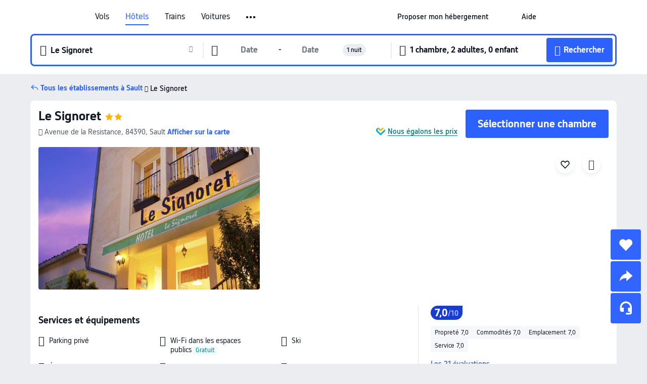

--- FILE ---
content_type: text/html; charset=utf-8
request_url: https://fr.trip.com/hotels/sault-hotel-detail-9041336/le-signoret/
body_size: 59289
content:
<!DOCTYPE html><html lang="fr-FR" data-cargo="locale:fr-FR,language:fr,currency:EUR,contextType:online,site:FR,group:Trip,country:FR"><head><meta charSet="utf-8"/><link rel="preconnect" href="https://ak-d.tripcdn.com/"/><link rel="preconnect" href="https://aw-d.tripcdn.com/"/><link rel="preload" href="https://ak-s-cw.tripcdn.com/modules/ibu/online-assets/TripGeom-Regular.ba9c64b894f5e19551d23b37a07ba0a4.woff2" as="font" crossorigin="" fetchpriority="high"/><link rel="preload" href="https://ak-s-cw.tripcdn.com/modules/ibu/online-assets/TripGeom-Medium.c01bb95e18e1b0d0137ff80b79b97a38.woff2" as="font" crossorigin="" fetchpriority="high"/><link rel="preload" href="https://ak-s-cw.tripcdn.com/modules/ibu/online-assets/TripGeom-Bold.9e9e0eb59209311df954413ff4957cbb.woff2" as="font" crossorigin="" fetchpriority="high"/><link rel="preload" href="https://ak-s-cw.tripcdn.com/NFES/trip-hotel-online/1769074492117/_next/serverStatic/font/iconfont.woff2" as="font" crossorigin="" fetchpriority="low"/><link rel="stylesheet" href="https://ak-s-cw.tripcdn.com/NFES/trip-hotel-online/1769074492117/_next/static/css/c0613953d67c03d0.css" crossorigin="anonymous" data-precedence="high"/><link rel="stylesheet" href="https://ak-s-cw.tripcdn.com/NFES/trip-hotel-online/1769074492117/_next/static/css/082c0e64ad1c9dfa.css" crossorigin="anonymous" data-precedence="high"/><link rel="stylesheet" href="https://ak-s-cw.tripcdn.com/NFES/trip-hotel-online/1769074492117/_next/static/css/b35f9c0397f5e7aa.css" crossorigin="anonymous" data-precedence="high"/><link rel="stylesheet" href="https://ak-s-cw.tripcdn.com/NFES/trip-hotel-online/1769074492117/_next/static/css/6a6ed5a9de936fab.css" crossorigin="anonymous" data-precedence="high"/><link rel="stylesheet" href="https://ak-s-cw.tripcdn.com/NFES/trip-hotel-online/1769074492117/_next/static/css/2a15b9cf23c4d936.css" crossorigin="anonymous" data-precedence="high"/><link rel="stylesheet" href="https://ak-s-cw.tripcdn.com/NFES/trip-hotel-online/1769074492117/_next/static/css/2545792b8732a947.css" crossorigin="anonymous" data-precedence="high"/><link rel="preload" as="style" href="https://ak-s-cw.tripcdn.com/modules/ibu/ibu-public-component-umd/style.b7b60106e8e8a07d9ee0e3ec624de507.css" crossorigin="anonymous"/><link rel="preload" as="style" href="https://ak-s-cw.tripcdn.com/modules/ibu/online-assets/font.ddfdb9c8916dd1ec37cbf52f9391aca5.css" crossorigin="anonymous"/><link rel="preload" href="https://pages.trip.com/Hotels/libs/sdt/sdt.min.0.0.9.js" as="script"/><link rel="preload" href="https://ak-s-cw.tripcdn.com/NFES/trip-hotel-online/1769074492117/_next/static/chunks/app/detail/page-ecbdcd5cf33051c6.js" as="script"/><link rel="preload" href="//ak-s.tripcdn.com/modules/hotel/hotel-spider-defence-new/sdt.1004-common.min.1589d4c8f1f0c32bbeb180195d34e6b4.js" as="script"/><meta name="viewport" content="width=device-width, initial-scale=1"/><link rel="preload" href="https://ak-d.tripcdn.com/images/fd/hotelintl/g2/M05/D2/AD/CghzgVSpLNeAJtxfAADcOQ8F34o305_R_960_660_R5_D.jpg" as="image" fetchpriority="high"/><title>Le Signoret : Avis, Tarifs &amp; Photos 2026 | Trip.com</title><meta name="description" content="Réservez une chambre au Le Signoret à Sault. Consultez les avis vérifiés, photos et tarifs de l’hôtel, et profitez des meilleures offres sur Trip.com."/><meta name="keywords" content="Le Signoret"/><meta property="og:type" content="website"/><meta property="og:title" content="Le Signoret : Avis, Tarifs &amp; Photos 2026 | Trip.com"/><meta property="og:description" content="Réservez une chambre au Le Signoret à Sault. Consultez les avis vérifiés, photos et tarifs de l’hôtel, et profitez des meilleures offres sur Trip.com."/><meta property="og:url" content="https://fr.trip.com/hotels/sault-hotel-detail-9041336/le-signoret/"/><meta property="og:image" content="https://ak-d.tripcdn.com/images/fd/hotelintl/g2/M05/D2/AD/CghzgVSpLNeAJtxfAADcOQ8F34o305_R_960_660_R5_D.jpg"/><meta property="og:site_name" content="Le Signoret"/><link rel="alternate" href="https://www.trip.com/hotels/sault-hotel-detail-9041336/le-signoret/" hrefLang="x-default"/><link rel="alternate" href="https://uk.trip.com/hotels/sault-hotel-detail-9041336/le-signoret/" hrefLang="en-GB"/><link rel="alternate" href="https://hk.trip.com/hotels/sault-hotel-detail-9041336/le-signoret/" hrefLang="zh-Hant-HK"/><link rel="alternate" href="https://kr.trip.com/hotels/sault-hotel-detail-9041336/le-signoret/" hrefLang="ko"/><link rel="alternate" href="https://jp.trip.com/hotels/sault-hotel-detail-9041336/le-signoret/" hrefLang="ja"/><link rel="alternate" href="https://sg.trip.com/hotels/sault-hotel-detail-9041336/le-signoret/" hrefLang="en-SG"/><link rel="alternate" href="https://au.trip.com/hotels/sault-hotel-detail-9041336/le-signoret/" hrefLang="en-AU"/><link rel="alternate" href="https://de.trip.com/hotels/sault-hotel-detail-9041336/le-signoret/" hrefLang="de"/><link rel="alternate" href="https://fr.trip.com/hotels/sault-hotel-detail-9041336/le-signoret/" hrefLang="fr"/><link rel="alternate" href="https://es.trip.com/hotels/sault-hotel-detail-9041336/le-signoret/" hrefLang="es"/><link rel="alternate" href="https://it.trip.com/hotels/sault-hotel-detail-9041336/le-signoret/" hrefLang="it"/><link rel="alternate" href="https://ru.trip.com/hotels/sault-hotel-detail-9041336/le-signoret/" hrefLang="ru"/><link rel="alternate" href="https://th.trip.com/hotels/sault-hotel-detail-9041336/le-signoret/" hrefLang="th"/><link rel="alternate" href="https://id.trip.com/hotels/sault-hotel-detail-9041336/le-signoret/" hrefLang="id"/><link rel="alternate" href="https://my.trip.com/hotels/sault-hotel-detail-9041336/le-signoret/" hrefLang="ms"/><link rel="alternate" href="https://vn.trip.com/hotels/sault-hotel-detail-9041336/le-signoret/" hrefLang="vi"/><link rel="alternate" href="https://nl.trip.com/hotels/sault-hotel-detail-9041336/le-signoret/" hrefLang="nl"/><link rel="alternate" href="https://pl.trip.com/hotels/sault-hotel-detail-9041336/le-signoret/" hrefLang="pl"/><link rel="alternate" href="https://gr.trip.com/hotels/sault-hotel-detail-9041336/le-signoret/" hrefLang="el"/><link rel="alternate" href="https://tr.trip.com/hotels/sault-hotel-detail-9041336/le-signoret/" hrefLang="tr"/><link rel="alternate" href="https://br.trip.com/hotels/sault-hotel-detail-9041336/le-signoret/" hrefLang="pt-BR"/><link rel="alternate" href="https://tw.trip.com/hotels/sault-hotel-detail-9041336/le-signoret/" hrefLang="zh-Hant-TW"/><link rel="alternate" href="https://nz.trip.com/hotels/sault-hotel-detail-9041336/le-signoret/" hrefLang="en-NZ"/><link rel="alternate" href="https://ca.trip.com/hotels/sault-hotel-detail-9041336/le-signoret/" hrefLang="en-CA"/><link rel="alternate" href="https://us.trip.com/hotels/sault-hotel-detail-9041336/le-signoret/" hrefLang="en-US"/><link rel="alternate" href="https://pk.trip.com/hotels/sault-hotel-detail-9041336/le-signoret/" hrefLang="en-PK"/><link rel="alternate" href="https://in.trip.com/hotels/sault-hotel-detail-9041336/le-signoret/" hrefLang="en-IN"/><link rel="alternate" href="https://sa.trip.com/hotels/sault-hotel-detail-9041336/le-signoret/" hrefLang="ar-SA"/><link rel="alternate" href="https://ae.trip.com/hotels/sault-hotel-detail-9041336/le-signoret/" hrefLang="en-AE"/><link rel="alternate" href="https://at.trip.com/hotels/sault-hotel-detail-9041336/le-signoret/" hrefLang="de-AT"/><link rel="alternate" href="https://dk.trip.com/hotels/sault-hotel-detail-9041336/le-signoret/" hrefLang="da"/><link rel="alternate" href="https://fi.trip.com/hotels/sault-hotel-detail-9041336/le-signoret/" hrefLang="fi"/><link rel="alternate" href="https://mx.trip.com/hotels/sault-hotel-detail-9041336/le-signoret/" hrefLang="es-MX"/><link rel="alternate" href="https://ph.trip.com/hotels/sault-hotel-detail-9041336/le-signoret/" hrefLang="en-PH"/><link rel="alternate" href="https://pt.trip.com/hotels/sault-hotel-detail-9041336/le-signoret/" hrefLang="pt"/><link rel="alternate" href="https://se.trip.com/hotels/sault-hotel-detail-9041336/le-signoret/" hrefLang="sv"/><link rel="canonical" href="https://fr.trip.com/hotels/sault-hotel-detail-9041336/le-signoret/"/><script type="text/javascript">window.UBT_BIZCONFIG={isLoadRMS:false}</script><link rel="stylesheet" href="https://ak-s-cw.tripcdn.com/modules/ibu/ibu-public-component-umd/style.b7b60106e8e8a07d9ee0e3ec624de507.css" crossorigin="anonymous"/><script src="https://ak-s-cw.tripcdn.com/modules/ibu/ibu-public-component-umd/production.min.e60ad7659c4307455a5d16ce5eb7707d.js" crossorigin="anonymous"></script><script src="https://ak-s-cw.tripcdn.com/modules/ibu/gtm-loader/gtm-loader.131ef8b57f3d288725f3c2c14517cd74.js"></script><link rel="stylesheet" href="https://ak-s-cw.tripcdn.com/modules/ibu/online-assets/font.ddfdb9c8916dd1ec37cbf52f9391aca5.css" crossorigin="anonymous"/><script type="application/ld+json">{"@type":"Hotel","name":"Le Signoret","address":{"postalCode":"84390","addressLocality":"Avenue de la Resistance","streetAddress":"Avenue de la Resistance, 84390, Sault","addressRegion":"Sault","addressCountry":"France","@type":"PostalAddress"},"image":"https://ak-d.tripcdn.com/images/fd/hotelintl/g2/M05/D2/AD/CghzgVSpLNeAJtxfAADcOQ8F34o305_R_960_660_R5_D.jpg","@context":"http://schema.org","aggregateRating":{"bestRating":5,"@type":"AggregateRating","reviewCount":"21","ratingValue":"3.5"},"priceRange":"Offres quotidiennes imbattables : trouvez rapidement des offres avantageuses pour votre séjour idéal. Et, si vous trouvez moins cher ailleurs, nous vous remboursons la différence.","url":"https://www.trip.com/hotels/sault-hotel-detail-9041336/le-signoret/"}</script><script type="application/ld+json">{"@context":"https://schema.org","@type":"BreadcrumbList","itemListElement":[{"@type":"ListItem","position":1,"name":"Trip.com","item":"https://fr.trip.com"},{"@type":"ListItem","position":2,"name":"Hôtels","item":"https://fr.trip.com/hotels/"},{"@type":"ListItem","position":3,"name":"Hôtels à France","item":"https://fr.trip.com/hotels/country/france.html"},{"@type":"ListItem","position":4,"name":"Hôtels à Provence-Alpes-Côte d'Azur","item":"https://fr.trip.com/hotels/province/fr-provence-alpes-cote-d-azur.html"},{"@type":"ListItem","position":5,"name":"Hôtels à Sault","item":"https://fr.trip.com/hotels/sault-hotels-list-23797/"},{"@type":"ListItem","position":6,"name":"Le Signoret","item":""}]}</script><script type="application/ld+json">{"@context":"https://schema.org","@type":"FAQPage","mainEntity":[{"@type":"Question","name":"Le Le Signoret est-il proche de sites d’intérêt ?","acceptedAnswer":{"@type":"Answer","text":"Les sites d’intérêt à proximité de Le Signoret incluent : Librairie Presse de Sault, à <100m de votre recherche (à vol d'oiseau)"}},{"@type":"Question","name":"Le Le Signoret propose-t-il un petit déjeuner ?","acceptedAnswer":{"@type":"Answer","text":"Non, le Le Signoret ne propose pas de petit-déjeuner. "}},{"@type":"Question","name":"Le Le Signoret accepte-t-il les animaux ?","acceptedAnswer":{"@type":"Answer","text":"Oui, Le Signoret accepte les animaux de compagnie ; des conditions (taille, nombre, éventuels frais) peuvent s’appliquer. Nous vous recommandons de contacter l’hôtel à l’avance pour confirmer."}},{"@type":"Question","name":"Quels sont les horaires d’arrivée et de départ du Le Signoret ?","acceptedAnswer":{"@type":"Answer","text":"Les horaires d’arrivée à Le Signoret sont 16:00-19:00 et les horaires de départ sont 10:00."}},{"@type":"Question","name":"Quel est le prix d’une chambre au Le Signoret ?","acceptedAnswer":{"@type":"Answer","text":"Les tarifs au Le Signoret varient selon les dates de séjour, le type de chambre et les conditions tarifaires. Pour consulter les prix en temps réel, indiquez vos dates de séjour : les meilleurs tarifs disponibles s’afficheront."}},{"@type":"Question","name":"Y a-t-il une gare à proximité de Le Signoret ?","acceptedAnswer":{"@type":"Answer","text":"La gare la plus proche est Gare de Cavaillon, qui se trouve à environ 51,1km de l'hôtel soit à peu près 59 min en voiture.."}}]}</script><link rel="preload" href="https://ak-s-cw.tripcdn.com/ares/api/cc?f=locale%2Fv3%2F100043054%2Ffr-FR.js%2C%2Flocale%2Fv3%2F6002%2Ffr-FR.js%2C%2Flocale%2Fv3%2F6001%2Ffr-FR.js%2C%2Flocale%2Fv3%2F330151%2Ffr-FR.js%2C%2Flocale%2Fv3%2F330153%2Ffr-FR.js%2C%2Flocale%2Fv3%2F100015471%2Ffr-FR.js%2C%2Flocale%2Fv3%2F100009239%2Ffr-FR.js%2C%2Flocale%2Fv3%2F37666%2Ffr-FR.js%2C%2Flocale%2Fv3%2F100015469%2Ffr-FR.js%2C%2Flocale%2Fv3%2F33000032%2Ffr-FR.js%2C%2Flocale%2Fv3%2F33000006%2Ffr-FR.js%2C%2Flocale%2Fv3%2F33000018%2Ffr-FR.js%2C%2Flocale%2Fv3%2F33000015%2Ffr-FR.js%2C%2Flocale%2Fv3%2F33000010%2Ffr-FR.js%2C%2Flocale%2Fv3%2F6005%2Ffr-FR.js%2C%2Flocale%2Fv3%2F37100%2Ffr-FR.js%2C%2Flocale%2Fv3%2F37007%2Ffr-FR.js&amp;etagc=74fc3d9884d7bb63c9a6891041781cbc&amp;defaultNfesId=100043054" as="script" crossorigin="anonymous"/><script id="webcore_internal" type="application/json" crossorigin="anonymous">{"rootMessageId":"100043054-0a9aa08c-491498-73841"}</script><script src="https://ak-s-cw.tripcdn.com/NFES/trip-hotel-online/1769074492117/_next/static/chunks/polyfills-c67a75d1b6f99dc8.js" crossorigin="anonymous" nomodule=""></script></head><body dir="ltr" class="ibu-hotel-online-tripgeom" data-domain="ak"><div id="hp_container" class=""><div id="ibu_hotel_header"><div class="mc-hd mc-hd__fr-fr mc-hd_line mc-hd_theme_white mc-hd-single_row" role="banner"><div class="mc-hd__inner"><div class="mc-hd__flex-con clear-float"><div class="mc-hd__logo-con mc-hd__logo-con-fr-FR"><div class="mc-hd__trip-logo-placeholder"></div></div><div class="mc-hd__nav-single-row"><div class="mc-hd__nav-con 3010 mc-hd__nav-loading" id="ibuHeaderChannels"><ul class="mc-hd__nav"><li class="mc-hd__nav-item mc-hd__nav-item-flights" data-fold="false"><a id="header_action_nav_flights" class="mc-hd__nav-lnk" title="Vols" aria-label="Vols" aria-hidden="false" href="/flights/?locale=fr-FR&amp;curr=EUR">Vols</a></li><li class="mc-hd__nav-item mc-hd__nav-item-hotels" data-fold="false"><a id="header_action_nav_hotels" class="mc-hd__nav-lnk is-active" title="Hôtels" aria-label="Hôtels" aria-hidden="false" href="/hotels/?locale=fr-FR&amp;curr=EUR">Hôtels</a></li><li class="mc-hd__nav-item mc-hd__nav-item-trains" data-fold="false"><a id="header_action_nav_trains" class="mc-hd__nav-lnk" title="Trains" aria-label="Trains" aria-hidden="false" href="/trains/?locale=fr-FR&amp;curr=EUR">Trains</a></li><li class="mc-hd__nav-item mc-hd__nav-item-wth-sub mc-hd__nav-item-cars" data-fold="false"><span id="header_action_nav_cars" class="mc-hd__nav-lnk" title="Voitures" aria-label="Voitures" aria-hidden="false" tabindex="0" role="link">Voitures</span><ul class="mc-hd__nav-item-sub" role="group"><li tabindex="-1" role="menuitem"><a id="header_action_nav_carhire" href="/carhire/?channelid=14409&amp;locale=fr-FR&amp;curr=EUR" class="mc-hd__sub-nav-lnk" tabindex="-1" data-parent="cars" data-index="0" aria-label="Location de voitures" aria-hidden="false">Location de voitures</a></li><li tabindex="-1" role="menuitem"><a id="header_action_nav_airporttransfers" href="/airport-transfers/?locale=fr-FR&amp;curr=EUR" class="mc-hd__sub-nav-lnk" tabindex="-1" data-parent="cars" data-index="1" aria-label="Transferts aéroport" aria-hidden="false">Transferts aéroport</a></li></ul></li><li class="mc-hd__nav-item mc-hd__nav-item-wth-sub mc-hd__nav-item-ttd" data-fold="false"><a id="header_action_nav_ttd" class="mc-hd__nav-lnk" title="Attractions et visites" aria-label="Attractions et visites" aria-hidden="false" href="/things-to-do/ttd-home/?ctm_ref=vactang_page_23810&amp;locale=fr-FR&amp;curr=EUR">Attractions et visites</a><ul class="mc-hd__nav-item-sub" role="group"><li tabindex="-1" role="menuitem"><a id="header_action_nav_tnt" href="/things-to-do/ttd-home/?ctm_ref=vactang_page_23810&amp;locale=fr-FR&amp;curr=EUR" class="mc-hd__sub-nav-lnk" tabindex="-1" data-parent="ttd" data-index="0" aria-label="Attractions et visites" aria-hidden="false">Attractions et visites</a></li><li tabindex="-1" role="menuitem"><a id="header_action_nav_esim" href="/sale/w/10229/esim.html?locale=fr-FR&amp;curr=EUR" class="mc-hd__sub-nav-lnk" tabindex="-1" data-parent="ttd" data-index="1" aria-label="eSIM &amp; SIM" aria-hidden="false">eSIM &amp; SIM</a></li></ul></li><li class="mc-hd__nav-item mc-hd__nav-item-packages" data-fold="false"><a id="header_action_nav_packages" class="mc-hd__nav-lnk" title="Vol + hôtel" aria-label="Vol + hôtel" aria-hidden="false" href="/packages/?sourceFrom=IBUBundle_home&amp;locale=fr-FR&amp;curr=EUR">Vol + hôtel</a></li><li class="mc-hd__nav-item mc-hd__nav-item-wth-sub mc-hd__nav-item-travelinspiration" data-fold="false"><span id="header_action_nav_travelinspiration" class="mc-hd__nav-lnk" title="Inspiration de voyage" aria-label="Inspiration de voyage" aria-hidden="false" tabindex="0" role="link">Inspiration de voyage</span><ul class="mc-hd__nav-item-sub" role="group"><li tabindex="-1" role="menuitem"><a id="header_action_nav_travelguide" href="/travel-guide/?locale=fr-FR&amp;curr=EUR" class="mc-hd__sub-nav-lnk" tabindex="-1" data-parent="travelinspiration" data-index="0" aria-label="Guides de voyage" aria-hidden="false">Guides de voyage</a></li><li tabindex="-1" role="menuitem"><a id="header_action_nav_tripbest" href="/toplist/tripbest/home?locale=fr-FR&amp;curr=EUR" class="mc-hd__sub-nav-lnk" tabindex="-1" data-parent="travelinspiration" data-index="1" aria-label="Trip.Best" aria-hidden="false">Trip.Best</a></li></ul></li><li class="mc-hd__nav-item mc-hd__nav-item-tripmap" data-fold="false"><a id="header_action_nav_tripmap" class="mc-hd__nav-lnk" title="Carte" aria-label="Carte" aria-hidden="false" href="/webapp/tripmap/travel?entranceId=Triponlinehomeside&amp;locale=fr-FR&amp;curr=EUR">Carte</a></li><li class="mc-hd__nav-item mc-hd__nav-item-tripcoins" data-fold="false"><a id="header_action_nav_tripcoins" class="mc-hd__nav-lnk" title="Récompenses Trip.com" aria-label="Récompenses Trip.com" aria-hidden="false" href="/customer/loyalty/?locale=fr-FR&amp;curr=EUR">Récompenses Trip.com</a></li><li class="mc-hd__nav-item mc-hd__nav-item-sales" data-fold="false"><a id="header_action_nav_sales" class="mc-hd__nav-lnk" title="Offres" aria-label="Offres" aria-hidden="false" href="/sale/deals/?locale=fr-FR&amp;curr=EUR">Offres</a></li></ul></div></div><div class="mc-hd__func-con" id="ibuHeaderMenu"><div class="mc-hd__func"><div class="mc-hd__option-app-placeholder">Application</div><div class="mc-hd__option"><div class="mc-hd__entry" aria-label="Proposer mon hébergement" tabindex="0" role="link"><span aria-hidden="true" title="Proposer mon hébergement">Proposer mon hébergement</span><i class="fi fi-Hotels"></i></div></div><div class="mc-hd__option mc-hd__option__selector"><div class="mc-hd__selector mc-lhd-menu-selector" tabindex="0" role="button" aria-haspopup="dialog" aria-label="Langue/Devise"><div class="mc-lhd-menu-selector-locale-con" style="padding:8px" aria-hidden="true"><div class="mc-lhd-menu-selector-locale fr_fr"><i class="locale-icon flag-fr-FR"></i></div></div></div></div><div class="mc-hd__option"><div class="mc-hd__help" tabindex="0" aria-label="Aide" role="link"><span aria-hidden="true" title="Aide">Aide</span><i class="fi fi-ic_help"></i></div></div><div class="mc-hd__search-booking-placeholder">Trouver des réservations</div><div class="mc-lhd-menu-account mc-lhd-account-nologin" style="display:none"></div></div></div></div></div></div><script>if (typeof Object.assign !== 'function') {window._assignObject = function(t, s) {for (var k in s) { t[k] = s[k] }; return t }; }else { window._assignObject = Object.assign } window.__CARGO_DATA__ = _assignObject(window.__CARGO_DATA__ || {}, {"channelmetauoe1":[{"channel":"home","source":"flights","value":"{\"displayName\":\"Home\",\"displayNameSharkKey\":\"ButtonText_Home\",\"path\":\"\"}"},{"channel":"hotels","source":"flights","value":"{\"displayName\":\"Hotels\",\"displayNameSharkKey\":\"ButtonText_Hotel\",\"path\":\"/hotels/\",\"icon\":\"fi-hotel_new\",\"groupId\":1}"},{"channel":"flights","source":"flights","value":"{\"displayName\":\"Flights\",\"displayNameSharkKey\":\"ButtonText_Flights\",\"path\":\"/flights/\",\"icon\":\"fi-flight\",\"groupId\":1}"},{"channel":"trains","source":"flights","value":"{\"displayName\":\"Trains\",\"displayNameSharkKey\":\"ButtonText_Trains\",\"path\":\"/trains/\",\"icon\":\"fi-train\",\"groupId\":1}"},{"channel":"ttd","source":"flights","value":"{\"displayName\":\"TNT\",\"displayNameSharkKey\":\"ButtonText_TTD\",\"path\":\"/things-to-do/ttd-home/?ctm_ref=vactang_page_23810\",\"icon\":\"fi-ic_tnt\",\"groupId\":1}"},{"channel":"travelguide","source":"flights","value":"{\"displayName\":\"Attractions\",\"displayNameSharkKey\":\"ButtonText_TravelGuide\",\"path\":\"/travel-guide/\",\"icon\":\"fi-destination\",\"parent\":\"travelinspiration\",\"groupId\":3}"},{"channel":"carhire","source":"flights","value":"{\"displayName\":\"Car Rentals\",\"displayNameSharkKey\":\"ButtonText_Carhire\",\"path\":\"/carhire/?channelid=14409\",\"parent\":\"cars\",\"icon\":\"fi-car\",\"groupId\":1}"},{"channel":"airporttransfers","source":"flights","value":"{\"displayName\":\"Airport Transfers\",\"displayNameSharkKey\":\"ButtonText_AirportTransfers\",\"path\":\"/airport-transfers/\",\"parent\":\"cars\",\"icon\":\"fi-airport-transfer\",\"groupId\":1}"},{"channel":"cars","source":"flights","value":"{\"displayName\":\"Cars\",\"displayNameSharkKey\":\"ButtonText_Cars\",\"path\":\"\",\"icon\":\"fi-ic_carrental\",\"groupId\":1}"},{"channel":"sales","source":"flights","value":"{\"displayName\":\"Deals\",\"displayNameSharkKey\":\"ButtonText_Deals\",\"path\":\"/sale/deals/\",\"icon\":\"fi-a-ic_deal21x\",\"groupId\":3}"},{"channel":"tripcoins","source":"flights","value":"{\"displayName\":\"Trip Rewards\",\"displayNameSharkKey\":\"ButtonText_TripRewards\",\"path\":\"/customer/loyalty/\",\"icon\":\"fi-a-TripCoins\",\"groupId\":4}"},{"channel":"giftcard","source":"flights","value":"{\"displayName\":\"GiftCard\",\"displayNameSharkKey\":\"ButtonText_GiftCard\",\"path\":\"/giftcard\",\"icon\":\"fi-ic_giftcard\",\"groupId\":2}"},{"channel":"cruises","source":"flights","value":"{\"displayName\":\"Cruises\",\"displayNameSharkKey\":\"ButtonText_Cruises\",\"path\":\"/cruises\",\"icon\":\"fi-ic_BU_cruises\",\"groupId\":2}"},{"channel":"others","source":"flights","value":"{\"path\":\"/sale/w/1744/singaporediscovers.html?locale=en_sg\",\"displayName\":\"SingapoRediscovers Vouchers\",\"displayNameSharkKey\":\"key_channel_sg_vouchers\"}"},{"channel":"packages","source":"flights","value":"{\"displayName\":\"Bundle\",\"displayNameSharkKey\":\"ButtonText_Bundle\",\"path\":\"/packages/?sourceFrom=IBUBundle_home\",\"icon\":\"fi-ic_bundle\",\"groupId\":1}"},{"channel":"customtrips","source":"flights","value":"{\"displayName\":\"Custom Trips\",\"displayNameSharkKey\":\"ButtonText_CustomTrip\",\"path\":\"/custom-trips/index\",\"icon\":\"fi-a-ic_BU_customtrips\",\"groupId\":2}"},{"channel":"insurance","source":"flights","value":"{\"displayName\":\"Insurance\",\"displayNameSharkKey\":\"ButtonText_Insurance\",\"path\":\"/insurance?bid=1&cid=2&pid=1\",\"icon\":\"fi-ic_insurance\",\"groupId\":2}"},{"channel":"tnt","source":"flights","value":"{\"displayName\":\"tnt\",\"displayNameSharkKey\":\"ButtonText_TTD\",\"path\":\"/things-to-do/ttd-home/?ctm_ref=vactang_page_23810\",\"parent\":\"ttd\",\"icon\":\"fi-ic_tnt\",\"groupId\":1}"},{"channel":"esim","source":"flights","value":"{\"displayName\":\"eSIM\",\"displayNameSharkKey\":\"ButtonText_eSim\",\"path\":\"/sale/w/10229/esim.html\",\"parent\":\"ttd\",\"groupId\":1}"},{"channel":"tripmap","source":"flights","value":"{\"displayName\":\"Map\",\"displayNameSharkKey\":\"ButtonText_Map\",\"path\":\"/webapp/tripmap/travel?entranceId=Triponlinehomeside\",\"icon\":\"fi-a-itinerarymap\",\"groupId\":3}"},{"channel":"travelinspiration","source":"flights","value":"{\"displayName\":\"TravelInspiration\",\"displayNameSharkKey\":\"ButtonText_TravelInspiration\",\"path\":\"\",\"icon\":\"fi-destination\",\"groupId\":3}"},{"channel":"tripbest","source":"flights","value":"{\"displayName\":\"TripBest\",\"displayNameSharkKey\":\"ButtonText_TripBest\",\"path\":\"/toplist/tripbest/home\",\"icon\":\"fi-destination\",\"parent\":\"travelinspiration\",\"groupId\":3}"},{"channel":"tripplanner","source":"flights","value":"{\"displayName\":\"TripPlanner\",\"displayNameSharkKey\":\"ButtonText_TripPlanner\",\"path\":\"/webapp/tripmap/tripplanner?source=t_online_homepage\",\"groupId\":3,\"iconUrl\":\"https://dimg04.tripcdn.com/images/05E1712000o6ljnud70A3.svg\",\"activeIconUrl\":\"https://dimg04.tripcdn.com/images/05E3c12000nm1joaw5B34.png\"}"},{"channel":"grouptours","source":"flights","value":"{\"displayName\":\"Group Tours\",\"displayNameSharkKey\":\"ButtonText_GroupTours\",\"path\":\"/package-tours/group-tours\",\"groupId\":2,\"iconUrl\":\"https://dimg04.tripcdn.com/images/05E6i12000nn4rqq27CB1.svg\",\"activeIconUrl\":\"https://dimg04.tripcdn.com/images/05E6i12000nn4rqq27CB1.svg\"}"},{"channel":"privatetours","source":"flights","value":"{\"displayName\":\"Private Tours\",\"displayNameSharkKey\":\"ButtonText_PrivateTours\",\"path\":\"/package-tours/private-tours\",\"groupId\":2,\"iconUrl\":\"https://dimg04.tripcdn.com/images/05E4612000nn4rnod1150.svg\",\"activeIconUrl\":\"https://dimg04.tripcdn.com/images/05E4612000nn4rnod1150.svg\"}"}],"locale":"fr-FR","onlinechannelscfrfre1":[{"locale":"fr-FR","channel":"flights","value":"1"},{"locale":"fr-FR","channel":"hotels","value":"1"},{"locale":"fr-FR","channel":"trains","value":"1"},{"locale":"fr-FR","channel":"cars","value":"1"},{"locale":"fr-FR","channel":"carhire","value":"1"},{"locale":"fr-FR","channel":"airporttransfers","value":"1"},{"locale":"fr-FR","channel":"ttd","value":"1"},{"locale":"fr-FR","channel":"tnt","value":"1"},{"locale":"fr-FR","channel":"esim","value":"1"},{"locale":"fr-FR","channel":"packages","value":"1"},{"locale":"fr-FR","channel":"travelinspiration","value":"1"},{"locale":"fr-FR","channel":"travelguide","value":"1"},{"locale":"fr-FR","channel":"tripbest","value":"1"},{"locale":"fr-FR","channel":"tripmap","value":"1"},{"locale":"fr-FR","channel":"tripcoins","value":"1"},{"locale":"fr-FR","channel":"sales","value":"1"}],"menumetacfrfre0":"{\"entry\":{\"url\":\"https://www.trip.com/list-your-property?channel=21&locale=en-XX\",\"displaySharkKey\":\"key_header_entry\"},\"help\":{\"mode\":\"entry\",\"url\":\"/pages/support\"},\"mybooking\":{\"url\":\"/order/all\",\"displaySharkKey\":\"V3_Profile_MyOrders\"}}","loginmenue0":"{\"menu\":[{\"show\":true,\"displayName\":\"My Bookings\",\"displayNameSharkKey\":\"V3_Profile_MyOrders\",\"include\":\"all\",\"link\":\"/order/all\",\"id\":\"booking\"},{\"show\":false,\"displayName\":\"Trip Coins\",\"displayNameSharkKey\":\"V3_Profile_Points\",\"include\":\"all\",\"showByLocale\":\"en-ca,da-dk,fi-fi,uk-ua,pt-pt,es-mx,sv-se,nl-nl,pl-pl,en-sg,ja-jp,ko-kr,en-hk,zh-hk,de-de,fr-fr,es-es,ru-ru,id-id,en-id,th-th,en-th,ms-my,en-my,en-au,en-xx,en-us,es-us,tr-tr,en-ie,de-at,de-ch,fr-ch,nl-be,en-be,fr-be,en-il,pt-br,el-gr,en-ae,en-sa,en-nz,en-gb,it-it,vi-vn,en-ph,en-in,en-pk,en-kw,en-qa,en-om,en-bh,en-kh,ru-az,ru-by,ru-kz,zh-sg,zh-my\",\"link\":\"/customer/points/\",\"id\":\"points\"},{\"show\":true,\"displayName\":\"Promo Codes\",\"displayNameSharkKey\":\"V3_Promo_Code\",\"include\":\"all\",\"link\":\"/customer/promo/\",\"id\":\"codes\"},{\"show\":true,\"displayName\":\"Profile\",\"displayNameSharkKey\":\"V3_Text_MembInfo\",\"include\":\"all\",\"link\":\"/membersinfo/profile/\",\"id\":\"profile\"},{\"show\":false,\"displayName\":\"Friend Referrals\",\"displayNameSharkKey\":\"V3_Text_Friend\",\"include\":\"all\",\"link\":\"/sale/w/1899/friends-referral-main.html?locale=en_xx\",\"id\":\"Friend\"},{\"show\":false,\"displayName\":\"Favorites\",\"displayNameSharkKey\":\"ButtonText_Hotel_Collection\",\"showByLocale\":\"en-ca,da-dk,fi-fi,uk-ua,pt-pt,es-mx,sv-se,nl-nl,pl-pl,en-sg,ja-jp,ko-kr,en-hk,zh-hk,zh-tw,de-de,fr-fr,es-es,ru-ru,id-id,en-id,th-th,en-th,ms-my,en-my,en-au,en-xx,en-us,es-us,tr-tr,en-ie,de-at,de-ch,fr-ch,nl-be,en-be,fr-be,en-il,pt-br,el-gr,en-ae,en-sa,en-nz,en-gb,it-it,vi-vn,en-ph,en-in,en-pk,en-kw,en-qa,en-om,en-bh,en-kh,ru-az,ru-by,ru-kz,zh-sg,zh-my\",\"include\":\"all\",\"link\":\"/favorite/\",\"id\":\"favorites\"},{\"show\":false,\"showByLocale\":\"en-xx,en-us,en-sg,en-au,en-my,en-gb,en-be,en-ch,en-ie,en-ca,en-sa,en-hk,en-ae,en-nz,en-il,zh-tw,zh-hk,ja-jp,ko-kr,th-th,vi-vn,en-th,en-id,en-ph,en-in,en-pk,en-kw,en-qa,en-om,en-bh,en-kh,ru-az,ru-by,ru-kz,zh-sg,zh-my\",\"displayName\":\"Moments\",\"displayNameSharkKey\":\"V3_Profile_Moments\",\"include\":\"all\",\"link\":\"/travel-guide/personal-home\",\"id\":\"Moments\"},{\"show\":false,\"displayName\":\"Flight Price Alerts\",\"displayNameSharkKey\":\"Key_Flight_Price_Alerts\",\"include\":\"all\",\"showByLocale\":\"en-ca,da-dk,fi-fi,uk-ua,pt-pt,es-mx,sv-se,nl-nl,pl-pl,en-sg,ja-jp,ko-kr,en-hk,zh-hk,de-de,fr-fr,es-es,ru-ru,id-id,en-id,th-th,en-th,ms-my,en-my,en-au,en-xx,en-us,es-us,tr-tr,en-ie,de-at,de-ch,fr-ch,nl-be,en-be,fr-be,en-il,pt-br,el-gr,en-ae,en-sa,en-nz,en-gb,it-it,vi-vn,en-ph,en-in,en-pk,en-kw,en-qa,en-om,en-bh,en-kh,ru-az,ru-by,ru-kz,zh-sg,zh-my\",\"link\":\"/flights/price-alert/\",\"id\":\"flghtAlert\"},{\"show\":false,\"displayName\":\"Rewards\",\"displayNameSharkKey\":\"Key_Entrance_Title\",\"include\":\"all\",\"showByLocale\":\"en-ca,da-dk,fi-fi,uk-ua,pt-pt,es-mx,sv-se,nl-nl,pl-pl,en-sg,ja-jp,ko-kr,en-hk,zh-hk,de-de,fr-fr,es-es,ru-ru,id-id,en-id,th-th,en-th,ms-my,en-my,en-au,en-xx,en-us,es-us,tr-tr,en-ie,de-at,de-ch,fr-ch,nl-be,en-be,fr-be,en-il,pt-br,el-gr,en-ae,en-sa,en-nz,en-gb,it-it,vi-vn,en-ph,en-in,en-pk,en-kw,en-qa,en-om,en-bh,en-kh,ru-az,ru-by,ru-kz,zh-sg,zh-my\",\"link\":\"/customer/tierpoints/\",\"id\":\"rewards\"}]}"})</script></div><div class="content"><div class="page_detailPage__zRS1L"><div class="detailSearchBox_detailSearchBox-container__GKmx0" role="region" aria-label="Trouver un établissement"><div class="detailSearchBox_searchBox-wrap__WvYqJ"><div dir="ltr" class="searchBoxContainer__z5SAp responsive__iDq6D"><div class="searchBox__gPrFy" style="border:3px solid var(--smtcColorBorderBrandBold)"><div class="destination__MneKx responsive__vrNTP" aria-label=""><div class="descriptionBorderBox__Fn4fW"><div class="destination-inputBox__lJLLb"><i aria-hidden="true" class="hotel_desktop_trip- ic ic-locationline ic_locationline destination-icon__WAVAD"></i><div class="destination-inputBoxIputContainer__NRWlF"><input id="destinationInput" class="destination-inputBox_input__FyxR4" type="text" autoComplete="off" placeholder="Où allez-vous ?" tabindex="0" value="Le Signoret"/><div class="destination-inputBox_inputFake__mQ3Gz">Le Signoret</div></div><div class="destination-inputBoxClearIconContainer__Glo7x" tabindex="0" role="button" aria-label=""><i aria-hidden="true" class="hotel_desktop_trip- ic ic-clear ic_clear destination-inputBoxClearIcon__olXZu"></i></div><div class="divider__J9E6E"></div></div></div></div><div class="responsive__Djfnm calendar__U5W5V calendarRelavtive__pWLcx" tabindex="0" aria-label=""><div class="calendarBox__IY9SI"><i aria-hidden="true" class="hotel_desktop_trip- ic ic-calendar ic_calendar calendar-icon___FMn8"></i><div class="calendar-time__NWqIM"><input id="checkInInput" type="text" readonly="" placeholder="Date" class="calendar-checkInInput__WKk2h" tabindex="-1" value=""/><div class="calendar-inputBox_inputFake__M3Udk">Date</div></div><div class="calendar-nights___Bn9y">-</div><div class="calendar-time__NWqIM"><input id="checkOutInput" type="text" readonly="" placeholder="Date" class="calendar-checkOutInput__aurPl" tabindex="-1" value=""/><div class="calendar-inputBox_inputFake__M3Udk">Date</div></div><div class="nights__i8cwz"><span>1 nuit</span></div><div class="divider__XkfFN"></div></div><div tabindex="-1" data-stop-blur="stop-calendar-blur" class="calendarComponent__e4tJH"></div></div><div class="guest__MEM77 responsive__VcS0g" tabindex="0" role="button" aria-expanded="false" aria-label=""><div class="guestBox__lMID_"><i aria-hidden="true" class="hotel_desktop_trip- ic ic-user ic_user guestBox-person__vuOLI"></i><div class="guestBox-content__Pc63P">1 chambre, 2 adultes, 0 enfant</div></div></div><div class="searchButton-container__HE5VV"><div class="searchButtonContainer__fIR6v responsive__C52t0" role="button" aria-label="Rechercher"><button class="tripui-online-btn tripui-online-btn-large tripui-online-btn-solid-primary  tripui-online-btn-block  " type="button" style="padding:0 16px;font-size:16px;height:48px" dir="ltr"><div class="tripui-online-btn-content"><span class="tripui-online-btn-icon" style="transform:none"><i aria-hidden="true" class="hotel_desktop_trip- ic ic-search ic_search searchButton-icon__OOYav"></i></span><span class="tripui-online-btn-content-children ">Rechercher</span></div></button></div></div></div></div></div></div><div class="crumb_hotelCrumb__8aaZb"><span class="crumb_hotelCrumb-box__zv3Ma" tabindex="0" aria-label="Tous les établissements à Sault" role="button"><i aria-hidden="true" class="smarticon u-icon u-icon-ic_new_back u-icon_ic_new_back crumb_hotelCrumb-icon__JsUUj"></i><span class="crumb_hotelCrumb-title__siLyG" aria-hidden="true">Tous les établissements à Sault</span></span><div class="crumb_hotelCrumb-seo-title-box__DrnL3"><span class="crumb_hotelCrumb-seo-title__AzUmW" tabindex="0"><i aria-hidden="true" class="hotel_desktop_trip- ic ic-forward ic_forward crumb_hotelCrumb-switchIcon_right__Gw8rE"></i>Le Signoret</span><div class="crumb_hotelCrumb-seo-freshModal__JJFWD "><div><div class="FreshnessModal_freshness-section-triangle__3CiSj"></div><div class="FreshnessModal_freshness-section__Hutqy"><div class="FreshnessModal_freshness-section-content__TuSwZ"><h2 class="FreshnessModal_freshness-primary-title__gGYT3">Séjournez au Le Signoret, un hôtel 2 étoiles au cœur de Sault. Plébiscité par les voyageurs avec une note de 7/10 sur 21 avis, il séduit par son excellent rapport qualité-prix, dès 94 €.</h2><div class="FreshnessModal_freshness-subsection__Z76Tl"><h3 class="FreshnessModal_freshness-secondary-title__jYER3">Chambres</h3><div class="FreshnessModal_freshness-contents__gVtQh"><p class="FreshnessModal_freshness-content-item__JudST">Chambre double (lit queen size)</p><p class="FreshnessModal_freshness-content-item__JudST">Chambre double (T.V.)</p><p class="FreshnessModal_freshness-content-item__JudST">Chambre double avec balcon</p></div></div><div class="FreshnessModal_freshness-subsection__Z76Tl"><h3 class="FreshnessModal_freshness-secondary-title__jYER3">Check in / Check out</h3><div class="FreshnessModal_freshness-contents__gVtQh"><p class="FreshnessModal_freshness-content-item__JudST">à partir de 16:00</p><p class="FreshnessModal_freshness-content-item__JudST">jusqu’à 10:00</p></div></div><div class="FreshnessModal_freshness-subsection__Z76Tl"><h3 class="FreshnessModal_freshness-secondary-title__jYER3">Attractions à proximité</h3><div class="FreshnessModal_freshness-contents__gVtQh"><p class="FreshnessModal_freshness-content-item__JudST">L&#x27;Etoile du Ventoux : à 0</p><p class="FreshnessModal_freshness-content-item__JudST">09 km de l’hôtel</p><p class="FreshnessModal_freshness-content-item__JudST">Librairie Presse de Sault : à 0</p><p class="FreshnessModal_freshness-content-item__JudST">05 km de l’hôtel</p><p class="FreshnessModal_freshness-content-item__JudST">La galerie du Ventoux : à 0</p><p class="FreshnessModal_freshness-content-item__JudST">1 km de l’hôtel</p></div></div><div class="FreshnessModal_freshness-subsection__Z76Tl"><h3 class="FreshnessModal_freshness-secondary-title__jYER3">Équipements principaux</h3><div class="FreshnessModal_freshness-contents__gVtQh"><p class="FreshnessModal_freshness-content-item__JudST">Loisirs : Pêche, Salon de coiffure et de beauté et Randonnée</p><p class="FreshnessModal_freshness-content-item__JudST">Restauration : Service de chambre, Restaurant, Commerce de proximité/buvette, Bar</p></div></div><div class="FreshnessModal_freshness-footer__WFCoj">Les tarifs indiqués ci-dessus sont basés sur les données de Trip.com pour les 27 janvier-2 février.</div></div></div></div></div></div></div><div class="page_detailMain__9AGj9 "><div class="hotelHeaderInfo_headInfo__s6DnB" id="trip_main_content"><div class="headInit_headInit__Z6g5X"><div class="headInit_headInit_left__AfFyu"><div class="headInit_headInit-title__m3aAX"><h1 class="headInit_headInit-title_nameA__EE_LB" data-exposure="{&quot;ubtKey&quot;:&quot;hotel_trip_detail_module_load&quot;,&quot;data&quot;:{&quot;masterhotelid&quot;:9041336,&quot;page&quot;:&quot;10320668147&quot;,&quot;locale&quot;:&quot;fr-FR&quot;,&quot;module&quot;:&quot;hotel_name&quot;}}" data-send="devTrace" tabindex="0" aria-label="Le Signoret">Le Signoret</h1><span class="headInit_headInit-tagBox___eg6I"><div class="hotelTag_hotelTag_box__zvaUt"></div><span class="hotelLevel_hotelLevel__mhh3v" aria-label="2 sur 5 étoiles" role="img"><i aria-hidden="true" class="smarticon u-icon u-icon-ic_new_star u-icon_ic_new_star hotelLevel_hotelLevel_icon__IjXS0"></i><i aria-hidden="true" class="smarticon u-icon u-icon-ic_new_star u-icon_ic_new_star hotelLevel_hotelLevel_icon__IjXS0"></i></span><div class="hotelTag_hotelTag_box__zvaUt"></div></span></div><div><div class="headInit_headInit-address_position__OZU_R" data-exposure="{&quot;ubtKey&quot;:&quot;hotel_trip_detail_module_load&quot;,&quot;data&quot;:{&quot;masterhotelid&quot;:9041336,&quot;page&quot;:&quot;10320668147&quot;,&quot;locale&quot;:&quot;fr-FR&quot;,&quot;module&quot;:&quot;hotel_address&quot;}}" data-send="devTrace"><span class="headInit_headInit-address_text__D_Atv" tabindex="0" aria-label="Avenue de la Resistance, 84390, Sault" role="button"><i aria-hidden="true" class="hotel_desktop_trip- ic ic-locationline ic_locationline headInit_headInit-address_icon__3pBcD"></i><span aria-hidden="true">Avenue de la Resistance, 84390, Sault</span></span><div class="headInit_headInit-address_showmoregroup__Hgtra"><div tabindex="0"><div class="style_textLinkButton__XwrMR headInit_headInit-address_showmoreA__3ygOE"><span>Afficher sur la carte</span></div></div></div></div></div></div><div class="headInit_headInit_right__XCEKz"><div class="headInit_headInit-leftSide__2bud1 headInit_headInit-leftSideTrip__HUM48"><div></div><div><div class="m-BRGEntry  " data-exposure="{&quot;ubtKey&quot;:&quot;htl_ol_comp_olWpm_wePriceMatch_exposure&quot;,&quot;data&quot;:{&quot;source_page&quot;:&quot;detail&quot;}}"><div class="m-BRGEntry-icon " aria-hidden="true"></div><span class="m-BRGEntry-text" tabindex="0" role="button">Nous égalons les prix</span></div></div></div><button class="tripui-online-btn tripui-online-btn-large tripui-online-btn-solid-primary    " type="button" style="padding:0 24px;height:56px;font-size:20px" dir="ltr"><div class="tripui-online-btn-content"><span class="tripui-online-btn-content-children ">Sélectionner une chambre</span></div></button></div></div><div class="headAlbum_headAlbum__WXxRg" aria-hidden="true"><div class="headAlbum_headAlbum-container__C9mUv" data-exposure="{&quot;ubtKey&quot;:&quot;htl_ol_dtl_htlinfo_vdpic_exposure&quot;,&quot;data&quot;:{&quot;channeltype&quot;:&quot;online&quot;,&quot;has_video&quot;:&quot;F&quot;,&quot;masterhotelid&quot;:&quot;9041336&quot;,&quot;pictureNum&quot;:1,&quot;source_url&quot;:&quot;https://ak-d.tripcdn.com/images/fd/hotelintl/g2/M05/D2/AD/CghzgVSpLNeAJtxfAADcOQ8F34o305_Mbooking_R_960_660_R5_D.jpg&quot;,&quot;page&quot;:&quot;10320668147&quot;,&quot;locale&quot;:&quot;fr-FR&quot;}}"><div class="headAlbum_headAlbum-bigpic__CJHFG"><div class="headAlbum_headAlbum_position__bQWOy"><div tabindex="0" class="headAlbum_headAlbum-smallpics_box__kaOO6" role="img" aria-label="Galerie photos : Le Signoret"><img class="headAlbum_headAlbum_img__vfjQm" src="https://ak-d.tripcdn.com/images/fd/hotelintl/g2/M05/D2/AD/CghzgVSpLNeAJtxfAADcOQ8F34o305_Mbooking_R_960_660_R5_D.jpg" alt="hotel overview picture" fetchpriority="high" aria-hidden="true"/></div></div></div><div class="headAlbum_headAlbum-smallpics__hpPrY"><div id="collectHotelB" class="collectHotelB_collectHotel__VFQ_2 collectHotelB_collectHotel_onlineShareVersionB__a2ee7"><i aria-hidden="true" class="smarticon u-icon u-icon-outlined u-icon_outlined collectHotelB_collectHotel_unselected__oJJ63"></i></div><div class="shareBox_onlineShareWrapper__dloph"><div class="online-share-wrapper v1_0_3"><div class="online-share-trigger-wrapper"><div class="shareBox_shareBox__tN4N_"><i aria-hidden="true" class="hotel_desktop_trip- ic ic-share ic_share shareBox_shareIcon__qtJHt"></i></div></div></div></div></div></div></div></div><div class="page_headInfo_bottom__kARj_"><div class="headBottom_headerBottom___8GSb"><div class="headBottom_headerBottom_left__GxeQe" id="headBottom_headerBottom_left"><div class="headFacilityNew_headFacility__v5__A" data-exposure="{&quot;ubtKey&quot;:&quot;htl_t_online_dtl_fs_facliity_exposure&quot;,&quot;data&quot;:{&quot;locale&quot;:&quot;fr-FR&quot;,&quot;page&quot;:&quot;10320668147&quot;,&quot;masterhotelid&quot;:9041336,&quot;fac_num&quot;:8,&quot;freefac_num&quot;:1,&quot;sceneid&quot;:&quot;[0]&quot;,&quot;sp_tracelogid&quot;:&quot;100043054-0a9aa08c-491498-73841&quot;}}"><div class="headFacilityNew_headFacility-container__cirz2"><div class="headFacilityNew_headFacility-container_top__XGd20"><div class="headFacilityNew_headFacility-titleA__Am0XA">Services et équipements</div></div><div class="headFacilityNew_headFacility-list__TKhjv"><div class="headFacilityNew_headFacility-list_item__0V_zM" id="fac_0" aria-label="Parking privé" role="text"><i aria-hidden="true" class="hotel_desktop_trip- ic ic-parking ic_parking headFacilityNew_headFacility-list_icon__z3srE"></i><span aria-hidden="true"><span class="headFacilityNew_headFacility-list_desc__SqAR2">Parking privé</span></span></div><div class="headFacilityNew_headFacility-list_item__0V_zM" id="fac_1" aria-label="Wi-Fi dans les espaces publics Gratuit" role="text"><i aria-hidden="true" class="hotel_desktop_trip- ic ic-wifi ic_wifi headFacilityNew_headFacility-list_icon__z3srE"></i><span aria-hidden="true"><span class="headFacilityNew_headFacility-list_descTit__A3XKB">Wi-Fi dans les espaces publics</span><span class="headFacilityNew_showTitle__399MU">Gratuit</span></span></div><div class="headFacilityNew_headFacility-list_item__0V_zM" id="fac_2" aria-label="Ski" role="text"><i aria-hidden="true" class="hotel_desktop_trip- ic ic-skiing ic_skiing headFacilityNew_headFacility-list_icon__z3srE"></i><span aria-hidden="true"><span class="headFacilityNew_headFacility-list_desc__SqAR2">Ski</span></span></div><div class="headFacilityNew_headFacility-list_item__0V_zM" id="fac_3" aria-label="Équitation" role="text"><i aria-hidden="true" class="hotel_desktop_trip- ic ic-checklist ic_checklist headFacilityNew_headFacility-list_icon__z3srE"></i><span aria-hidden="true"><span class="headFacilityNew_headFacility-list_desc__SqAR2">Équitation</span></span></div><div class="headFacilityNew_headFacility-list_item__0V_zM" id="fac_4" aria-label="Randonnée" role="text"><i aria-hidden="true" class="hotel_desktop_trip- ic ic-onfoot ic_onfoot headFacilityNew_headFacility-list_icon__z3srE"></i><span aria-hidden="true"><span class="headFacilityNew_headFacility-list_desc__SqAR2">Randonnée</span></span></div><div class="headFacilityNew_headFacility-list_item__0V_zM" id="fac_5" aria-label="Bar" role="text"><i aria-hidden="true" class="hotel_desktop_trip- ic ic-bar ic_bar headFacilityNew_headFacility-list_icon__z3srE"></i><span aria-hidden="true"><span class="headFacilityNew_headFacility-list_desc__SqAR2">Bar</span></span></div><div class="headFacilityNew_headFacility-list_item__0V_zM" id="fac_6" aria-label="Restaurant" role="text"><i aria-hidden="true" class="hotel_desktop_trip- ic ic-restaurantline ic_restaurantline headFacilityNew_headFacility-list_icon__z3srE"></i><span aria-hidden="true"><span class="headFacilityNew_headFacility-list_desc__SqAR2">Restaurant</span></span></div><div class="headFacilityNew_headFacility-list_item__0V_zM" id="fac_7" aria-label="Salle de conférence" role="text"><i aria-hidden="true" class="hotel_desktop_trip- ic ic-business ic_business headFacilityNew_headFacility-list_icon__z3srE"></i><span aria-hidden="true"><span class="headFacilityNew_headFacility-list_desc__SqAR2">Salle de conférence</span></span></div></div><div class="style_textLinkButton__XwrMR headFacilityNew_headFacility-showmoreA___dZbn" tabindex="0">Tous les services et équipements</div></div></div><div data-exposure="{&quot;ubtKey&quot;:&quot;hotel_trip_detail_module_load&quot;,&quot;data&quot;:{&quot;masterhotelid&quot;:9041336,&quot;page&quot;:&quot;10320668147&quot;,&quot;locale&quot;:&quot;fr-FR&quot;,&quot;module&quot;:&quot;hotel_description&quot;,&quot;position&quot;:1}}" data-send="devTrace" aria-label="Situé dans le village de Sault, à 2 minutes de route des gorges de la Nesque, l&#x27;hôtel Le Signoret propose des chambres sobres avec des fenêtres à double vitrage et une salle de bains privative.

Tous les logements de l&#x27;établissement Le Signoret disposent d&#x27;une salle de bains privative munie d&#x27;une douche. Certaines chambres sont pourvues d&#x27;une télévision à écran plat, ainsi que d&#x27;une connexion Wi-Fi gratuite.

Le restaurant prépare une cuisine française traditionnelle et un petit-déjeuner continental le matin, qui peut vous être servi dans le coin repas ou sur la terrasse. L&#x27;établissement possède aussi un coin salon avec une télévision.

Un parking privé payant pour voitures et motos est proposé sur place, sous réserve de disponibilité et sur réservation. Montbrun-Les-Bains vous attend à 10 km de l&#x27;établissement, tandis que la station de ski Mont Ventoux-Côté Sud se trouve à 15 km." role="text"><div class="hotelDescription_hotelDescription-titleA__dOwX2">Description de l&#x27;établissement</div><div class="hotelDescription_hotelDescription-address__2tlm2" aria-hidden="true"><span class="hotelDescription_hotelDescription-address_detail_highLight__mbLc0 hotelDescription_hotelDescription-address_detail_line1__4EL_K">Situé dans le village de Sault, à 2 minutes de route des gorges de la Nesque, l&#x27;hôtel Le Signoret propose des chambres sobres avec des fenêtres à double vitrage et une salle de bains privative.

Tous les logements de l&#x27;établissement Le Signoret disposent d&#x27;une salle de bains privative munie d&#x27;une douche. Certaines chambres sont pourvues d&#x27;une télévision à écran plat, ainsi que d&#x27;une connexion Wi-Fi gratuite.

Le restaurant prépare une cuisine française traditionnelle et un petit-déjeuner continental le matin, qui peut vous être servi dans le coin repas ou sur la terrasse. L&#x27;établissement possède aussi un coin salon avec une télévision.

Un parking privé payant pour voitures et motos est proposé sur place, sous réserve de disponibilité et sur réservation. Montbrun-Les-Bains vous attend à 10 km de l&#x27;établissement, tandis que la station de ski Mont Ventoux-Côté Sud se trouve à 15 km.</span></div><div class="style_textLinkButton__XwrMR hotelDescription_hotelDescription-address_showmoreA__Yt1A4" tabindex="0">Voir plus</div></div></div><div class="headBottom_headerBottom_right__iOoID"><div class="headReviewNew_reviewNew___bp_z" data-exposure="{&quot;ubtKey&quot;:&quot;htl_t_online_dtl_midban_cmt_exposure&quot;,&quot;data&quot;:{&quot;page&quot;:&quot;10320668147&quot;,&quot;locale&quot;:&quot;fr-FR&quot;,&quot;masterhotelid&quot;:9041336}}"><div><div class="reviewTop_reviewTop-container__RwoZu"><div tabindex="0" class="reviewTop_reviewTop-container_has_score__hSsxL"><div class="reviewTop_reviewTop-score-container__SoL7s" aria-label="7,0 sur 10" role="text"><em class="reviewTop_reviewTop-score__FpKsA" aria-hidden="true">7,0</em><em class="reviewTop_reviewTop-scoreMax__CfPSG" aria-hidden="true">/<!-- -->10</em></div></div></div></div><div class="scoreDetail_scoreDetail__MW_wt"><div class="scoreDetail_scoreDetail-item__TqLBs"><span class="scoreDetail_scoreDetail-item_desc__m0XKS">Propreté</span><span class="scoreDetail_scoreDetail-item_score__jEQ9O">7,0</span></div><div class="scoreDetail_scoreDetail-item__TqLBs"><span class="scoreDetail_scoreDetail-item_desc__m0XKS">Commodités</span><span class="scoreDetail_scoreDetail-item_score__jEQ9O">7,0</span></div><div class="scoreDetail_scoreDetail-item__TqLBs"><span class="scoreDetail_scoreDetail-item_desc__m0XKS">Emplacement</span><span class="scoreDetail_scoreDetail-item_score__jEQ9O">7,0</span></div><div class="scoreDetail_scoreDetail-item__TqLBs"><span class="scoreDetail_scoreDetail-item_desc__m0XKS">Service</span><span class="scoreDetail_scoreDetail-item_score__jEQ9O">7,0</span></div></div><div tabindex="0" aria-label="Les 21 évaluations" role="button"><div class="style_textLinkButton__XwrMR headReviewNew_reviewSwitch-review_numA__Qv6sO" aria-hidden="true">Les 21 évaluations</div></div></div><div class="headBottom_headerBottom_right_split__o7xeq"></div><div class="headTrafficNew_headTraffic__fykSq"><div class="headTrafficNew_headTraffic-title__5jh1C"><div class="headTrafficNew_headTraffic-title_box__9guE7"><div tabindex="0" class="headTrafficNew_headTraffic-title_icon__Vr6JJ" role="button" aria-label="Voir sur la carte"></div><div class="headTrafficNew_headTraffic-title_descA__EohBt">Alentours</div></div></div><div class="trafficDetail_headTraffic-content_highlight__oODoD" data-exposure="{&quot;ubtKey&quot;:&quot;htl_ol_dtl_surroundings_exposure&quot;,&quot;data&quot;:{&quot;channeltype&quot;:&quot;online&quot;,&quot;hotPoiInfoList&quot;:[{&quot;distType&quot;:&quot;&quot;,&quot;effectiveTrafficType&quot;:&quot;&quot;,&quot;locale&quot;:&quot;&quot;,&quot;poiId&quot;:&quot;&quot;,&quot;poiName&quot;:&quot;&quot;,&quot;poiType&quot;:&quot;&quot;,&quot;positionShowText&quot;:&quot;Train : Gare de Cavaillon&quot;,&quot;walkDriveDistance&quot;:&quot;&quot;},{&quot;distType&quot;:&quot;&quot;,&quot;effectiveTrafficType&quot;:&quot;&quot;,&quot;locale&quot;:&quot;&quot;,&quot;poiId&quot;:&quot;&quot;,&quot;poiName&quot;:&quot;&quot;,&quot;poiType&quot;:&quot;&quot;,&quot;positionShowText&quot;:&quot;Train : L&#x27;Isle-sur-Sorgue - Fontaine-V&quot;,&quot;walkDriveDistance&quot;:&quot;&quot;},{&quot;distType&quot;:&quot;&quot;,&quot;effectiveTrafficType&quot;:&quot;&quot;,&quot;locale&quot;:&quot;&quot;,&quot;poiId&quot;:&quot;&quot;,&quot;poiName&quot;:&quot;&quot;,&quot;poiType&quot;:&quot;&quot;,&quot;positionShowText&quot;:&quot;Monument : Librairie Presse de Sault&quot;,&quot;walkDriveDistance&quot;:&quot;&quot;},{&quot;distType&quot;:&quot;&quot;,&quot;effectiveTrafficType&quot;:&quot;&quot;,&quot;locale&quot;:&quot;&quot;,&quot;poiId&quot;:&quot;&quot;,&quot;poiName&quot;:&quot;&quot;,&quot;poiType&quot;:&quot;&quot;,&quot;positionShowText&quot;:&quot;Monument : L&#x27;Etoile du Ventoux&quot;,&quot;walkDriveDistance&quot;:&quot;&quot;},{&quot;distType&quot;:&quot;&quot;,&quot;effectiveTrafficType&quot;:&quot;&quot;,&quot;locale&quot;:&quot;&quot;,&quot;poiId&quot;:&quot;&quot;,&quot;poiName&quot;:&quot;&quot;,&quot;poiType&quot;:&quot;&quot;,&quot;positionShowText&quot;:&quot;Monument : La galerie du Ventoux&quot;,&quot;walkDriveDistance&quot;:&quot;&quot;},{&quot;distType&quot;:&quot;&quot;,&quot;effectiveTrafficType&quot;:&quot;&quot;,&quot;locale&quot;:&quot;&quot;,&quot;poiId&quot;:&quot;&quot;,&quot;poiName&quot;:&quot;&quot;,&quot;poiType&quot;:&quot;&quot;,&quot;positionShowText&quot;:&quot;Monument : Église Notre-Dame de la Tour de Sault&quot;,&quot;walkDriveDistance&quot;:&quot;&quot;}],&quot;locale&quot;:&quot;fr-FR&quot;,&quot;masterhotelid&quot;:&quot;9041336&quot;,&quot;page&quot;:&quot;10320668147&quot;,&quot;countryid&quot;:&quot;31&quot;,&quot;cityid&quot;:&quot;23797&quot;}}"><div id="traffic_0" class="trafficDetail_headTraffic-item__XpIj_"><i aria-hidden="true" class="hotel_desktop_trip- ic ic-trains2 ic_trains2 trafficDetail_headTraffic-item_icon__Yfnby"></i><div class="trafficDetail_headTraffic-item_desc__9VF_q">Train : Gare de Cavaillon</div><div class="trafficDetail_headTraffic-item_distance__Zoscp"> (51,1km)</div></div><div id="traffic_1" class="trafficDetail_headTraffic-item__XpIj_"><i aria-hidden="true" class="hotel_desktop_trip- ic ic-trains2 ic_trains2 trafficDetail_headTraffic-item_icon__Yfnby"></i><div class="trafficDetail_headTraffic-item_desc__9VF_q">Train : L&#x27;Isle-sur-Sorgue - Fontaine-V</div><div class="trafficDetail_headTraffic-item_distance__Zoscp"> (51,2km)</div></div><div id="traffic_2" class="trafficDetail_headTraffic-item__XpIj_"><i aria-hidden="true" class="hotel_desktop_trip- ic ic-landmark2 ic_landmark2 trafficDetail_headTraffic-item_icon__Yfnby"></i><div class="trafficDetail_headTraffic-item_desc__9VF_q">Monument : Librairie Presse de Sault</div><div class="trafficDetail_headTraffic-item_distance__Zoscp"> (&lt;100m)</div></div><div id="traffic_3" class="trafficDetail_headTraffic-item__XpIj_"><i aria-hidden="true" class="hotel_desktop_trip- ic ic-landmark2 ic_landmark2 trafficDetail_headTraffic-item_icon__Yfnby"></i><div class="trafficDetail_headTraffic-item_desc__9VF_q">Monument : L&#x27;Etoile du Ventoux</div><div class="trafficDetail_headTraffic-item_distance__Zoscp"> (&lt;100m)</div></div><div id="traffic_4" class="trafficDetail_headTraffic-item__XpIj_"><i aria-hidden="true" class="hotel_desktop_trip- ic ic-landmark2 ic_landmark2 trafficDetail_headTraffic-item_icon__Yfnby"></i><div class="trafficDetail_headTraffic-item_desc__9VF_q">Monument : La galerie du Ventoux</div><div class="trafficDetail_headTraffic-item_distance__Zoscp"> (&lt;100m)</div></div><div id="traffic_5" class="trafficDetail_headTraffic-item__XpIj_"><i aria-hidden="true" class="hotel_desktop_trip- ic ic-landmark2 ic_landmark2 trafficDetail_headTraffic-item_icon__Yfnby"></i><div class="trafficDetail_headTraffic-item_desc__9VF_q">Monument : Église Notre-Dame de la Tour de Sault</div><div class="trafficDetail_headTraffic-item_distance__Zoscp"> (110m)</div></div></div><div class="style_textLinkButton__XwrMR headTrafficNew_headTraffic-showMoreA__SdOyh" tabindex="0">Voir sur la carte</div></div></div></div></div><!--$!--><template data-dgst="DYNAMIC_SERVER_USAGE"></template><!--/$--><div id="jpSpaHotelSelector"></div><div class="onlineTab_tabNavgationB__oPZMX" role="region" aria-label="Lien interne vers une page"><div class="onlineTab_tabNavgation-left__kDD5X" role="tablist"><h2 class="onlineTab_tabNavgation_item__NtJx2 onlineTab_tabNavgation_item_selected___wKb9" role="tab" aria-selected="true" aria-label="Aperçu">Aperçu</h2><div class="onlineTab_tabSpacing__zEfgJ"></div><h2 class="onlineTab_tabNavgation_item__NtJx2" role="tab" aria-selected="false" aria-label="Chambres">Chambres</h2><div class="onlineTab_tabSpacing__zEfgJ"></div><h2 class="onlineTab_tabNavgation_item__NtJx2" role="tab" aria-selected="false" aria-label="Avis des voyageurs">Avis des voyageurs</h2><div class="onlineTab_tabSpacing__zEfgJ"></div><h2 class="onlineTab_tabNavgation_item__NtJx2" role="tab" aria-selected="false" aria-label="Services et équipements">Services et équipements</h2><div class="onlineTab_tabSpacing__zEfgJ"></div><h2 class="onlineTab_tabNavgation_item__NtJx2" role="tab" aria-selected="false" aria-label="Conditions">Conditions</h2></div><div class="onlineTab_tabNavgation-right__Xmy7g onlineTab_priceHide__mKV0j"><div></div><button class="tripui-online-btn tripui-online-btn-small tripui-online-btn-solid-primary    " type="button" style="margin-left:8px" dir="ltr"><div class="tripui-online-btn-content"><span class="tripui-online-btn-content-children ">Sélectionner une chambre</span></div></button></div></div><div role="region" aria-label="Sélection des chambres"><div><div id="roomlist-baseroom-fit"><div id="346650168" class="spiderRoomList_outer__KHm_F"><div class="spiderRoomList_baseroomCard__Wlvsh spiderRoomList_firstCard__fkZhn"><div class="spiderRoomList_baseroom_ImgContainer___D6vM"><img class="spiderRoomList_baseRoomPic__oIvSX" src="//ak-d.tripcdn.com/images/1re6m12000b87h4ih2D60_R_200_100_R5.webp" alt="Chambre (2 lits, T.V.)" aria-hidden="true"/><div class="spiderRoomList_baseRoom-imgLegend__kluV8"><i aria-hidden="true" class="smarticon u-icon u-icon-images u-icon_images spiderRoomList_baseRoom-imgLegend_icon__EfCWO"></i>9</div></div><div class="spiderRoomList_baseroom_InfoContainer__aOuAN"><h3 class="spiderRoomList_roomNameA__lXqYf spiderRoomList_roomname-padding__6ihVC">Chambre (2 lits, T.V.)</h3><div class="spiderRoomList_roomFacility__HQhwa"><div class="spiderRoomList_roomFacility_basic__WSLen"><div class="spiderRoomList_bed__vvswD"><i aria-hidden="true" class="smarticon u-icon u-icon-ic_new_bed u-icon_ic_new_bed spiderRoomList_facilityIcon__a2qvN"></i><span class="spiderRoomList_bed_content__QVhXq spiderRoomList_hover__LVUDX">2 Lit simple</span></div><div class="spiderRoomList_roomFacility_hotFacility_element__xp02v"><i aria-hidden="true" class="smarticon u-icon u-icon-window u-icon_window spiderRoomList_facilityIcon__a2qvN"></i><span class="spiderRoomList_iconText__67QOv">Avec fenêtre(s)</span></div></div><div class="spiderRoomList_roomFacility_hotFacility__nfK83"><div class="spiderRoomList_roomFacility_hotFacility_element__xp02v"><i aria-hidden="true" class="smarticon u-icon u-icon-ic_new_fa_no_smoking u-icon_ic_new_fa_no_smoking spiderRoomList_icon__nVvBw"></i><span class="spiderRoomList_iconText__67QOv">Non</span></div><div class="spiderRoomList_roomFacility_hotFacility_element__xp02v"><i aria-hidden="true" class="smarticon u-icon u-icon-ic_new_fa_shower u-icon_ic_new_fa_shower spiderRoomList_icon__nVvBw"></i><span class="spiderRoomList_iconText__67QOv">Salle de bains privative</span></div><div class="spiderRoomList_roomFacility_hotFacility_element__xp02v"><i aria-hidden="true" class="smarticon u-icon u-icon-checklist u-icon_checklist spiderRoomList_icon__nVvBw"></i><span class="spiderRoomList_iconText__67QOv">Vue sur la ville</span></div><div class="spiderRoomList_roomFacility_hotFacility_element__xp02v"><i aria-hidden="true" class="smarticon u-icon u-icon-checklist u-icon_checklist spiderRoomList_icon__nVvBw"></i><span class="spiderRoomList_iconText__67QOv">Toilette privative</span></div><div class="spiderRoomList_roomFacility_hotFacility_element__xp02v"><i aria-hidden="true" class="smarticon u-icon u-icon-checklist u-icon_checklist spiderRoomList_icon__nVvBw"></i><span class="spiderRoomList_iconText__67QOv">Après-shampoing</span></div></div></div><span class="style_textLinkButton__XwrMR spiderRoomList_seeMoreA__ArObn">Informations de la chambre</span></div><div class="spiderRoomList_baseroom_selectBtn__I3PCC"><div class="spiderRoomList_btn__OXcvU spiderRoomList_btn-primary__2wkrv"><span>Voir les disponibilités</span></div></div></div></div><div id="346650154" class="spiderRoomList_outer__KHm_F"><div class="spiderRoomList_baseroomCard__Wlvsh"><div class="spiderRoomList_baseroom_ImgContainer___D6vM"><img class="spiderRoomList_baseRoomPic__oIvSX" src="//ak-d.tripcdn.com/images/1re6m12000b87h4ih2D60_R_200_100_R5.webp" alt="Chambre double (lit queen size)" aria-hidden="true"/><div class="spiderRoomList_baseRoom-imgLegend__kluV8"><i aria-hidden="true" class="smarticon u-icon u-icon-images u-icon_images spiderRoomList_baseRoom-imgLegend_icon__EfCWO"></i>9</div></div><div class="spiderRoomList_baseroom_InfoContainer__aOuAN"><h3 class="spiderRoomList_roomNameA__lXqYf spiderRoomList_roomname-padding__6ihVC">Chambre double (lit queen size)</h3><div class="spiderRoomList_roomFacility__HQhwa"><div class="spiderRoomList_roomFacility_basic__WSLen"><div class="spiderRoomList_bed__vvswD"><i aria-hidden="true" class="smarticon u-icon u-icon-ic_new_bed u-icon_ic_new_bed spiderRoomList_facilityIcon__a2qvN"></i><span class="spiderRoomList_bed_content__QVhXq spiderRoomList_hover__LVUDX">1 Lit queen size</span></div><div class="spiderRoomList_roomFacility_hotFacility_element__xp02v"><i aria-hidden="true" class="smarticon u-icon u-icon-window u-icon_window spiderRoomList_facilityIcon__a2qvN"></i><span class="spiderRoomList_iconText__67QOv">Avec fenêtre(s)</span></div></div><div class="spiderRoomList_roomFacility_hotFacility__nfK83"><div class="spiderRoomList_roomFacility_hotFacility_element__xp02v"><i aria-hidden="true" class="smarticon u-icon u-icon-ic_new_fa_no_smoking u-icon_ic_new_fa_no_smoking spiderRoomList_icon__nVvBw"></i><span class="spiderRoomList_iconText__67QOv">Non</span></div><div class="spiderRoomList_roomFacility_hotFacility_element__xp02v"><i aria-hidden="true" class="smarticon u-icon u-icon-ic_new_fa_shower u-icon_ic_new_fa_shower spiderRoomList_icon__nVvBw"></i><span class="spiderRoomList_iconText__67QOv">Salle de bains privative</span></div><div class="spiderRoomList_roomFacility_hotFacility_element__xp02v"><i aria-hidden="true" class="smarticon u-icon u-icon-checklist u-icon_checklist spiderRoomList_icon__nVvBw"></i><span class="spiderRoomList_iconText__67QOv">Vue sur la ville</span></div><div class="spiderRoomList_roomFacility_hotFacility_element__xp02v"><i aria-hidden="true" class="smarticon u-icon u-icon-checklist u-icon_checklist spiderRoomList_icon__nVvBw"></i><span class="spiderRoomList_iconText__67QOv">Vue sur la montagne</span></div><div class="spiderRoomList_roomFacility_hotFacility_element__xp02v"><i aria-hidden="true" class="smarticon u-icon u-icon-checklist u-icon_checklist spiderRoomList_icon__nVvBw"></i><span class="spiderRoomList_iconText__67QOv">Toilette privative</span></div></div></div><span class="style_textLinkButton__XwrMR spiderRoomList_seeMoreA__ArObn">Informations de la chambre</span></div><div class="spiderRoomList_baseroom_selectBtn__I3PCC"><div class="spiderRoomList_btn__OXcvU spiderRoomList_btn-primary__2wkrv"><span>Voir les disponibilités</span></div></div></div></div><div id="494330530" class="spiderRoomList_outer__KHm_F"><div class="spiderRoomList_baseroomCard__Wlvsh"><div class="spiderRoomList_baseroom_ImgContainer___D6vM"><img class="spiderRoomList_baseRoomPic__oIvSX" src="//ak-d.tripcdn.com/images/1re6m12000b87h4ih2D60_R_200_100_R5.webp" alt="Chambre familiale" aria-hidden="true"/><div class="spiderRoomList_baseRoom-imgLegend__kluV8"><i aria-hidden="true" class="smarticon u-icon u-icon-images u-icon_images spiderRoomList_baseRoom-imgLegend_icon__EfCWO"></i>3</div></div><div class="spiderRoomList_baseroom_InfoContainer__aOuAN"><h3 class="spiderRoomList_roomNameA__lXqYf spiderRoomList_roomname-padding__6ihVC">Chambre familiale</h3><div class="spiderRoomList_roomFacility__HQhwa"><div class="spiderRoomList_roomFacility_basic__WSLen"><div class="spiderRoomList_bed__vvswD"><i aria-hidden="true" class="smarticon u-icon u-icon-ic_new_bed u-icon_ic_new_bed spiderRoomList_facilityIcon__a2qvN"></i><span class="spiderRoomList_bed_content__QVhXq spiderRoomList_hover__LVUDX">1 Lit double et 3 Lit simple</span></div><div class="spiderRoomList_roomFacility_hotFacility_element__xp02v"><i aria-hidden="true" class="smarticon u-icon u-icon-window u-icon_window spiderRoomList_facilityIcon__a2qvN"></i><span class="spiderRoomList_iconText__67QOv">Avec fenêtre(s)</span></div></div><div class="spiderRoomList_roomFacility_hotFacility__nfK83"><div class="spiderRoomList_roomFacility_hotFacility_element__xp02v"><i aria-hidden="true" class="smarticon u-icon u-icon-ic_new_fa_no_smoking u-icon_ic_new_fa_no_smoking spiderRoomList_icon__nVvBw"></i><span class="spiderRoomList_iconText__67QOv">Non</span></div><div class="spiderRoomList_roomFacility_hotFacility_element__xp02v"><i aria-hidden="true" class="smarticon u-icon u-icon-ic_new_fa_shower u-icon_ic_new_fa_shower spiderRoomList_icon__nVvBw"></i><span class="spiderRoomList_iconText__67QOv">Salle de bains privative</span></div><div class="spiderRoomList_roomFacility_hotFacility_element__xp02v"><i aria-hidden="true" class="smarticon u-icon u-icon-checklist u-icon_checklist spiderRoomList_icon__nVvBw"></i><span class="spiderRoomList_iconText__67QOv">Vue sur la ville</span></div><div class="spiderRoomList_roomFacility_hotFacility_element__xp02v"><i aria-hidden="true" class="smarticon u-icon u-icon-checklist u-icon_checklist spiderRoomList_icon__nVvBw"></i><span class="spiderRoomList_iconText__67QOv">Toilette privative</span></div><div class="spiderRoomList_roomFacility_hotFacility_element__xp02v"><i aria-hidden="true" class="smarticon u-icon u-icon-checklist u-icon_checklist spiderRoomList_icon__nVvBw"></i><span class="spiderRoomList_iconText__67QOv">Après-shampoing</span></div></div></div><span class="style_textLinkButton__XwrMR spiderRoomList_seeMoreA__ArObn">Informations de la chambre</span></div><div class="spiderRoomList_baseroom_selectBtn__I3PCC"><div class="spiderRoomList_btn__OXcvU spiderRoomList_btn-primary__2wkrv"><span>Voir les disponibilités</span></div></div></div></div><div id="346650157" class="spiderRoomList_outer__KHm_F"><div class="spiderRoomList_baseroomCard__Wlvsh"><div class="spiderRoomList_baseroom_ImgContainer___D6vM"><img class="spiderRoomList_baseRoomPic__oIvSX" src="//ak-d.tripcdn.com/images/1re6m12000b87h4ih2D60_R_200_100_R5.webp" alt="Chambre double (T.V.)" aria-hidden="true"/><div class="spiderRoomList_baseRoom-imgLegend__kluV8"><i aria-hidden="true" class="smarticon u-icon u-icon-images u-icon_images spiderRoomList_baseRoom-imgLegend_icon__EfCWO"></i>14</div></div><div class="spiderRoomList_baseroom_InfoContainer__aOuAN"><h3 class="spiderRoomList_roomNameA__lXqYf spiderRoomList_roomname-padding__6ihVC">Chambre double (T.V.)</h3><div class="spiderRoomList_roomFacility__HQhwa"><div class="spiderRoomList_roomFacility_basic__WSLen"><div class="spiderRoomList_bed__vvswD"><i aria-hidden="true" class="smarticon u-icon u-icon-ic_new_bed u-icon_ic_new_bed spiderRoomList_facilityIcon__a2qvN"></i><span class="spiderRoomList_bed_content__QVhXq spiderRoomList_hover__LVUDX">1 Lit double</span></div><div class="spiderRoomList_roomFacility_hotFacility_element__xp02v"><i aria-hidden="true" class="smarticon u-icon u-icon-window u-icon_window spiderRoomList_facilityIcon__a2qvN"></i><span class="spiderRoomList_iconText__67QOv">Avec fenêtre(s)</span></div></div><div class="spiderRoomList_roomFacility_hotFacility__nfK83"><div class="spiderRoomList_roomFacility_hotFacility_element__xp02v"><i aria-hidden="true" class="smarticon u-icon u-icon-ic_new_fa_no_smoking u-icon_ic_new_fa_no_smoking spiderRoomList_icon__nVvBw"></i><span class="spiderRoomList_iconText__67QOv">Non</span></div><div class="spiderRoomList_roomFacility_hotFacility_element__xp02v"><i aria-hidden="true" class="smarticon u-icon u-icon-ic_new_fa_shower u-icon_ic_new_fa_shower spiderRoomList_icon__nVvBw"></i><span class="spiderRoomList_iconText__67QOv">Salle de bains privative</span></div><div class="spiderRoomList_roomFacility_hotFacility_element__xp02v"><i aria-hidden="true" class="smarticon u-icon u-icon-checklist u-icon_checklist spiderRoomList_icon__nVvBw"></i><span class="spiderRoomList_iconText__67QOv">Vue sur la ville</span></div><div class="spiderRoomList_roomFacility_hotFacility_element__xp02v"><i aria-hidden="true" class="smarticon u-icon u-icon-checklist u-icon_checklist spiderRoomList_icon__nVvBw"></i><span class="spiderRoomList_iconText__67QOv">Toilette privative</span></div><div class="spiderRoomList_roomFacility_hotFacility_element__xp02v"><i aria-hidden="true" class="smarticon u-icon u-icon-checklist u-icon_checklist spiderRoomList_icon__nVvBw"></i><span class="spiderRoomList_iconText__67QOv">Après-shampoing</span></div></div></div><span class="style_textLinkButton__XwrMR spiderRoomList_seeMoreA__ArObn">Informations de la chambre</span></div><div class="spiderRoomList_baseroom_selectBtn__I3PCC"><div class="spiderRoomList_btn__OXcvU spiderRoomList_btn-primary__2wkrv"><span>Voir les disponibilités</span></div></div></div></div><div id="346650164" class="spiderRoomList_outer__KHm_F"><div class="spiderRoomList_baseroomCard__Wlvsh"><div class="spiderRoomList_baseroom_ImgContainer___D6vM"><img class="spiderRoomList_baseRoomPic__oIvSX" src="//ak-d.tripcdn.com/images/1re6m12000b87h4ih2D60_R_200_100_R5.webp" alt="Chambre triple avec balcon" aria-hidden="true"/><div class="spiderRoomList_baseRoom-imgLegend__kluV8"><i aria-hidden="true" class="smarticon u-icon u-icon-images u-icon_images spiderRoomList_baseRoom-imgLegend_icon__EfCWO"></i>6</div></div><div class="spiderRoomList_baseroom_InfoContainer__aOuAN"><h3 class="spiderRoomList_roomNameA__lXqYf spiderRoomList_roomname-padding__6ihVC">Chambre triple avec balcon</h3><div class="spiderRoomList_roomFacility__HQhwa"><div class="spiderRoomList_roomFacility_basic__WSLen"><div class="spiderRoomList_bed__vvswD"><i aria-hidden="true" class="smarticon u-icon u-icon-ic_new_bed u-icon_ic_new_bed spiderRoomList_facilityIcon__a2qvN"></i><span class="spiderRoomList_bed_content__QVhXq spiderRoomList_hover__LVUDX">1 Lit king size et 1 Lit simple</span></div><div class="spiderRoomList_roomFacility_hotFacility_element__xp02v"><i aria-hidden="true" class="smarticon u-icon u-icon-window u-icon_window spiderRoomList_facilityIcon__a2qvN"></i><span class="spiderRoomList_iconText__67QOv">Avec fenêtre(s)</span></div></div><div class="spiderRoomList_roomFacility_hotFacility__nfK83"><div class="spiderRoomList_roomFacility_hotFacility_element__xp02v"><i aria-hidden="true" class="smarticon u-icon u-icon-ic_new_fa_no_smoking u-icon_ic_new_fa_no_smoking spiderRoomList_icon__nVvBw"></i><span class="spiderRoomList_iconText__67QOv">Non</span></div><div class="spiderRoomList_roomFacility_hotFacility_element__xp02v"><i aria-hidden="true" class="smarticon u-icon u-icon-ic_new_fa_shower u-icon_ic_new_fa_shower spiderRoomList_icon__nVvBw"></i><span class="spiderRoomList_iconText__67QOv">Salle de bains privative</span></div><div class="spiderRoomList_roomFacility_hotFacility_element__xp02v"><i aria-hidden="true" class="smarticon u-icon u-icon-checklist u-icon_checklist spiderRoomList_icon__nVvBw"></i><span class="spiderRoomList_iconText__67QOv">Vue sur la ville</span></div><div class="spiderRoomList_roomFacility_hotFacility_element__xp02v"><i aria-hidden="true" class="smarticon u-icon u-icon-checklist u-icon_checklist spiderRoomList_icon__nVvBw"></i><span class="spiderRoomList_iconText__67QOv">Lavabo abaissé</span></div><div class="spiderRoomList_roomFacility_hotFacility_element__xp02v"><i aria-hidden="true" class="smarticon u-icon u-icon-checklist u-icon_checklist spiderRoomList_icon__nVvBw"></i><span class="spiderRoomList_iconText__67QOv">Toilette privative</span></div></div></div><span class="style_textLinkButton__XwrMR spiderRoomList_seeMoreA__ArObn">Informations de la chambre</span></div><div class="spiderRoomList_baseroom_selectBtn__I3PCC"><div class="spiderRoomList_btn__OXcvU spiderRoomList_btn-primary__2wkrv"><span>Voir les disponibilités</span></div></div></div></div><div id="346650167" class="spiderRoomList_outer__KHm_F"><div class="spiderRoomList_baseroomCard__Wlvsh"><div class="spiderRoomList_baseroom_ImgContainer___D6vM"><img class="spiderRoomList_baseRoomPic__oIvSX" src="//ak-d.tripcdn.com/images/1re6m12000b87h4ih2D60_R_200_100_R5.webp" alt="Chambre pour 3 personnes (T.V.)" aria-hidden="true"/><div class="spiderRoomList_baseRoom-imgLegend__kluV8"><i aria-hidden="true" class="smarticon u-icon u-icon-images u-icon_images spiderRoomList_baseRoom-imgLegend_icon__EfCWO"></i>12</div></div><div class="spiderRoomList_baseroom_InfoContainer__aOuAN"><h3 class="spiderRoomList_roomNameA__lXqYf spiderRoomList_roomname-padding__6ihVC">Chambre pour 3 personnes (T.V.)</h3><div class="spiderRoomList_roomFacility__HQhwa"><div class="spiderRoomList_roomFacility_basic__WSLen"><div class="spiderRoomList_bed__vvswD"><i aria-hidden="true" class="smarticon u-icon u-icon-ic_new_bed u-icon_ic_new_bed spiderRoomList_facilityIcon__a2qvN"></i><span class="spiderRoomList_bed_content__QVhXq spiderRoomList_hover__LVUDX">1 Lit double et 1 Lit simple ou 3 Lit simple</span></div><div class="spiderRoomList_roomFacility_hotFacility_element__xp02v"><i aria-hidden="true" class="smarticon u-icon u-icon-window u-icon_window spiderRoomList_facilityIcon__a2qvN"></i><span class="spiderRoomList_iconText__67QOv">Avec fenêtre(s)</span></div></div><div class="spiderRoomList_roomFacility_hotFacility__nfK83"><div class="spiderRoomList_roomFacility_hotFacility_element__xp02v"><i aria-hidden="true" class="smarticon u-icon u-icon-ic_new_fa_no_smoking u-icon_ic_new_fa_no_smoking spiderRoomList_icon__nVvBw"></i><span class="spiderRoomList_iconText__67QOv">Non</span></div><div class="spiderRoomList_roomFacility_hotFacility_element__xp02v"><i aria-hidden="true" class="smarticon u-icon u-icon-ic_new_fa_shower u-icon_ic_new_fa_shower spiderRoomList_icon__nVvBw"></i><span class="spiderRoomList_iconText__67QOv">Salle de bains privative</span></div><div class="spiderRoomList_roomFacility_hotFacility_element__xp02v"><i aria-hidden="true" class="smarticon u-icon u-icon-checklist u-icon_checklist spiderRoomList_icon__nVvBw"></i><span class="spiderRoomList_iconText__67QOv">Vue sur la ville</span></div><div class="spiderRoomList_roomFacility_hotFacility_element__xp02v"><i aria-hidden="true" class="smarticon u-icon u-icon-checklist u-icon_checklist spiderRoomList_icon__nVvBw"></i><span class="spiderRoomList_iconText__67QOv">Toilette privative</span></div><div class="spiderRoomList_roomFacility_hotFacility_element__xp02v"><i aria-hidden="true" class="smarticon u-icon u-icon-checklist u-icon_checklist spiderRoomList_icon__nVvBw"></i><span class="spiderRoomList_iconText__67QOv">Après-shampoing</span></div></div></div><span class="style_textLinkButton__XwrMR spiderRoomList_seeMoreA__ArObn">Informations de la chambre</span></div><div class="spiderRoomList_baseroom_selectBtn__I3PCC"><div class="spiderRoomList_btn__OXcvU spiderRoomList_btn-primary__2wkrv"><span>Voir les disponibilités</span></div></div></div></div><div id="346650150" class="spiderRoomList_outer__KHm_F"><div class="spiderRoomList_baseroomCard__Wlvsh"><div class="spiderRoomList_baseroom_ImgContainer___D6vM"><img class="spiderRoomList_baseRoomPic__oIvSX" src="//ak-d.tripcdn.com/images/1re6m12000b87h4ih2D60_R_200_100_R5.webp" alt="Chambre double avec balcon" aria-hidden="true"/><div class="spiderRoomList_baseRoom-imgLegend__kluV8"><i aria-hidden="true" class="smarticon u-icon u-icon-images u-icon_images spiderRoomList_baseRoom-imgLegend_icon__EfCWO"></i>10</div></div><div class="spiderRoomList_baseroom_InfoContainer__aOuAN"><h3 class="spiderRoomList_roomNameA__lXqYf spiderRoomList_roomname-padding__6ihVC">Chambre double avec balcon</h3><div class="spiderRoomList_roomFacility__HQhwa"><div class="spiderRoomList_roomFacility_basic__WSLen"><div class="spiderRoomList_bed__vvswD"><i aria-hidden="true" class="smarticon u-icon u-icon-ic_new_bed u-icon_ic_new_bed spiderRoomList_facilityIcon__a2qvN"></i><span class="spiderRoomList_bed_content__QVhXq spiderRoomList_hover__LVUDX">1 Lit double</span></div><div class="spiderRoomList_roomFacility_hotFacility_element__xp02v"><i aria-hidden="true" class="smarticon u-icon u-icon-window u-icon_window spiderRoomList_facilityIcon__a2qvN"></i><span class="spiderRoomList_iconText__67QOv">Avec fenêtre(s)</span></div></div><div class="spiderRoomList_roomFacility_hotFacility__nfK83"><div class="spiderRoomList_roomFacility_hotFacility_element__xp02v"><i aria-hidden="true" class="smarticon u-icon u-icon-ic_new_fa_no_smoking u-icon_ic_new_fa_no_smoking spiderRoomList_icon__nVvBw"></i><span class="spiderRoomList_iconText__67QOv">Non</span></div><div class="spiderRoomList_roomFacility_hotFacility_element__xp02v"><i aria-hidden="true" class="smarticon u-icon u-icon-ic_new_fa_shower u-icon_ic_new_fa_shower spiderRoomList_icon__nVvBw"></i><span class="spiderRoomList_iconText__67QOv">Salle de bains privative</span></div><div class="spiderRoomList_roomFacility_hotFacility_element__xp02v"><i aria-hidden="true" class="smarticon u-icon u-icon-checklist u-icon_checklist spiderRoomList_icon__nVvBw"></i><span class="spiderRoomList_iconText__67QOv">Vue sur la ville</span></div><div class="spiderRoomList_roomFacility_hotFacility_element__xp02v"><i aria-hidden="true" class="smarticon u-icon u-icon-checklist u-icon_checklist spiderRoomList_icon__nVvBw"></i><span class="spiderRoomList_iconText__67QOv">Toilette privative</span></div><div class="spiderRoomList_roomFacility_hotFacility_element__xp02v"><i aria-hidden="true" class="smarticon u-icon u-icon-checklist u-icon_checklist spiderRoomList_icon__nVvBw"></i><span class="spiderRoomList_iconText__67QOv">Balcon</span></div></div></div><span class="style_textLinkButton__XwrMR spiderRoomList_seeMoreA__ArObn">Informations de la chambre</span></div><div class="spiderRoomList_baseroom_selectBtn__I3PCC"><div class="spiderRoomList_btn__OXcvU spiderRoomList_btn-primary__2wkrv"><span>Voir les disponibilités</span></div></div></div></div><div class="style_textLinkButton__XwrMR spiderRoomList_singleBaseroomA__RX960"><span style="cursor:pointer;display:flex;justify-content:center"><span class="spiderRoomList_showRoomText__jtjoh">Masque les types de chambre</span><i aria-hidden="true" class="smarticon u-icon u-icon-ic_new_showless_line u-icon_ic_new_showless_line spiderRoomList_dropIcon__OL6zV"></i></span></div></div></div></div><section id="outerReviewList" class="outerReviewList_reviewList-containerA__1FXHt" data-exposure="{&quot;ubtKey&quot;:&quot;htl_t_online_dtl_cmt_exposure&quot;,&quot;data&quot;:{&quot;masterhotelid&quot;:9041336,&quot;locale&quot;:&quot;fr-FR&quot;,&quot;page&quot;:&quot;10320668147&quot;,&quot;isFromDrawer&quot;:&quot;F&quot;}}" aria-label="Avis des voyageurs" role="region"><div><h2 class="outerReviewList_reviewList-titleA__DDfbQ" aria-label="Avis des voyageurs"><span aria-hidden="true">Avis des voyageurs</span></h2></div><div><div class="reviewScores_reviewScore-container__jU_a8"><div class="reviewScores_reviewOverallScores-containerA__fmkB1"><div class="reviewScores_reviewOverallScores-containerHead__uIQwM"><div class="reviewScores_reviewOverallScores-scoreBackground__zE48y " aria-label="7,0 sur 10" role="text"><div class="reviewScores_reviewOverallScores-scoreBody__HlIBC" aria-hidden="true"><strong class="reviewScores_reviewOverallScores-currentScore__v5Qtj">7,0</strong><span class="reviewScores_reviewOverallScores-maxScore__hyOwA">/<!-- -->10</span></div></div><div class="reviewScores_reviewOverallScores-desContainer___iDsq"><div class="reviewScores_reviewOverallScores-scoreDescA__sDwG8" aria-label="Note : " role="text"><span aria-hidden="true"></span></div><div class="reviewScores_reviewOverallScores-scoreCount__AkXS5" aria-label="21 évaluations" role="text"><span aria-hidden="true">21 évaluations</span></div></div></div><div class="reviewScores_reviewOverallScores-reviewFromTrip__mlpqP"><img src="//dimg04.tripcdn.com/images/1re5x12000cmbey6r4584.png" class="reviewScores_reviewOverallScores-tripLogo__T7cd6"/><span>Évaluations vérifiées</span><i tabindex="0" aria-label="Cet établissement n&#x27;ayant pas encore reçu suffisamment d&#x27;évaluations sur Trip.com, la note globale a été calculée en combinant les évaluations de nos clients avec ceux d&#x27;autres sites Web de voyage fiables." class="smarticon u-icon u-icon-ic_new_info_line u-icon_ic_new_info_line reviewScores_reviewOverallScores-scoreTipIcon__k1l6z"></i></div></div><div class="reviewScores_reviewCategoryScores-container__VssoO"><ul class="reviewScores_reviewCategoryScores-list__1Z96N"><li class="reviewScores_reviewCategoryScores-itemA__ifyXi"><div class="reviewScores_reviewCategoryScores-itemHead__4HXHu" aria-label="Propreté 7,0" role="text"><span aria-hidden="true">Propreté</span><span class="reviewScores_reviewCategoryScores-titleScore__pXwjH" aria-hidden="true"><span>7,0</span></span></div><div class="reviewScores_reviewCategoryScores-progressBar__PwGbZ" aria-hidden="true"><div class="reviewScores_reviewCategoryScores-progressBar_inner__p6bUb" style="width:70%;background-color:#173CD2"></div><div class="reviewScores_reviewCategoryScores-progressBar_avg__oxYtY" style="left:82%"></div></div></li><li class="reviewScores_reviewCategoryScores-itemA__ifyXi"><div class="reviewScores_reviewCategoryScores-itemHead__4HXHu" aria-label="Commodités 7,0" role="text"><span aria-hidden="true">Commodités</span><span class="reviewScores_reviewCategoryScores-titleScore__pXwjH" aria-hidden="true"><span>7,0</span></span></div><div class="reviewScores_reviewCategoryScores-progressBar__PwGbZ" aria-hidden="true"><div class="reviewScores_reviewCategoryScores-progressBar_inner__p6bUb" style="width:70%;background-color:#173CD2"></div><div class="reviewScores_reviewCategoryScores-progressBar_avg__oxYtY" style="left:82%"></div></div></li><li class="reviewScores_reviewCategoryScores-itemA__ifyXi"><div class="reviewScores_reviewCategoryScores-itemHead__4HXHu" aria-label="Emplacement 7,0" role="text"><span aria-hidden="true">Emplacement</span><span class="reviewScores_reviewCategoryScores-titleScore__pXwjH" aria-hidden="true"><span>7,0</span></span></div><div class="reviewScores_reviewCategoryScores-progressBar__PwGbZ" aria-hidden="true"><div class="reviewScores_reviewCategoryScores-progressBar_inner__p6bUb" style="width:70%;background-color:#173CD2"></div><div class="reviewScores_reviewCategoryScores-progressBar_avg__oxYtY" style="left:82%"></div></div></li><li class="reviewScores_reviewCategoryScores-itemA__ifyXi"><div class="reviewScores_reviewCategoryScores-itemHead__4HXHu" aria-label="Service 7,0" role="text"><span aria-hidden="true">Service</span><span class="reviewScores_reviewCategoryScores-titleScore__pXwjH" aria-hidden="true"><span>7,0</span></span></div><div class="reviewScores_reviewCategoryScores-progressBar__PwGbZ" aria-hidden="true"><div class="reviewScores_reviewCategoryScores-progressBar_inner__p6bUb" style="width:70%;background-color:#173CD2"></div><div class="reviewScores_reviewCategoryScores-progressBar_avg__oxYtY" style="left:82%"></div></div></li></ul><div class="reviewScores_reviewCategoryScores-legend__JtpW0"><div class="reviewScores_reviewCategoryScores-legend_icon__EBlBy"></div><span class="reviewScores_reviewCategoryScores-legend_txt__lVv87">Moyenne des établissements similaires à Sault</span></div></div></div><span class="reivewTags_reviewTag-title__Nly1I">Les plus mentionnés</span><div class="reivewTags_reviewTag-container__NoZpg"><button class="reivewTags_reviewTag-item__8XiZb reivewTags_reviewTag-item_outDrawer__0Gd53" tabindex="0"><span>Toutes les évaluations (21)</span></button><button class="reivewTags_reviewTag-item__8XiZb reivewTags_reviewTag-item_outDrawer__0Gd53" tabindex="0"><span>Évaluations positives (15)</span></button><button class="reivewTags_reviewTag-item__8XiZb reivewTags_reviewTag-item_outDrawer__0Gd53" tabindex="0"><span>Évaluations avec photos/ vidéo (2)</span></button><button class="reivewTags_reviewTag-item__8XiZb reivewTags_reviewTag-item_outDrawer__0Gd53" tabindex="0"><span>Évaluations négatives (6)</span></button></div><div class="reviewSwiper_reviewSwiper-botContainer__FFc7m"><div class="reviewSwiper_reviewSwiper-item__TaMR5 reviewSwiper_reviewSwiper-ssr__wzhUT" data-exposure="{&quot;ubtKey&quot;:&quot;htl_t_online_dtl_cmt_card_exposure&quot;,&quot;data&quot;:{&quot;writingid&quot;:1638310735,&quot;masterhotelid&quot;:9041336,&quot;locale&quot;:&quot;fr-FR&quot;,&quot;page&quot;:&quot;10320668147&quot;}}" tabindex="0"><div class="reviewSwiper_reviewSwiper-itemBody__T4_Lf reviewSwiper_reviewSwiper-itemBody_first__atnAc"><div class="reviewSwiper_reviewItem-userInfoContainer__6Qvqs"><div class="reviewSwiper_reviewItem-userAvatarContainer__svlUS" aria-hidden="true"><img class="reviewSwiper_reviewItem-userAvatar__PFGjV" src="https://ak-d.tripcdn.com/target/0230h12000bz5yow53FEF_W_80_80_R5.webp" loading="lazy" aria-hidden="true"/></div><div class="reviewSwiper_reviewItem-userInfo__fARjP"><div class="reviewSwiper_reviewItem-userName__W6w1U">I‍n‍v‍i‍t‍é</div><div class="reviewSwiper_reviewItem-userReviewTime__Y5Mfo">17 août 2025</div></div><div class="reviewSwiper_reviewItem-reviewSource__kviX1"><img class="reviewSwiper_reviewItem-reviewSourceImg__s_9Bg" src="https://ak-d.tripcdn.com/images/0232z12000qednv1s7447.webp" loading="lazy" aria-hidden="true"/></div></div><div class="reviewSwiper_reviewItem-content__HB2hC">Seul point positif la propreté de la chambre ! Accueil horrible, le client dérange ! Quand au restaurant à fuir, les 3/4 des plats ne sont pas disponibles et quand il le sont c’est sans intérêt!</div></div></div><div class="reviewSwiper_reviewSwiper-item__TaMR5 reviewSwiper_reviewSwiper-ssr__wzhUT" data-exposure="{&quot;ubtKey&quot;:&quot;htl_t_online_dtl_cmt_card_exposure&quot;,&quot;data&quot;:{&quot;writingid&quot;:1563291317,&quot;masterhotelid&quot;:9041336,&quot;locale&quot;:&quot;fr-FR&quot;,&quot;page&quot;:&quot;10320668147&quot;}}" tabindex="0"><div class="reviewSwiper_reviewSwiper-itemBody__T4_Lf"><div class="reviewSwiper_reviewItem-userInfoContainer__6Qvqs"><div class="reviewSwiper_reviewItem-userAvatarContainer__svlUS" aria-hidden="true"><img class="reviewSwiper_reviewItem-userAvatar__PFGjV" src="https://ak-d.tripcdn.com/target/0230h12000bz5yow53FEF_W_80_80_R5.webp" loading="lazy" aria-hidden="true"/></div><div class="reviewSwiper_reviewItem-userInfo__fARjP"><div class="reviewSwiper_reviewItem-userName__W6w1U">I‍n‍v‍i‍t‍é</div><div class="reviewSwiper_reviewItem-userReviewTime__Y5Mfo">21 juin 2025</div></div><div class="reviewSwiper_reviewItem-reviewSource__kviX1"><img class="reviewSwiper_reviewItem-reviewSourceImg__s_9Bg" src="https://ak-d.tripcdn.com/images/0232z12000qednv1s7447.webp" loading="lazy" aria-hidden="true"/></div></div><div class="reviewSwiper_reviewItem-content__HB2hC">Moto clubs gruissan nous avons fait la route napoléon un petit detour pour faire le mont ventoux nous avons passé une nuit soultz très  belle chambres un accueil formidable la patronne un amour je vous le recommande un plus pour les motards un garage fermé je mes 9 sur 10 restauration sur place très bon chef nous reviendront </div></div></div><div class="reviewSwiper_reviewSwiper-item__TaMR5 reviewSwiper_reviewSwiper-ssr__wzhUT" data-exposure="{&quot;ubtKey&quot;:&quot;htl_t_online_dtl_cmt_card_exposure&quot;,&quot;data&quot;:{&quot;writingid&quot;:1550849019,&quot;masterhotelid&quot;:9041336,&quot;locale&quot;:&quot;fr-FR&quot;,&quot;page&quot;:&quot;10320668147&quot;}}" tabindex="0"><div class="reviewSwiper_reviewSwiper-itemBody__T4_Lf"><div class="reviewSwiper_reviewItem-userInfoContainer__6Qvqs"><div class="reviewSwiper_reviewItem-userAvatarContainer__svlUS" aria-hidden="true"><img class="reviewSwiper_reviewItem-userAvatar__PFGjV" src="https://ak-d.tripcdn.com/target/0230h12000bz5yow53FEF_W_80_80_R5.webp" loading="lazy" aria-hidden="true"/></div><div class="reviewSwiper_reviewItem-userInfo__fARjP"><div class="reviewSwiper_reviewItem-userName__W6w1U">I‍n‍v‍i‍t‍é</div><div class="reviewSwiper_reviewItem-userReviewTime__Y5Mfo">10 juin 2025</div></div><div class="reviewSwiper_reviewItem-reviewSource__kviX1"><img class="reviewSwiper_reviewItem-reviewSourceImg__s_9Bg" src="https://ak-d.tripcdn.com/images/0232z12000qednv1s7447.webp" loading="lazy" aria-hidden="true"/></div></div><div class="reviewSwiper_reviewItem-content__HB2hC">La chambre est propre et confortable Par contre le petit déjeuner est médiocre, jus d orange en briquette, pour le salé, une malheureuse tranche de jambon avec un œuf dur, pas de possibilité de griller son pain, servi à table, il faut appeler pour être resservi L organisation est à revoir</div></div></div><div class="reviewSwiper_reviewSwiper-item__TaMR5 reviewSwiper_reviewSwiper-ssr__wzhUT" data-exposure="{&quot;ubtKey&quot;:&quot;htl_t_online_dtl_cmt_card_exposure&quot;,&quot;data&quot;:{&quot;writingid&quot;:1257088009,&quot;masterhotelid&quot;:9041336,&quot;locale&quot;:&quot;fr-FR&quot;,&quot;page&quot;:&quot;10320668147&quot;}}" tabindex="0"><div class="reviewSwiper_reviewSwiper-itemBody__T4_Lf reviewSwiper_reviewSwiper-itemBody_first__atnAc"><div class="reviewSwiper_reviewItem-userInfoContainer__6Qvqs"><div class="reviewSwiper_reviewItem-userAvatarContainer__svlUS" aria-hidden="true"><img class="reviewSwiper_reviewItem-userAvatar__PFGjV" src="https://ak-d.tripcdn.com/target/0230h12000bz5yow53FEF_W_80_80_R5.webp" loading="lazy" aria-hidden="true"/></div><div class="reviewSwiper_reviewItem-userInfo__fARjP"><div class="reviewSwiper_reviewItem-userName__W6w1U">I‍n‍v‍i‍t‍é</div><div class="reviewSwiper_reviewItem-userReviewTime__Y5Mfo">9 septembre 2024</div></div><div class="reviewSwiper_reviewItem-reviewSource__kviX1"><img class="reviewSwiper_reviewItem-reviewSourceImg__s_9Bg" src="https://ak-d.tripcdn.com/images/0232z12000qednv1s7447.webp" loading="lazy" aria-hidden="true"/></div></div><div class="reviewSwiper_reviewItem-content__HB2hC">Accueil désagréable et non professionnel. Nous avions pourtant réservé de longue date et nous avons toujours eu l&#x27;impression de déranger de l&#x27;arrivée, au repas, au petit déjeuner jusqu&#x27;au départ . Dans ces conditions il ne faut pas prendre de réservation. Indigne de la profession. A fuir</div></div></div><div class="reviewSwiper_reviewSwiper-item__TaMR5 reviewSwiper_reviewSwiper-ssr__wzhUT" data-exposure="{&quot;ubtKey&quot;:&quot;htl_t_online_dtl_cmt_card_exposure&quot;,&quot;data&quot;:{&quot;writingid&quot;:1238149537,&quot;masterhotelid&quot;:9041336,&quot;locale&quot;:&quot;fr-FR&quot;,&quot;page&quot;:&quot;10320668147&quot;}}" tabindex="0"><div class="reviewSwiper_reviewSwiper-itemBody__T4_Lf"><div class="reviewSwiper_reviewItem-userInfoContainer__6Qvqs"><div class="reviewSwiper_reviewItem-userAvatarContainer__svlUS" aria-hidden="true"><img class="reviewSwiper_reviewItem-userAvatar__PFGjV" src="https://ak-d.tripcdn.com/target/0230h12000bz5yow53FEF_W_80_80_R5.webp" loading="lazy" aria-hidden="true"/></div><div class="reviewSwiper_reviewItem-userInfo__fARjP"><div class="reviewSwiper_reviewItem-userName__W6w1U">D‍a‍n‍i‍e‍l‍l‍e‍C‍4‍1‍5‍3</div><div class="reviewSwiper_reviewItem-userReviewTime__Y5Mfo">14 août 2024</div></div><div class="reviewSwiper_reviewItem-reviewSource__kviX1"><img class="reviewSwiper_reviewItem-reviewSourceImg__s_9Bg" src="https://ak-d.tripcdn.com/images/0232z12000qednv1s7447.webp" loading="lazy" aria-hidden="true"/></div></div><div class="reviewSwiper_reviewItem-content__HB2hC">Si vous voulez voir un spécimen de la honte hôtelière à la française allez dans cet hôtel. Nous sommes arrivés à 19h10 au lieu de 19h nous nous sommes fait engueuler comme des gamins. Nous avons été punis durant 1/2 avant que Madame daigne nous donner la clé de notre chambre arguant qu&#x27;elle été déjà payée et qu&#x27;elle faisait ce qu&#x27;elle voulait. Elle a nous a dit que nous n&#x27;avions sûrement pas l&#x27;habitude de voyager et que nous étions tres mal élevés pour ce retard.... Elle ne savait pas que nous arrivions du Mexique 10 jours plus tôt. Les commentaires précédents nous ont beaucoup amusé et confortés sur ce curieux personnage car criant de vérité. Je ne savais pas que cet hôtel était en vente, bonne chance au futur acquéreur il y en a pour des années à se refaire une bonne réputation. On ne s&#x27;étalera pas sur la vétusté de la chambre qui dieu merci était tout de même propre.</div></div></div><div class="reviewSwiper_reviewSwiper-item__TaMR5 reviewSwiper_reviewSwiper-ssr__wzhUT" data-exposure="{&quot;ubtKey&quot;:&quot;htl_t_online_dtl_cmt_card_exposure&quot;,&quot;data&quot;:{&quot;writingid&quot;:1072492651,&quot;masterhotelid&quot;:9041336,&quot;locale&quot;:&quot;fr-FR&quot;,&quot;page&quot;:&quot;10320668147&quot;}}" tabindex="0"><div class="reviewSwiper_reviewSwiper-itemBody__T4_Lf"><div class="reviewSwiper_reviewItem-userInfoContainer__6Qvqs"><div class="reviewSwiper_reviewItem-userAvatarContainer__svlUS" aria-hidden="true"><img class="reviewSwiper_reviewItem-userAvatar__PFGjV" src="https://ak-d.tripcdn.com/target/0230h12000bz5yow53FEF_W_80_80_R5.webp" loading="lazy" aria-hidden="true"/></div><div class="reviewSwiper_reviewItem-userInfo__fARjP"><div class="reviewSwiper_reviewItem-userName__W6w1U">I‍n‍v‍i‍t‍é</div><div class="reviewSwiper_reviewItem-userReviewTime__Y5Mfo">24 mars 2024</div></div><div class="reviewSwiper_reviewItem-reviewSource__kviX1"><img class="reviewSwiper_reviewItem-reviewSourceImg__s_9Bg" src="https://ak-d.tripcdn.com/images/0232z12000qednv1s7447.webp" loading="lazy" aria-hidden="true"/></div></div><div class="reviewSwiper_reviewItem-content__HB2hC">Nous nous sommes arrêtés dans cet établissement  a tout hasard   et pourtant il était tard  on nous a acceptés nous  n avons pas regretté nous avons très bien mangé tout est fait maison nous recommandons cet établissement très très bon restaurant BRAVO.</div></div></div><div class="reviewSwiper_reviewSwiper-item__TaMR5 reviewSwiper_reviewSwiper-ssr__wzhUT" data-exposure="{&quot;ubtKey&quot;:&quot;htl_t_online_dtl_cmt_card_exposure&quot;,&quot;data&quot;:{&quot;writingid&quot;:611205299,&quot;masterhotelid&quot;:9041336,&quot;locale&quot;:&quot;fr-FR&quot;,&quot;page&quot;:&quot;10320668147&quot;}}" tabindex="0"><div class="reviewSwiper_reviewSwiper-itemBody__T4_Lf reviewSwiper_reviewSwiper-itemBody_first__atnAc"><div class="reviewSwiper_reviewItem-userInfoContainer__6Qvqs"><div class="reviewSwiper_reviewItem-userAvatarContainer__svlUS" aria-hidden="true"><img class="reviewSwiper_reviewItem-userAvatar__PFGjV" src="https://ak-d.tripcdn.com/target/0230h12000bz5yow53FEF_W_80_80_R5.webp" loading="lazy" aria-hidden="true"/></div><div class="reviewSwiper_reviewItem-userInfo__fARjP"><div class="reviewSwiper_reviewItem-userName__W6w1U">I‍n‍v‍i‍t‍é</div><div class="reviewSwiper_reviewItem-userReviewTime__Y5Mfo">31 janvier 2023</div></div><div class="reviewSwiper_reviewItem-reviewSource__kviX1"><img class="reviewSwiper_reviewItem-reviewSourceImg__s_9Bg" src="https://ak-d.tripcdn.com/images/0232z12000qednv1s7447.webp" loading="lazy" aria-hidden="true"/></div></div><div class="reviewSwiper_reviewItem-content__HB2hC">Excellent rapport qualité prix. Un restaurant avec une ardoise chaque jour renouvelée pour découvrir de nombreux produits régionaux de premier choix. Service rapide et efficace. Je recommande tout particulièrement la souris d’agneau confite.</div></div></div><div class="reviewSwiper_reviewSwiper-item__TaMR5 reviewSwiper_reviewSwiper-ssr__wzhUT" data-exposure="{&quot;ubtKey&quot;:&quot;htl_t_online_dtl_cmt_card_exposure&quot;,&quot;data&quot;:{&quot;writingid&quot;:770247321,&quot;masterhotelid&quot;:9041336,&quot;locale&quot;:&quot;fr-FR&quot;,&quot;page&quot;:&quot;10320668147&quot;}}" tabindex="0"><div class="reviewSwiper_reviewSwiper-itemBody__T4_Lf"><div class="reviewSwiper_reviewItem-userInfoContainer__6Qvqs"><div class="reviewSwiper_reviewItem-userAvatarContainer__svlUS" aria-hidden="true"><img class="reviewSwiper_reviewItem-userAvatar__PFGjV" src="https://ak-d.tripcdn.com/target/0230h12000bz5yow53FEF_W_80_80_R5.webp" loading="lazy" aria-hidden="true"/></div><div class="reviewSwiper_reviewItem-userInfo__fARjP"><div class="reviewSwiper_reviewItem-userName__W6w1U">I‍n‍v‍i‍t‍é</div><div class="reviewSwiper_reviewItem-userReviewTime__Y5Mfo">10 avril 2023</div></div><div class="reviewSwiper_reviewItem-reviewSource__kviX1"><img class="reviewSwiper_reviewItem-reviewSourceImg__s_9Bg" src="https://ak-d.tripcdn.com/images/0232z12000qednv1s7447.webp" loading="lazy" aria-hidden="true"/></div></div><div class="reviewSwiper_reviewItem-content__HB2hC">Super accueil, chambre et literie parfaite. Côté restaurant jolie carte, assiettes copieuses et tarifs plus que corrects. Et encore merci de nous avoir laissé la chambre pour la douche à notre retour de la cyclo !! Adresse à retenir. Bonne continuation à vous  Les dromois…</div></div></div><div class="reviewSwiper_reviewSwiper-item__TaMR5 reviewSwiper_reviewSwiper-ssr__wzhUT" data-exposure="{&quot;ubtKey&quot;:&quot;htl_t_online_dtl_cmt_card_exposure&quot;,&quot;data&quot;:{&quot;writingid&quot;:628300163,&quot;masterhotelid&quot;:9041336,&quot;locale&quot;:&quot;fr-FR&quot;,&quot;page&quot;:&quot;10320668147&quot;}}" tabindex="0"><div class="reviewSwiper_reviewSwiper-itemBody__T4_Lf"><div class="reviewSwiper_reviewItem-userInfoContainer__6Qvqs"><div class="reviewSwiper_reviewItem-userAvatarContainer__svlUS" aria-hidden="true"><img class="reviewSwiper_reviewItem-userAvatar__PFGjV" src="https://ak-d.tripcdn.com/target/0230h12000bz5yow53FEF_W_80_80_R5.webp" loading="lazy" aria-hidden="true"/></div><div class="reviewSwiper_reviewItem-userInfo__fARjP"><div class="reviewSwiper_reviewItem-userName__W6w1U">I‍n‍v‍i‍t‍é</div><div class="reviewSwiper_reviewItem-userReviewTime__Y5Mfo">31 janvier 2023</div></div><div class="reviewSwiper_reviewItem-reviewSource__kviX1"><img class="reviewSwiper_reviewItem-reviewSourceImg__s_9Bg" src="https://ak-d.tripcdn.com/images/0232z12000qednv1s7447.webp" loading="lazy" aria-hidden="true"/></div></div><div class="reviewSwiper_reviewItem-content__HB2hC">Super experience culinaire ,j ai adoré , magnifique SOURIS D A GNEAU, merci au chef Chacha hate de revenir la chambre est correcte, un peu petite , mais propre merci a la patronne NADINE, pour ton petit dejeuner au lit</div></div></div></div></div></section><div><div class="hotelFacilityNew_hotelFacilityNewA__SvdjV" data-exposure="{&quot;ubtKey&quot;:&quot;htl_t_online_dtl_bottom_facility_exposure&quot;,&quot;data&quot;:{&quot;locale&quot;:&quot;fr-FR&quot;,&quot;page&quot;:&quot;10320668147&quot;,&quot;masterhotelid&quot;:9041336,&quot;hotelId&quot;:9041336,&quot;isDrawer&quot;:false,&quot;fac_num&quot;:26,&quot;freefac_num&quot;:1,&quot;feefac_num&quot;:4,&quot;type&quot;:4,&quot;picfac_num&quot;:0,&quot;sceneid&quot;:&quot;[0]&quot;,&quot;pictype&quot;:&quot;&quot;,&quot;res_num&quot;:1}}" aria-label="Services et équipements" role="region"><h2 class="hotelFacilityNew_hotelFacility-titleA___3PPA">Services et équipements</h2><div class="hotelFacilityNew_hotelFacility-container___FM34"><div class="hotelFacilityNew_hotelFacility-popular__YijiT"><div class="hotelFacilityNew_hotelFacility-popular_titleA__1ZAHE" aria-label="Équipements les plus appréciés" role="text"><i aria-hidden="true" class="hotel_desktop_trip- ic ic-mostPop ic_mostPop hotelFacilityNew_hotelFacility-popular_outerIcon__jOgHm"></i><span aria-hidden="true">Équipements les plus appréciés</span></div><div class="hotelFacilityNew_hotelFacility-popular_list__jwA2a"><div class="hotelFacilityNew_hotelFacility-popular_item__N___1"><div class="hotelFacilityNew_hotelFacility-popular_descA__MZHBX" aria-label="Parking privé Frais supplémentaires" role="text"><i aria-hidden="true" class="hotel_desktop_trip- ic ic-parking ic_parking hotelFacilityNew_hotelFacility-popular_popularIconA__bipwh"></i><span aria-hidden="true"><span class="hotelFacilityNew_hotelFacility-popular_detailDesc__RzevV hotelFacilityNew_underline__5dozH" tabindex="0">Parking privé</span><div class="hotelFacilityNew_hotelFacility-popular_label__zzdIS hotelFacilityNew_hotelFacility-popular_charge__Q1xc_">Frais supplémentaires</div></span></div></div><div class="hotelFacilityNew_hotelFacility-popular_item__N___1"><div class="hotelFacilityNew_hotelFacility-popular_descA__MZHBX" aria-label="Wi-Fi dans les espaces publics Gratuit" role="text"><i aria-hidden="true" class="hotel_desktop_trip- ic ic-wifi ic_wifi hotelFacilityNew_hotelFacility-popular_popularIconA__bipwh"></i><span aria-hidden="true"><span class="hotelFacilityNew_hotelFacility-popular_detailDesc__RzevV" tabindex="-1">Wi-Fi dans les espaces publics</span><div class="hotelFacilityNew_hotelFacility-popular_label__zzdIS hotelFacilityNew_hotelFacility-popular_free__py60S">Gratuit</div></span></div></div><div class="hotelFacilityNew_hotelFacility-popular_item__N___1"><div class="hotelFacilityNew_hotelFacility-popular_descA__MZHBX" aria-label="Ski " role="text"><i aria-hidden="true" class="hotel_desktop_trip- ic ic-skiing ic_skiing hotelFacilityNew_hotelFacility-popular_popularIconA__bipwh"></i><span aria-hidden="true"><span class="hotelFacilityNew_hotelFacility-popular_detailDesc__RzevV" tabindex="-1">Ski</span><div class="hotelFacilityNew_hotelFacility-popular_label__zzdIS"></div></span></div></div><div class="hotelFacilityNew_hotelFacility-popular_item__N___1"><div class="hotelFacilityNew_hotelFacility-popular_descA__MZHBX" aria-label="Équitation " role="text"><i aria-hidden="true" class="hotel_desktop_trip- ic ic-check ic_check hotelFacilityNew_hotelFacility-popular_popularIconA__bipwh"></i><span aria-hidden="true"><span class="hotelFacilityNew_hotelFacility-popular_detailDesc__RzevV" tabindex="-1">Équitation</span><div class="hotelFacilityNew_hotelFacility-popular_label__zzdIS"></div></span></div></div><div class="hotelFacilityNew_hotelFacility-popular_item__N___1"><div class="hotelFacilityNew_hotelFacility-popular_descA__MZHBX" aria-label="Randonnée " role="text"><i aria-hidden="true" class="hotel_desktop_trip- ic ic-onfoot ic_onfoot hotelFacilityNew_hotelFacility-popular_popularIconA__bipwh"></i><span aria-hidden="true"><span class="hotelFacilityNew_hotelFacility-popular_detailDesc__RzevV" tabindex="-1">Randonnée</span><div class="hotelFacilityNew_hotelFacility-popular_label__zzdIS"></div></span></div></div><div class="hotelFacilityNew_hotelFacility-popular_item__N___1"><div class="hotelFacilityNew_hotelFacility-popular_descA__MZHBX" aria-label="Bar " role="text"><i aria-hidden="true" class="hotel_desktop_trip- ic ic-bar ic_bar hotelFacilityNew_hotelFacility-popular_popularIconA__bipwh"></i><span aria-hidden="true"><span class="hotelFacilityNew_hotelFacility-popular_detailDesc__RzevV" tabindex="-1">Bar</span><div class="hotelFacilityNew_hotelFacility-popular_label__zzdIS"></div></span></div></div><div class="hotelFacilityNew_hotelFacility-popular_item__N___1"><div class="hotelFacilityNew_hotelFacility-popular_descA__MZHBX" aria-label="Restaurant " role="text"><i aria-hidden="true" class="hotel_desktop_trip- ic ic-restaurantline ic_restaurantline hotelFacilityNew_hotelFacility-popular_popularIconA__bipwh"></i><span aria-hidden="true"><span class="hotelFacilityNew_hotelFacility-popular_detailDesc__RzevV" tabindex="-1">Restaurant</span><div class="hotelFacilityNew_hotelFacility-popular_label__zzdIS"></div></span></div></div><div class="hotelFacilityNew_hotelFacility-popular_item__N___1"><div class="hotelFacilityNew_hotelFacility-popular_descA__MZHBX" aria-label="Salle de conférence Frais supplémentaires" role="text"><i aria-hidden="true" class="hotel_desktop_trip- ic ic-business ic_business hotelFacilityNew_hotelFacility-popular_popularIconA__bipwh"></i><span aria-hidden="true"><span class="hotelFacilityNew_hotelFacility-popular_detailDesc__RzevV" tabindex="-1">Salle de conférence</span><div class="hotelFacilityNew_hotelFacility-popular_label__zzdIS hotelFacilityNew_hotelFacility-popular_charge__Q1xc_">Frais supplémentaires</div></span></div></div><div class="hotelFacilityNew_hotelFacility-popular_item__N___1"><div class="hotelFacilityNew_hotelFacility-popular_descA__MZHBX" aria-label="Service de fax et photocopies Frais supplémentaires" role="text"><i aria-hidden="true" class="hotel_desktop_trip- ic ic-printer ic_printer hotelFacilityNew_hotelFacility-popular_popularIconA__bipwh"></i><span aria-hidden="true"><span class="hotelFacilityNew_hotelFacility-popular_detailDesc__RzevV" tabindex="-1">Service de fax et photocopies</span><div class="hotelFacilityNew_hotelFacility-popular_label__zzdIS hotelFacilityNew_hotelFacility-popular_charge__Q1xc_">Frais supplémentaires</div></span></div></div></div></div><div class="hotelFacilityNew_hotelFacility-normalA__4G_b_"><div class="hotelFacilityNew_hotelFacility-normal_categoryA__5COSD" aria-label="Restaurant " role="text"><i aria-hidden="true" class="hotel_desktop_trip- ic ic-restaurantline ic_restaurantline hotelFacilityNew_hotelFacility-normal_iconExposed__ZFE_x hotelFacilityNew_hotelFacility-normal_icon__jzaVX"></i><div aria-hidden="true"><div class="hotelFacilityNew_hotelFacility-normal_outsideTitleA__VpH7a">Restaurant</div></div></div><div class="hotelFacilityNew_swiperWrapper__nstoX" id="restaurant-list-swiper" data-exposure="{&quot;ubtKey&quot;:&quot;htl_t_online_dtl_bottom_res_exposure&quot;,&quot;data&quot;:{&quot;locale&quot;:&quot;fr-FR&quot;,&quot;page&quot;:&quot;10320668147&quot;,&quot;masterhotelid&quot;:9041336,&quot;hotelId&quot;:9041336,&quot;isDrawer&quot;:false,&quot;fac_num&quot;:26,&quot;freefac_num&quot;:1,&quot;feefac_num&quot;:4,&quot;type&quot;:4,&quot;picfac_num&quot;:0,&quot;sceneid&quot;:&quot;[0]&quot;,&quot;pictype&quot;:&quot;&quot;,&quot;res_num&quot;:1}}"><div class="glider-contain"><button type="button" class="glider-prev" aria-label="Previous"><i tabindex="0" id="undefined-swiper-left-icon" aria-hidden="true" class="smarticon u-icon u-icon-ic_new_back_line u-icon_ic_new_back_line"></i></button><div id=":Rtseeajbclkm:"><div><div class="hotelFacilityNew_restaurant__WvCe0"><div class="hotelFacilityNew_restaurant_title__4DVHO">Restaurant</div><div class="hotelFacilityNew_restaurant-content__Hp0s_" tabindex="-1"><div class="hotelFacilityNew_restaurant-content_desc__q0Asl">Aucune autre information disponible</div></div><div></div></div></div></div><button type="button" class="glider-next" aria-label="Next"><i tabindex="0" id="undefined-swiper-right-icon" aria-hidden="true" class="smarticon u-icon u-icon-ic_new_more_line1 u-icon_ic_new_more_line1"></i></button></div></div></div><div class="hotelFacilityNew_allFacility__FWiwC"><div class="hotelFacilityNew_allFacility-title_exposed__Ijz3W" aria-label="Plus de services et équipements" role="text"><i aria-hidden="true" class="hotel_desktop_trip- ic ic-otherline ic_otherline hotelFacilityNew_allFacility-title-iconExp__WXti3"></i><span aria-hidden="true">Plus de services et équipements</span></div><div class="hotelFacilityNew_allFacility-content__ykjj5"><div class="hotelFacilityNew_hotelFacility-normalA__4G_b_"><div class="hotelFacilityNew_hotelFacility-normal_categoryA__5COSD" aria-label="Internet " role="text"><i aria-hidden="true" class="hotel_desktop_trip- ic ic-wifi ic_wifi hotelFacilityNew_hotelFacility-normal_iconExposed__ZFE_x hotelFacilityNew_hotelFacility-normal_icon__jzaVX"></i><div aria-hidden="true"><div class="hotelFacilityNew_hotelFacility-normal_outsideTitleA__VpH7a">Internet</div></div></div><div class="hotelFacilityNew_hotelFacility-normal_singleCategory__jcJ9_"><div class="hotelFacilityNew_hotelFacility-normal_drawerItem__cFzN1"><div class="hotelFacilityNew_hotelFacility-popular_descA__MZHBX" aria-label="Wi-Fi dans les espaces publics Gratuit" role="text"><i aria-hidden="true" class="hotel_desktop_trip- ic ic-check ic_check hotelFacilityNew_hotelFacility-popular_popularIconA__bipwh"></i><span aria-hidden="true"><span class="hotelFacilityNew_hotelFacility-popular_detailDesc__RzevV" tabindex="-1">Wi-Fi dans les espaces publics</span><div class="hotelFacilityNew_hotelFacility-popular_label__zzdIS hotelFacilityNew_hotelFacility-popular_free__py60S">Gratuit</div></span></div></div></div></div><div class="hotelFacilityNew_hotelFacility-normalA__4G_b_"><div class="hotelFacilityNew_hotelFacility-normal_categoryA__5COSD" aria-label="Parking Privé (exclusivement pour les voyageurs) est disponible Sur site et Frais facturés, 20,00 € Quotidien. Réservation nécessaire." role="text"><i aria-hidden="true" class="hotel_desktop_trip- ic ic-parking ic_parking hotelFacilityNew_hotelFacility-normal_iconExposed__ZFE_x hotelFacilityNew_hotelFacility-normal_icon__jzaVX"></i><div aria-hidden="true"><div class="hotelFacilityNew_hotelFacility-normal_outsideTitleA__VpH7a">Parking</div><div class="hotelFacilityNew_hotelFacility-normal_descA__hxOD5">Privé (exclusivement pour les voyageurs) est disponible Sur site et Frais facturés, 20,00 € Quotidien. Réservation nécessaire.</div></div></div><div class="hotelFacilityNew_hotelFacility-normal_singleCategory__jcJ9_"><div class="hotelFacilityNew_hotelFacility-normal_drawerItem__cFzN1"><div class="hotelFacilityNew_hotelFacility-popular_descA__MZHBX" aria-label="Parking privé Frais supplémentaires" role="text"><i aria-hidden="true" class="hotel_desktop_trip- ic ic-check ic_check hotelFacilityNew_hotelFacility-popular_popularIconA__bipwh"></i><span aria-hidden="true"><span class="hotelFacilityNew_hotelFacility-popular_detailDesc__RzevV hotelFacilityNew_underline__5dozH" tabindex="0">Parking privé</span><div class="hotelFacilityNew_hotelFacility-popular_label__zzdIS hotelFacilityNew_hotelFacility-popular_charge__Q1xc_">Frais supplémentaires</div></span></div></div></div></div><div class="hotelFacilityNew_hotelFacility-normalA__4G_b_"><div class="hotelFacilityNew_hotelFacility-normal_categoryA__5COSD" aria-label="Services disponibles à la réception " role="text"><i aria-hidden="true" class="hotel_desktop_trip- ic ic-frontdesk ic_frontdesk hotelFacilityNew_hotelFacility-normal_iconExposed__ZFE_x hotelFacilityNew_hotelFacility-normal_icon__jzaVX"></i><div aria-hidden="true"><div class="hotelFacilityNew_hotelFacility-normal_outsideTitleA__VpH7a">Services disponibles à la réception</div></div></div><div class="hotelFacilityNew_hotelFacility-normal_singleCategory__jcJ9_"><div class="hotelFacilityNew_hotelFacility-normal_drawerItem__cFzN1"><div class="hotelFacilityNew_hotelFacility-popular_descA__MZHBX" aria-label="Enregistrement et départ express " role="text"><i aria-hidden="true" class="hotel_desktop_trip- ic ic-check ic_check hotelFacilityNew_hotelFacility-popular_popularIconA__bipwh"></i><span aria-hidden="true"><span class="hotelFacilityNew_hotelFacility-popular_detailDesc__RzevV" tabindex="-1">Enregistrement et départ express</span><div class="hotelFacilityNew_hotelFacility-popular_label__zzdIS"></div></span></div></div><div class="hotelFacilityNew_hotelFacility-normal_drawerItem__cFzN1"><div class="hotelFacilityNew_hotelFacility-popular_descA__MZHBX" aria-label="Coffre-fort à la réception " role="text"><i aria-hidden="true" class="hotel_desktop_trip- ic ic-check ic_check hotelFacilityNew_hotelFacility-popular_popularIconA__bipwh"></i><span aria-hidden="true"><span class="hotelFacilityNew_hotelFacility-popular_detailDesc__RzevV" tabindex="-1">Coffre-fort à la réception</span><div class="hotelFacilityNew_hotelFacility-popular_label__zzdIS"></div></span></div></div></div></div><div class="hotelFacilityNew_hotelFacility-normalA__4G_b_"><div class="hotelFacilityNew_hotelFacility-normal_categoryA__5COSD" aria-label="Langues parlées " role="text"><i aria-hidden="true" class="hotel_desktop_trip- ic ic-languages ic_languages hotelFacilityNew_hotelFacility-normal_iconExposed__ZFE_x hotelFacilityNew_hotelFacility-normal_icon__jzaVX"></i><div aria-hidden="true"><div class="hotelFacilityNew_hotelFacility-normal_outsideTitleA__VpH7a">Langues parlées</div></div></div><div class="hotelFacilityNew_hotelFacility-normal_singleCategory__jcJ9_"><div class="hotelFacilityNew_hotelFacility-normal_drawerItem__cFzN1"><div class="hotelFacilityNew_hotelFacility-popular_descA__MZHBX" aria-label="Français " role="text"><i aria-hidden="true" class="hotel_desktop_trip- ic ic-check ic_check hotelFacilityNew_hotelFacility-popular_popularIconA__bipwh"></i><span aria-hidden="true"><span class="hotelFacilityNew_hotelFacility-popular_detailDesc__RzevV" tabindex="-1">Français</span><div class="hotelFacilityNew_hotelFacility-popular_label__zzdIS"></div></span></div></div><div class="hotelFacilityNew_hotelFacility-normal_drawerItem__cFzN1"><div class="hotelFacilityNew_hotelFacility-popular_descA__MZHBX" aria-label="Anglais " role="text"><i aria-hidden="true" class="hotel_desktop_trip- ic ic-check ic_check hotelFacilityNew_hotelFacility-popular_popularIconA__bipwh"></i><span aria-hidden="true"><span class="hotelFacilityNew_hotelFacility-popular_detailDesc__RzevV" tabindex="-1">Anglais</span><div class="hotelFacilityNew_hotelFacility-popular_label__zzdIS"></div></span></div></div></div></div><div class="hotelFacilityNew_hotelFacility-normalA__4G_b_"><div class="hotelFacilityNew_hotelFacility-normal_categoryA__5COSD" aria-label="Restauration et boissons " role="text"><i aria-hidden="true" class="hotel_desktop_trip- ic ic-dining ic_dining hotelFacilityNew_hotelFacility-normal_iconExposed__ZFE_x hotelFacilityNew_hotelFacility-normal_icon__jzaVX"></i><div aria-hidden="true"><div class="hotelFacilityNew_hotelFacility-normal_outsideTitleA__VpH7a">Restauration et boissons</div></div></div><div class="hotelFacilityNew_hotelFacility-normal_singleCategory__jcJ9_"><div class="hotelFacilityNew_hotelFacility-normal_drawerItem__cFzN1"><div class="hotelFacilityNew_hotelFacility-popular_descA__MZHBX" aria-label="Bar " role="text"><i aria-hidden="true" class="hotel_desktop_trip- ic ic-check ic_check hotelFacilityNew_hotelFacility-popular_popularIconA__bipwh"></i><span aria-hidden="true"><span class="hotelFacilityNew_hotelFacility-popular_detailDesc__RzevV" tabindex="-1">Bar</span><div class="hotelFacilityNew_hotelFacility-popular_label__zzdIS"></div></span></div></div><div class="hotelFacilityNew_hotelFacility-normal_drawerItem__cFzN1"><div class="hotelFacilityNew_hotelFacility-popular_descA__MZHBX" aria-label="Service de chambre " role="text"><i aria-hidden="true" class="hotel_desktop_trip- ic ic-check ic_check hotelFacilityNew_hotelFacility-popular_popularIconA__bipwh"></i><span aria-hidden="true"><span class="hotelFacilityNew_hotelFacility-popular_detailDesc__RzevV" tabindex="-1">Service de chambre</span><div class="hotelFacilityNew_hotelFacility-popular_label__zzdIS"></div></span></div></div><div class="hotelFacilityNew_hotelFacility-normal_drawerItem__cFzN1"><div class="hotelFacilityNew_hotelFacility-popular_descA__MZHBX" aria-label="Commerce de proximité/buvette " role="text"><i aria-hidden="true" class="hotel_desktop_trip- ic ic-check ic_check hotelFacilityNew_hotelFacility-popular_popularIconA__bipwh"></i><span aria-hidden="true"><span class="hotelFacilityNew_hotelFacility-popular_detailDesc__RzevV" tabindex="-1">Commerce de proximité/buvette</span><div class="hotelFacilityNew_hotelFacility-popular_label__zzdIS"></div></span></div></div></div></div><div class="hotelFacilityNew_hotelFacility-normalA__4G_b_"><div class="hotelFacilityNew_hotelFacility-normal_categoryA__5COSD" aria-label="Santé et bien-être " role="text"><i aria-hidden="true" class="hotel_desktop_trip- ic ic-gym ic_gym hotelFacilityNew_hotelFacility-normal_iconExposed__ZFE_x hotelFacilityNew_hotelFacility-normal_icon__jzaVX"></i><div aria-hidden="true"><div class="hotelFacilityNew_hotelFacility-normal_outsideTitleA__VpH7a">Santé et bien-être</div></div></div><div class="hotelFacilityNew_hotelFacility-normal_singleCategory__jcJ9_"><div class="hotelFacilityNew_hotelFacility-normal_drawerItem__cFzN1"><div class="hotelFacilityNew_hotelFacility-popular_descA__MZHBX" aria-label="Randonnée " role="text"><i aria-hidden="true" class="hotel_desktop_trip- ic ic-check ic_check hotelFacilityNew_hotelFacility-popular_popularIconA__bipwh"></i><span aria-hidden="true"><span class="hotelFacilityNew_hotelFacility-popular_detailDesc__RzevV" tabindex="-1">Randonnée</span><div class="hotelFacilityNew_hotelFacility-popular_label__zzdIS"></div></span></div></div><div class="hotelFacilityNew_hotelFacility-normal_drawerItem__cFzN1"><div class="hotelFacilityNew_hotelFacility-popular_descA__MZHBX" aria-label="Équitation " role="text"><i aria-hidden="true" class="hotel_desktop_trip- ic ic-check ic_check hotelFacilityNew_hotelFacility-popular_popularIconA__bipwh"></i><span aria-hidden="true"><span class="hotelFacilityNew_hotelFacility-popular_detailDesc__RzevV" tabindex="-1">Équitation</span><div class="hotelFacilityNew_hotelFacility-popular_label__zzdIS"></div></span></div></div><div class="hotelFacilityNew_hotelFacility-normal_drawerItem__cFzN1"><div class="hotelFacilityNew_hotelFacility-popular_descA__MZHBX" aria-label="Ski " role="text"><i aria-hidden="true" class="hotel_desktop_trip- ic ic-check ic_check hotelFacilityNew_hotelFacility-popular_popularIconA__bipwh"></i><span aria-hidden="true"><span class="hotelFacilityNew_hotelFacility-popular_detailDesc__RzevV" tabindex="-1">Ski</span><div class="hotelFacilityNew_hotelFacility-popular_label__zzdIS"></div></span></div></div><div class="hotelFacilityNew_hotelFacility-normal_drawerItem__cFzN1"><div class="hotelFacilityNew_hotelFacility-popular_descA__MZHBX" aria-label="Salon de coiffure et de beauté " role="text"><i aria-hidden="true" class="hotel_desktop_trip- ic ic-check ic_check hotelFacilityNew_hotelFacility-popular_popularIconA__bipwh"></i><span aria-hidden="true"><span class="hotelFacilityNew_hotelFacility-popular_detailDesc__RzevV" tabindex="-1">Salon de coiffure et de beauté</span><div class="hotelFacilityNew_hotelFacility-popular_label__zzdIS"></div></span></div></div></div></div><div class="hotelFacilityNew_hotelFacility-normalA__4G_b_"><div class="hotelFacilityNew_hotelFacility-normal_categoryA__5COSD" aria-label="Activités " role="text"><i aria-hidden="true" class="hotel_desktop_trip- ic ic-casino ic_casino hotelFacilityNew_hotelFacility-normal_iconExposed__ZFE_x hotelFacilityNew_hotelFacility-normal_icon__jzaVX"></i><div aria-hidden="true"><div class="hotelFacilityNew_hotelFacility-normal_outsideTitleA__VpH7a">Activités</div></div></div><div class="hotelFacilityNew_hotelFacility-normal_singleCategory__jcJ9_"><div class="hotelFacilityNew_hotelFacility-normal_drawerItem__cFzN1"><div class="hotelFacilityNew_hotelFacility-popular_descA__MZHBX" aria-label="Pêche " role="text"><i aria-hidden="true" class="hotel_desktop_trip- ic ic-check ic_check hotelFacilityNew_hotelFacility-popular_popularIconA__bipwh"></i><span aria-hidden="true"><span class="hotelFacilityNew_hotelFacility-popular_detailDesc__RzevV" tabindex="-1">Pêche</span><div class="hotelFacilityNew_hotelFacility-popular_label__zzdIS"></div></span></div></div></div></div><div class="hotelFacilityNew_hotelFacility-normalA__4G_b_"><div class="hotelFacilityNew_hotelFacility-normal_categoryA__5COSD" aria-label="Espaces communs " role="text"><i aria-hidden="true" class="hotel_desktop_trip- ic ic-public ic_public hotelFacilityNew_hotelFacility-normal_iconExposed__ZFE_x hotelFacilityNew_hotelFacility-normal_icon__jzaVX"></i><div aria-hidden="true"><div class="hotelFacilityNew_hotelFacility-normal_outsideTitleA__VpH7a">Espaces communs</div></div></div><div class="hotelFacilityNew_hotelFacility-normal_singleCategory__jcJ9_"><div class="hotelFacilityNew_hotelFacility-normal_drawerItem__cFzN1"><div class="hotelFacilityNew_hotelFacility-popular_descA__MZHBX" aria-label="Espaces publics non fumeurs " role="text"><i aria-hidden="true" class="hotel_desktop_trip- ic ic-check ic_check hotelFacilityNew_hotelFacility-popular_popularIconA__bipwh"></i><span aria-hidden="true"><span class="hotelFacilityNew_hotelFacility-popular_detailDesc__RzevV" tabindex="-1">Espaces publics non fumeurs</span><div class="hotelFacilityNew_hotelFacility-popular_label__zzdIS"></div></span></div></div></div></div><div class="hotelFacilityNew_hotelFacility-normalA__4G_b_"><div class="hotelFacilityNew_hotelFacility-normal_categoryA__5COSD" aria-label="Services de nettoyage " role="text"><i aria-hidden="true" class="hotel_desktop_trip- ic ic-cleaning ic_cleaning hotelFacilityNew_hotelFacility-normal_iconExposed__ZFE_x hotelFacilityNew_hotelFacility-normal_icon__jzaVX"></i><div aria-hidden="true"><div class="hotelFacilityNew_hotelFacility-normal_outsideTitleA__VpH7a">Services de nettoyage</div></div></div><div class="hotelFacilityNew_hotelFacility-normal_singleCategory__jcJ9_"><div class="hotelFacilityNew_hotelFacility-normal_drawerItem__cFzN1"><div class="hotelFacilityNew_hotelFacility-popular_descA__MZHBX" aria-label="Service de blanchisserie (sur site) Frais supplémentaires" role="text"><i aria-hidden="true" class="hotel_desktop_trip- ic ic-check ic_check hotelFacilityNew_hotelFacility-popular_popularIconA__bipwh"></i><span aria-hidden="true"><span class="hotelFacilityNew_hotelFacility-popular_detailDesc__RzevV" tabindex="-1">Service de blanchisserie (sur site)</span><div class="hotelFacilityNew_hotelFacility-popular_label__zzdIS hotelFacilityNew_hotelFacility-popular_charge__Q1xc_">Frais supplémentaires</div></span></div></div></div></div><div class="hotelFacilityNew_hotelFacility-normalA__4G_b_"><div class="hotelFacilityNew_hotelFacility-normal_categoryA__5COSD" aria-label="Équipements pour les enfants " role="text"><i aria-hidden="true" class="hotel_desktop_trip- ic ic-children ic_children hotelFacilityNew_hotelFacility-normal_iconExposed__ZFE_x hotelFacilityNew_hotelFacility-normal_icon__jzaVX"></i><div aria-hidden="true"><div class="hotelFacilityNew_hotelFacility-normal_outsideTitleA__VpH7a">Équipements pour les enfants</div></div></div><div class="hotelFacilityNew_hotelFacility-normal_singleCategory__jcJ9_"><div class="hotelFacilityNew_hotelFacility-normal_drawerItem__cFzN1"><div class="hotelFacilityNew_hotelFacility-popular_descA__MZHBX" aria-label="Repas pour enfants disponibles " role="text"><i aria-hidden="true" class="hotel_desktop_trip- ic ic-check ic_check hotelFacilityNew_hotelFacility-popular_popularIconA__bipwh"></i><span aria-hidden="true"><span class="hotelFacilityNew_hotelFacility-popular_detailDesc__RzevV" tabindex="-1">Repas pour enfants disponibles</span><div class="hotelFacilityNew_hotelFacility-popular_label__zzdIS"></div></span></div></div></div></div><div class="hotelFacilityNew_hotelFacility-normalA__4G_b_"><div class="hotelFacilityNew_hotelFacility-normal_categoryA__5COSD" aria-label="Services aux entreprises " role="text"><i aria-hidden="true" class="hotel_desktop_trip- ic ic-business ic_business hotelFacilityNew_hotelFacility-normal_iconExposed__ZFE_x hotelFacilityNew_hotelFacility-normal_icon__jzaVX"></i><div aria-hidden="true"><div class="hotelFacilityNew_hotelFacility-normal_outsideTitleA__VpH7a">Services aux entreprises</div></div></div><div class="hotelFacilityNew_hotelFacility-normal_singleCategory__jcJ9_"><div class="hotelFacilityNew_hotelFacility-normal_drawerItem__cFzN1"><div class="hotelFacilityNew_hotelFacility-popular_descA__MZHBX" aria-label="Salle de conférence Frais supplémentaires" role="text"><i aria-hidden="true" class="hotel_desktop_trip- ic ic-check ic_check hotelFacilityNew_hotelFacility-popular_popularIconA__bipwh"></i><span aria-hidden="true"><span class="hotelFacilityNew_hotelFacility-popular_detailDesc__RzevV" tabindex="-1">Salle de conférence</span><div class="hotelFacilityNew_hotelFacility-popular_label__zzdIS hotelFacilityNew_hotelFacility-popular_charge__Q1xc_">Frais supplémentaires</div></span></div></div><div class="hotelFacilityNew_hotelFacility-normal_drawerItem__cFzN1"><div class="hotelFacilityNew_hotelFacility-popular_descA__MZHBX" aria-label="Service de fax et photocopies Frais supplémentaires" role="text"><i aria-hidden="true" class="hotel_desktop_trip- ic ic-check ic_check hotelFacilityNew_hotelFacility-popular_popularIconA__bipwh"></i><span aria-hidden="true"><span class="hotelFacilityNew_hotelFacility-popular_detailDesc__RzevV" tabindex="-1">Service de fax et photocopies</span><div class="hotelFacilityNew_hotelFacility-popular_label__zzdIS hotelFacilityNew_hotelFacility-popular_charge__Q1xc_">Frais supplémentaires</div></span></div></div></div></div><div class="hotelFacilityNew_hotelFacility-normalA__4G_b_"><div class="hotelFacilityNew_hotelFacility-normal_categoryA__5COSD" aria-label="Accessibilité " role="text"><i aria-hidden="true" class="hotel_desktop_trip- ic ic-frontdesk ic_frontdesk hotelFacilityNew_hotelFacility-normal_iconExposed__ZFE_x hotelFacilityNew_hotelFacility-normal_icon__jzaVX"></i><div aria-hidden="true"><div class="hotelFacilityNew_hotelFacility-normal_outsideTitleA__VpH7a">Accessibilité</div></div></div><div class="hotelFacilityNew_hotelFacility-normal_singleCategory__jcJ9_"><div class="hotelFacilityNew_hotelFacility-normal_drawerItem__cFzN1"><div class="hotelFacilityNew_hotelFacility-popular_descA__MZHBX" aria-label="Chambres accessibles disponibles " role="text"><i aria-hidden="true" class="hotel_desktop_trip- ic ic-check ic_check hotelFacilityNew_hotelFacility-popular_popularIconA__bipwh"></i><span aria-hidden="true"><span class="hotelFacilityNew_hotelFacility-popular_detailDesc__RzevV" tabindex="-1">Chambres accessibles disponibles</span><div class="hotelFacilityNew_hotelFacility-popular_label__zzdIS"></div></span></div></div></div></div><div class="hotelFacilityNew_hotelFacility-normalA__4G_b_"><div class="hotelFacilityNew_hotelFacility-normal_categoryA__5COSD" aria-label="Sécurité et protection " role="text"><i aria-hidden="true" class="hotel_desktop_trip- ic ic-safety ic_safety hotelFacilityNew_hotelFacility-normal_iconExposed__ZFE_x hotelFacilityNew_hotelFacility-normal_icon__jzaVX"></i><div aria-hidden="true"><div class="hotelFacilityNew_hotelFacility-normal_outsideTitleA__VpH7a">Sécurité et protection</div></div></div><div class="hotelFacilityNew_hotelFacility-normal_singleCategory__jcJ9_"><div class="hotelFacilityNew_hotelFacility-normal_drawerItem__cFzN1"><div class="hotelFacilityNew_hotelFacility-popular_descA__MZHBX" aria-label="Trousse de premiers secours " role="text"><i aria-hidden="true" class="hotel_desktop_trip- ic ic-check ic_check hotelFacilityNew_hotelFacility-popular_popularIconA__bipwh"></i><span aria-hidden="true"><span class="hotelFacilityNew_hotelFacility-popular_detailDesc__RzevV" tabindex="-1">Trousse de premiers secours</span><div class="hotelFacilityNew_hotelFacility-popular_label__zzdIS"></div></span></div></div><div class="hotelFacilityNew_hotelFacility-normal_drawerItem__cFzN1"><div class="hotelFacilityNew_hotelFacility-popular_descA__MZHBX" aria-label="Alarme anti-intrusion " role="text"><i aria-hidden="true" class="hotel_desktop_trip- ic ic-check ic_check hotelFacilityNew_hotelFacility-popular_popularIconA__bipwh"></i><span aria-hidden="true"><span class="hotelFacilityNew_hotelFacility-popular_detailDesc__RzevV" tabindex="-1">Alarme anti-intrusion</span><div class="hotelFacilityNew_hotelFacility-popular_label__zzdIS"></div></span></div></div><div class="hotelFacilityNew_hotelFacility-normal_drawerItem__cFzN1"><div class="hotelFacilityNew_hotelFacility-popular_descA__MZHBX" aria-label="Détecteur de fumée " role="text"><i aria-hidden="true" class="hotel_desktop_trip- ic ic-check ic_check hotelFacilityNew_hotelFacility-popular_popularIconA__bipwh"></i><span aria-hidden="true"><span class="hotelFacilityNew_hotelFacility-popular_detailDesc__RzevV" tabindex="-1">Détecteur de fumée</span><div class="hotelFacilityNew_hotelFacility-popular_label__zzdIS"></div></span></div></div><div class="hotelFacilityNew_hotelFacility-normal_drawerItem__cFzN1"><div class="hotelFacilityNew_hotelFacility-popular_descA__MZHBX" aria-label="CCTV dans les espaces publics " role="text"><i aria-hidden="true" class="hotel_desktop_trip- ic ic-check ic_check hotelFacilityNew_hotelFacility-popular_popularIconA__bipwh"></i><span aria-hidden="true"><span class="hotelFacilityNew_hotelFacility-popular_detailDesc__RzevV" tabindex="-1">CCTV dans les espaces publics</span><div class="hotelFacilityNew_hotelFacility-popular_label__zzdIS"></div></span></div></div><div class="hotelFacilityNew_hotelFacility-normal_drawerItem__cFzN1"><div class="hotelFacilityNew_hotelFacility-popular_descA__MZHBX" aria-label="Extincteur d&#x27;incendie " role="text"><i aria-hidden="true" class="hotel_desktop_trip- ic ic-check ic_check hotelFacilityNew_hotelFacility-popular_popularIconA__bipwh"></i><span aria-hidden="true"><span class="hotelFacilityNew_hotelFacility-popular_detailDesc__RzevV" tabindex="-1">Extincteur d&#x27;incendie</span><div class="hotelFacilityNew_hotelFacility-popular_label__zzdIS"></div></span></div></div><div class="hotelFacilityNew_hotelFacility-normal_drawerItem__cFzN1"><div class="hotelFacilityNew_hotelFacility-popular_descA__MZHBX" aria-label="Personnel de sécurité " role="text"><i aria-hidden="true" class="hotel_desktop_trip- ic ic-check ic_check hotelFacilityNew_hotelFacility-popular_popularIconA__bipwh"></i><span aria-hidden="true"><span class="hotelFacilityNew_hotelFacility-popular_detailDesc__RzevV" tabindex="-1">Personnel de sécurité</span><div class="hotelFacilityNew_hotelFacility-popular_label__zzdIS"></div></span></div></div></div></div></div></div></div></div><div class="hotelPolicyNew_hotelPolicyNew__XnXoA" data-exposure="{&quot;ubtKey&quot;:&quot;htl_t_online_detailpage_policy_exposure&quot;,&quot;data&quot;:{&quot;isDrawer&quot;:false}}" data-send="devTrace" aria-label="Politiques de l&#x27;établissement" role="region"><h2 class="hotelPolicyNew_hotelPolicy-titleA__s1Lae">Politiques de l&#x27;établissement</h2><div class="hotelPolicyNew_hotelPolicy-content__5R5aJ"><div class="hotelPolicyNew_hotelPolicy-item__kEo8R"><div class="hotelPolicyNew_hotelPolicy-item_leftA__jFnmm">Heures d&#x27;enregistrement et de départ de l&#x27;hôtel</div><div class="hotelPolicyNew_hotelPolicy-item_right__sqCWw"><div class="hotelPolicyNew_hotelPolicy-check__LvVqT"><span class="hotelPolicyNew_hotelPolicy-subTitle__Ouxt_">Enregistrement : </span><strong class="hotelPolicyNew_hotelPolicy-check_desc__PskS_">16:00–19:00</strong></div><div class="hotelPolicyNew_hotelPolicy-check__LvVqT"><span class="hotelPolicyNew_hotelPolicy-subTitle__Ouxt_">Départ de l&#x27;hôtel : </span><strong class="hotelPolicyNew_hotelPolicy-check_desc__PskS_">07:30 - 10:00.</strong></div><div></div></div></div><div><div class="hotelPolicyNew_hotelPolicy-item__kEo8R"><div class="hotelPolicyNew_hotelPolicy-item_leftA__jFnmm">Conditions relatives aux enfants</div><div class="hotelPolicyNew_hotelPolicy-item_right__sqCWw"><div><div class="hotelPolicyNew_bottom__U_wqk"><span class="hotelPolicyNew_hotelPolicy-item_description__s02FT">Les enfants de tous âges sont les bienvenus dans cet établissement</span></div></div><div><div class="hotelPolicyNew_bottom__U_wqk"><span class="hotelPolicyNew_hotelPolicy-item_description__s02FT">Des frais supplémentaires peuvent s'appliquer pour les enfants utilisant les lits existants. Ajoutez le nombre d'enfants pour obtenir un prix plus précis.</span></div></div><div><div class="hotelPolicyNew_bottom__U_wqk"></div></div><p></p></div></div></div><div><div class="hotelPolicyNew_hotelPolicy-item__kEo8R"><div class="hotelPolicyNew_hotelPolicy-item_leftA__jFnmm">Berceaux et lits supplémentaires</div><div class="hotelPolicyNew_hotelPolicy-item_right__sqCWw"><div><div class="hotelPolicyNew_bottom__U_wqk"><span class="hotelPolicyNew_hotelPolicy-item_description__s02FT">Des lits bébés et des lits d'appoint peuvent être ajoutés dans les chambres de tous types.</span></div></div><div><div class="hotelPolicyNew_bottom__U_wqk"><span class="hotelPolicyNew_hotelPolicy-item_description__s02FT">Les frais pour les lits d'appoint et les berceaux ne sont pas inclus dans le total et doivent être payés à l'hôtel.</span></div></div><div><div class="hotelPolicyNew_bottom__U_wqk"></div><table class="hotelPolicyNew_tableInfo__hhtsW"><thead class="hotelPolicyNew_tableInfo_head__sDytV"><tr><th class="hotelPolicyNew_tableInfo_th__pInoU">Âge</th><th class="hotelPolicyNew_tableInfo_th__pInoU">Frais</th></tr></thead><tbody><tr class="hotelPolicyNew_tableInfo_tr___X0_N"><td class="hotelPolicyNew_tableInfo_td__qlxAz"><div>Enfants de 1 an et moins</div></td><td class="hotelPolicyNew_tableInfo_td__qlxAz"><div>35,00 € par personne et par nuit</div><div>Ajout d&#x27;un berceau : 15,00 € par personne et par nuit</div></td></tr><tr class="hotelPolicyNew_tableInfo_tr___X0_N"><td class="hotelPolicyNew_tableInfo_td__qlxAz"><div>Enfants d&#x27;au moins 2 ans</div></td><td class="hotelPolicyNew_tableInfo_td__qlxAz"><div>35,00 € par personne et par nuit</div></td></tr></tbody></table></div><p></p></div></div></div><div><div class="hotelPolicyNew_hotelPolicy-item__kEo8R"><div class="hotelPolicyNew_hotelPolicy-item_leftA__jFnmm">Animaux de compagnie</div><div class="hotelPolicyNew_hotelPolicy-item_right__sqCWw"><div><div class="hotelPolicyNew_bottom__U_wqk"><span class="hotelPolicyNew_hotelPolicy-item_description__s02FT">Les animaux de compagnie sont autorisés</span><span class="hotelPolicyNew_tagDimmed__szeuI">Frais supplémentaires</span></div></div><div><div class="hotelPolicyNew_bottom__U_wqk"><span class="hotelPolicyNew_hotelPolicy-item_description__s02FT">Frais : Contactez l'établissement pour plus d'informations</span></div></div><p></p></div></div></div><div><div class="hotelPolicyNew_hotelPolicy-item__kEo8R"><div class="hotelPolicyNew_hotelPolicy-item_leftA__jFnmm">Restrictions d&#x27;âge</div><div class="hotelPolicyNew_hotelPolicy-item_right__sqCWw"><div><div class="hotelPolicyNew_bottom__U_wqk"><span class="hotelPolicyNew_hotelPolicy-item_description__s02FT">Le voyageur principal qui s'enregistre doit être âgé d'au moins 18 ans.</span></div></div><p></p></div></div></div><div><div class="hotelPolicyNew_hotelPolicy-item__kEo8R"><div class="hotelPolicyNew_hotelPolicy-item_leftA__jFnmm">Paiement à l&#x27;hôtel</div><div class="hotelPolicyNew_hotelPolicy-item_right__sqCWw"><p></p><ul class="hotelPolicyNew_creditImg__iqBf8"><li class="hotelPolicyNew_creditImg-item__Kh7QI" aria-hidden="true"><img src="https://ak-d.tripcdn.com/images/1p10q12000bwovk0y2B27.png" class="hotelPolicyNew_credit_img__rh7rs"/></li><li class="hotelPolicyNew_creditImg-item__Kh7QI" aria-hidden="true"><img src="https://ak-d.tripcdn.com/images/1p11q12000bwovxei16BB.png" class="hotelPolicyNew_credit_img__rh7rs"/></li><li class="hotelPolicyNew_creditImg-supportCash__OH4NJ">Espèces</li></ul></div></div></div><div></div><div></div></div></div><div class="dsaInfo_dsaInfo__KZXKw"><div class="dsaInfo_dsaTitleA__VlpvT">Informations juridiques</div><div class="dsaInfo_dsaContent__TmfbG"><div>Cet établissement est géré par un hôte professionnel. Les hôtes professionnels sont des parties qui agissent à des fins liées à leur commerce, leur entreprise ou leur profession et sont considérés comme des professionnels en vertu de la législation de l&#x27;UE.</div></div><div class="dsaInfo_dsaShowMoreText__OCHlM">Voir tout<i aria-hidden="true" class="smarticon u-icon u-icon-ic_new_showmore_line u-icon_ic_new_showmore_line dsaInfo_showMoreIcon__oeFtF"></i></div></div><div class="hotelOverview_hotelOverviewA__7cBLV" data-exposure="{&quot;ubtKey&quot;:&quot;htl_t_online_dtl_hotel_description&quot;,&quot;data&quot;:{&quot;masterhotelid&quot;:&quot;9041336&quot;,&quot;locale&quot;:&quot;fr-FR&quot;,&quot;pageId&quot;:&quot;10320668147&quot;,&quot;isNewDetail&quot;:true,&quot;tracelogid&quot;:&quot;100043054-0a9aa08c-491498-73841&quot;}}" aria-label="Description de l&#x27;établissement" role="region"><h2 class="hotelOverview_hotelOverview-titleA__RDtkJ">Description de l&#x27;établissement</h2><div><ul class="hotelOverview_hotelOverview-labelA__9yzYe" data-test-id="hotelOverview-label"><li class="hotelOverview_hotelOverview-label_item__6m_5S">Nombre de chambres : 22</li></ul></div><div class="hotelContact_descriptionInfo-contact-container__dbFm6"><div class="hotelContact_descriptionInfo-tel__ti6FG"><span>Numéro de téléphone :</span><span class="hotelContact_real-tel-text__3lcAp" dir="ltr">+33-490641144</span></div></div><div class="hotelOverview_hotelOverview-container__XwS4Z"><div class="">Situé dans le village de Sault, à 2 minutes de route des gorges de la Nesque, l'hôtel Le Signoret propose des chambres sobres avec des fenêtres à double vitrage et une salle de bains privative.

Tous les logements de l'établissement Le Signoret disposent d'une salle de bains privative munie d'une douche. Certaines chambres sont pourvues d'une télévision à écran plat, ainsi que d'une connexion Wi-Fi gratuite.

Le restaurant prépare une cuisine française traditionnelle et un petit-déjeuner continental le matin, qui peut vous être servi dans le coin repas ou sur la terrasse. L'établissement possède aussi un coin salon avec une télévision.

Un parking privé payant pour voitures et motos est proposé sur place, sous réserve de disponibilité et sur réservation. Montbrun-Les-Bains vous attend à 10 km de l'établissement, tandis que la station de ski Mont Ventoux-Côté Sud se trouve à 15 km.</div></div></div></div><div class="faqs_faqs__49Puv" data-exposure="{&quot;ubtKey&quot;:&quot;ibu_htl_c_online_detailpage_frequently_asked_question_show&quot;,&quot;data&quot;:{&quot;masterhotelid&quot;:9041336}}" aria-label="Questions fréquemment posées" role="region"><div class="faqs_flex__GgEtr faqs_flex-col__qIe4V faqs_w-100____ijWcn faqs_max-w-1160px__fycaf faqs_min-w-768px__wzhlY faqs_mx-auto__3qYJh"><h2 class="faqs_color-__121826__xjmMv faqs_font-bold__kJR1j faqs_fs-20__P8DXG faqs_mb-16px___lq9f">Questions fréquemment posées</h2><div style="background-color:#ffffff" class="faqs_w-100____ijWcn faqs_b-__EBEDF1__fNwKg faqs_shadow-4_8-down__7HVr6 faqs_b-rd-8px__JmgYC faqs_overflow-hidden__6_w94"><details open="" class="faqs_m-0__2ysxf faqs_p-0__TPBDX faqs_min-h-54px__a7Ubb faqs_flex__GgEtr faqs_flex-col__qIe4V faqs_flex-justify-center__GuWDn faqs_bg-__fff__6_RJA faqs_details__w3YbT"><summary class="faqs_flex__GgEtr faqs_h-54px__935XH faqs_flex-items-center__vv_1X faqs_relative__c4BSs faqs_px-24__Bi6RI faqs_summary__8oMtP"><div class="faqs_flex__GgEtr faqs_summaryContainer__1sr7J faqs_flex-items-center__vv_1X faqs_relative__c4BSs faqs_border-b__XA3xD faqs_border-b-solid___Y0oN faqs_border-b-__D4D7DE__bHI4H"><h3 class="faqs_fs-16_22__q3Tlk faqs_font-bold__kJR1j faqs_color-__121826__xjmMv">Le Le Signoret est-il proche de sites d’intérêt ?</h3></div></summary><span class="faqs_flex__GgEtr faqs_flex-1__ETuxK faqs_py-16px__g7xjB faqs_border-b__XA3xD faqs_border-b-solid___Y0oN faqs_border-b-__D4D7DE__bHI4H faqs_fs-16_22__q3Tlk faqs_mx-24__ABML5"><span>Les sites d’intérêt à proximité de Le Signoret incluent : Librairie Presse de Sault, à <100m de votre recherche (à vol d'oiseau)</span></span></details><details open="" class="faqs_m-0__2ysxf faqs_p-0__TPBDX faqs_min-h-54px__a7Ubb faqs_flex__GgEtr faqs_flex-col__qIe4V faqs_flex-justify-center__GuWDn faqs_bg-__fff__6_RJA faqs_details__w3YbT"><summary class="faqs_flex__GgEtr faqs_h-54px__935XH faqs_flex-items-center__vv_1X faqs_relative__c4BSs faqs_px-24__Bi6RI faqs_summary__8oMtP"><div class="faqs_flex__GgEtr faqs_summaryContainer__1sr7J faqs_flex-items-center__vv_1X faqs_relative__c4BSs faqs_border-b__XA3xD faqs_border-b-solid___Y0oN faqs_border-b-__D4D7DE__bHI4H"><h3 class="faqs_fs-16_22__q3Tlk faqs_font-bold__kJR1j faqs_color-__121826__xjmMv">Le Le Signoret propose-t-il un petit déjeuner ?</h3></div></summary><span class="faqs_flex__GgEtr faqs_flex-1__ETuxK faqs_py-16px__g7xjB faqs_border-b__XA3xD faqs_border-b-solid___Y0oN faqs_border-b-__D4D7DE__bHI4H faqs_fs-16_22__q3Tlk faqs_mx-24__ABML5"><span>Non, le Le Signoret ne propose pas de petit-déjeuner. </span></span></details><details open="" class="faqs_m-0__2ysxf faqs_p-0__TPBDX faqs_min-h-54px__a7Ubb faqs_flex__GgEtr faqs_flex-col__qIe4V faqs_flex-justify-center__GuWDn faqs_bg-__fff__6_RJA faqs_details__w3YbT"><summary class="faqs_flex__GgEtr faqs_h-54px__935XH faqs_flex-items-center__vv_1X faqs_relative__c4BSs faqs_px-24__Bi6RI faqs_summary__8oMtP"><div class="faqs_flex__GgEtr faqs_summaryContainer__1sr7J faqs_flex-items-center__vv_1X faqs_relative__c4BSs faqs_border-b__XA3xD faqs_border-b-solid___Y0oN faqs_border-b-__D4D7DE__bHI4H"><h3 class="faqs_fs-16_22__q3Tlk faqs_font-bold__kJR1j faqs_color-__121826__xjmMv">Le Le Signoret accepte-t-il les animaux ?</h3></div></summary><span class="faqs_flex__GgEtr faqs_flex-1__ETuxK faqs_py-16px__g7xjB faqs_border-b__XA3xD faqs_border-b-solid___Y0oN faqs_border-b-__D4D7DE__bHI4H faqs_fs-16_22__q3Tlk faqs_mx-24__ABML5"><span>Oui, Le Signoret accepte les animaux de compagnie ; des conditions (taille, nombre, éventuels frais) peuvent s’appliquer. Nous vous recommandons de contacter l’hôtel à l’avance pour confirmer.</span></span></details><details open="" class="faqs_m-0__2ysxf faqs_p-0__TPBDX faqs_min-h-54px__a7Ubb faqs_flex__GgEtr faqs_flex-col__qIe4V faqs_flex-justify-center__GuWDn faqs_bg-__fff__6_RJA faqs_details__w3YbT"><summary class="faqs_flex__GgEtr faqs_h-54px__935XH faqs_flex-items-center__vv_1X faqs_relative__c4BSs faqs_px-24__Bi6RI faqs_summary__8oMtP"><div class="faqs_flex__GgEtr faqs_summaryContainer__1sr7J faqs_flex-items-center__vv_1X faqs_relative__c4BSs faqs_border-b__XA3xD faqs_border-b-solid___Y0oN faqs_border-b-__D4D7DE__bHI4H"><h3 class="faqs_fs-16_22__q3Tlk faqs_font-bold__kJR1j faqs_color-__121826__xjmMv">Quels sont les horaires d’arrivée et de départ du Le Signoret ?</h3></div></summary><span class="faqs_flex__GgEtr faqs_flex-1__ETuxK faqs_py-16px__g7xjB faqs_border-b__XA3xD faqs_border-b-solid___Y0oN faqs_border-b-__D4D7DE__bHI4H faqs_fs-16_22__q3Tlk faqs_mx-24__ABML5"><span>Les horaires d’arrivée à Le Signoret sont 16:00-19:00 et les horaires de départ sont 10:00.</span></span></details><details open="" class="faqs_m-0__2ysxf faqs_p-0__TPBDX faqs_min-h-54px__a7Ubb faqs_flex__GgEtr faqs_flex-col__qIe4V faqs_flex-justify-center__GuWDn faqs_bg-__fff__6_RJA faqs_details__w3YbT"><summary class="faqs_flex__GgEtr faqs_h-54px__935XH faqs_flex-items-center__vv_1X faqs_relative__c4BSs faqs_px-24__Bi6RI faqs_summary__8oMtP"><div class="faqs_flex__GgEtr faqs_summaryContainer__1sr7J faqs_flex-items-center__vv_1X faqs_relative__c4BSs faqs_border-b__XA3xD faqs_border-b-solid___Y0oN faqs_border-b-__D4D7DE__bHI4H"><h3 class="faqs_fs-16_22__q3Tlk faqs_font-bold__kJR1j faqs_color-__121826__xjmMv">Quel est le prix d’une chambre au Le Signoret ?</h3></div></summary><span class="faqs_flex__GgEtr faqs_flex-1__ETuxK faqs_py-16px__g7xjB faqs_border-b__XA3xD faqs_border-b-solid___Y0oN faqs_border-b-__D4D7DE__bHI4H faqs_fs-16_22__q3Tlk faqs_mx-24__ABML5"><span>Les tarifs au Le Signoret varient selon les dates de séjour, le type de chambre et les conditions tarifaires. Pour consulter les prix en temps réel, indiquez vos dates de séjour : les meilleurs tarifs disponibles s’afficheront.</span></span></details><details open="" class="faqs_m-0__2ysxf faqs_p-0__TPBDX faqs_min-h-54px__a7Ubb faqs_flex__GgEtr faqs_flex-col__qIe4V faqs_flex-justify-center__GuWDn faqs_bg-__fff__6_RJA faqs_details__w3YbT"><summary class="faqs_flex__GgEtr faqs_h-54px__935XH faqs_flex-items-center__vv_1X faqs_relative__c4BSs faqs_px-24__Bi6RI faqs_summary__8oMtP"><div class="faqs_flex__GgEtr faqs_summaryContainer__1sr7J faqs_flex-items-center__vv_1X faqs_relative__c4BSs faqs_border-b__XA3xD faqs_border-b-solid___Y0oN faqs_border-b-__D4D7DE__bHI4H"><h3 class="faqs_fs-16_22__q3Tlk faqs_font-bold__kJR1j faqs_color-__121826__xjmMv">Y a-t-il une gare à proximité de Le Signoret ?</h3></div></summary><span class="faqs_flex__GgEtr faqs_flex-1__ETuxK faqs_py-16px__g7xjB faqs_border-b__XA3xD faqs_border-b-solid___Y0oN faqs_border-b-__D4D7DE__bHI4H faqs_fs-16_22__q3Tlk faqs_mx-24__ABML5"><span>La gare la plus proche est Gare de Cavaillon, qui se trouve à environ 51,1km de l'hôtel soit à peu près 59 min en voiture..</span></span></details></div></div></div><nav><ul class="crumbSEO_crumb__OISnu "><li><a class="crumbSEO_crumb_a__ywAME" href="https://fr.trip.com" title="Trip.com">Trip.com</a></li><div class="crumbSEO_right-arrow__FAkbY"></div><li><a class="crumbSEO_crumb_a__ywAME" href="https://fr.trip.com/hotels/" title="Hôtels">Hôtels</a></li><div class="crumbSEO_right-arrow__FAkbY"></div><li><a class="crumbSEO_crumb_a__ywAME" href="https://fr.trip.com/hotels/country/france.html" title="Hôtels à France">Hôtels à France</a></li><div class="crumbSEO_right-arrow__FAkbY"></div><li><a class="crumbSEO_crumb_a__ywAME" href="https://fr.trip.com/hotels/province/fr-provence-alpes-cote-d-azur.html" title="Hôtels à Provence-Alpes-Côte d&#x27;Azur">Hôtels à Provence-Alpes-Côte d&#x27;Azur</a></li><div class="crumbSEO_right-arrow__FAkbY"></div><li><a class="crumbSEO_crumb_a__ywAME" href="https://fr.trip.com/hotels/sault-hotels-list-23797/" title="Hôtels à Sault">Hôtels à Sault</a></li><div class="crumbSEO_right-arrow__FAkbY"></div><li><span class="crumbSEO_crumb_content__ikbTo">Le Signoret</span></li></ul></nav></div></div><div class="mc-ft mc-ft_line" style="padding:0px 67px 5px 67px"><div class="table-info_container__gOYQ0"><div class="table-info_seo_htl_table_info__ia6Zi"><h2 class="table-info_seo_htl_table_info_h2__Xg5ic">À propos de cet établissement</h2><table class="table-info_seo_htl_table_info_table__bMVD6"><tbody class="table-info_seo_htl_table_info_table_tbody__TLEBu"><tr class="table-info_seo_htl_table_info_table_tr__74Zda"><th class="table-info_seo_htl_table_info_table_th__Isa6c">Gare la plus proche</th><td class="table-info_seo_htl_table_info_table_td__olgsC"><span>Gare de Cavaillon</span></td></tr><tr class="table-info_seo_htl_table_info_table_tr__74Zda"><th class="table-info_seo_htl_table_info_table_th__Isa6c">Distance jusqu&#x27;à la gare</th><td class="table-info_seo_htl_table_info_table_td__olgsC"><span>51.12KM</span></td></tr><tr class="table-info_seo_htl_table_info_table_tr__74Zda"><th class="table-info_seo_htl_table_info_table_th__Isa6c">Prix ​​moyen à partir de</th><td class="table-info_seo_htl_table_info_table_td__olgsC"><span>EUR103</span></td></tr><tr class="table-info_seo_htl_table_info_table_tr__74Zda"><th class="table-info_seo_htl_table_info_table_th__Isa6c">Nombre d&#x27;étoiles de l&#x27;hôtel</th><td class="table-info_seo_htl_table_info_table_td__olgsC"><span>2</span></td></tr></tbody></table></div></div></div><!--$!--><template data-dgst="DYNAMIC_SERVER_USAGE"></template><!--/$--><div id="popModal"></div><div class="m-tooltip  " style="display:none;left:0px;top:0px;z-index:0;max-width:unset;position:absolute;border-radius:0px;visibility:hidden;box-shadow:0 var(--gap-4) 16px 0 rgba(0, 41, 99, 0.2)"><div class="m-tooltip_arrow bottom" style="left:20px"></div></div></div><div id="hotel_footer"></div></div><input type="hidden" id="ab_testing_tracker" value=""/><input type="hidden" id="page_id" value="10320668147"/><script>window.__NFES_DATA__ = {"assetPrefix":"https://ak-s-cw.tripcdn.com/NFES/trip-hotel-online/1769074492117","runtimeConfig":{"appPrefix":"/hotels","routerConfig":[],"ubtSettings":{"abTestMaxLength":4096},"AppID":"100043054"},"sharkAresUrl":"https://ak-s-cw.tripcdn.com/ares/api/cc?f=locale%2Fv3%2F100043054%2Ffr-FR.js%2C%2Flocale%2Fv3%2F6002%2Ffr-FR.js%2C%2Flocale%2Fv3%2F6001%2Ffr-FR.js%2C%2Flocale%2Fv3%2F330151%2Ffr-FR.js%2C%2Flocale%2Fv3%2F330153%2Ffr-FR.js%2C%2Flocale%2Fv3%2F100015471%2Ffr-FR.js%2C%2Flocale%2Fv3%2F100009239%2Ffr-FR.js%2C%2Flocale%2Fv3%2F37666%2Ffr-FR.js%2C%2Flocale%2Fv3%2F100015469%2Ffr-FR.js%2C%2Flocale%2Fv3%2F33000032%2Ffr-FR.js%2C%2Flocale%2Fv3%2F33000006%2Ffr-FR.js%2C%2Flocale%2Fv3%2F33000018%2Ffr-FR.js%2C%2Flocale%2Fv3%2F33000015%2Ffr-FR.js%2C%2Flocale%2Fv3%2F33000010%2Ffr-FR.js%2C%2Flocale%2Fv3%2F6005%2Ffr-FR.js%2C%2Flocale%2Fv3%2F37100%2Ffr-FR.js%2C%2Flocale%2Fv3%2F37007%2Ffr-FR.js&etagc=74fc3d9884d7bb63c9a6891041781cbc&defaultNfesId=100043054","__nfesGlobalDatas":{"nfesSharkData":{"key.nfes.errorPage.tip":"Échec du chargement. Veuillez réessayer plus tard.","key.nfes.errorPage.retry":"Réessayer","key.nfes.errorPage.back":"Retour"}},"fullUrl":"https://fr.trip.com/hotels/v2/sault-hotel-detail-9041336/le-signoret/","props":{"pageProps":{"pathname":"/detail","asPath":"/hotels/v2/sault-hotel-detail-9041336/le-signoret/"}},"isRTL":"","version":"6.11.1","query":{"renderPlatform":"","seo":1,"envObj":{"env":"prod","isCtrip":false,"pro":true,"dev":false,"routerParams":["v2","sault-hotel-detail-9041336","le-signoret",""],"routerObj":{"1":"v2/","2":"sault","3":"detail","4":"","6":"le-signoret/","CityEnName":"sault","HotelID":"9041336"},"plat":"unknow","phoneModel":"","isSupportWebP":true,"cookie":{},"configData":{"pixelConfig":"{\"3625\":\"Ctripta\",\"4778\":\"Trivago\",\"12607\":\"skyscnr\",\"15214\":\"NEW_GOOGLE_HPA\",\"340177\":\"EQS\"}","gtmHandlerSwitch":"T","isQuickAccount":"T","tripgeomLocales":"en-BE,en-AE,th-TH,id-ID,ms-MY,en-AU,tl-PH,it-IT,zh-TW,nl-NL,el-GR,en-GB,en-JP,zh-SG,en-MY,en-KR,en-TH,en-ID,tr-TR,pl-PL,pt-BR,de-AT,en-SA,en-NZ,ar-XX,ar-AE,en-IE,ar-SA,en-IL,fr-FR,ko-KR,ja-JP,es-MX,pt-PT,kk-KZ,no-NO,en-IN,en-CA,ru-RU,es-ES,de-DE,es-US,uk-UA,nl-BE,de-CH,en-CH,fr-BE,fr-CH,da-DK,sv-SE,fi-FI,en-SG,en-HK,en-XX,en-US,zh-HK,ru-BY,ru-AZ,ru-KZ,zh-MY","maxNights":"60","isIBUFrontCashier":"AED,AUD,CAD,EUR,GBP,HKD,IDR,JPY,MYR,PHP,SGD,THB,TWD,VND,BRL,CHF,DKK,BHD,ILS,INR,JOD,KWD,MOP,MXN,NZD,OMR,PLN,QAR,RUB,SAR,SEK,TRY,USD,ZAR,PKR,CLP,COP,MNT,LAK","NotRedirectPath":"[\"/hotels/pricematch\",\"/hotels/vieworder/voucher\",\"/hotels/redirect\",\"/hotels/nps\"]","naverNewCookie":"T","sortRoomlistSwitch":"T","isJumpBookPageByGetMethod":"F","mapApiKey":"AIzaSyCipx7wcbwtvagdF4SRbVd-wbpSyENUJ-s","ggZoom":"14","mbZoom":"14","mapshowradius":"10000","enableMismatchRoomList":"T","rightClickToDetailLocale":"en-BE,en-AE,th-TH,id-ID,ms-MY,en-AU,tl-PH,it-IT,zh-TW,nl-NL,el-GR,en-GB,en-JP,zh-SG,en-MY,en-KR,en-TH,en-ID,tr-TR,pl-PL,pt-BR,de-AT,en-SA,en-NZ,ar-XX,ar-AE,en-IE,ar-SA,en-IL,fr-FR,ko-KR,ja-JP,es-MX,pt-PT,kk-KZ,no-NO,en-IN,en-CA,ru-RU,es-ES,de-DE,es-US,uk-UA,nl-BE,de-CH,en-CH,fr-BE,fr-CH,da-DK,sv-SE,fi-FI,en-SG,en-HK,en-XX,en-US,zh-HK,ru-BY,ru-AZ,ru-KZ,zh-MY","aLinkSwitch":"T","disableStreamingRenderLocaleList":"","exposeBedInfos":"T","enableAntiSpiderV2":"T","maxRoomAdultChild":"{\"maxRoom\": \"10\", \"maxAdultPerRoom\": \"30\", \"maxChildPerRoom\": \"10\"}","enableRoomlistAntiSpiderV2":"T","roomlistAntiSpiderV2Locale":"","imQueryStringSwitch":"T","NewOrderDetailUrl":"T","OrderDetailCallBackUrl":"hotels/ctorderdetail?orderid=%s&from=book","reviewTranslateSwitch":"T","jumpPresalePageSwitch":"T","roomListUpdateWorkLocale":"","openZeroSpaceSwitch":"T","gtmAddTimeStamp":"F","useFreezeBodySwitch":"T","noStandardBedInfoOptSwitch":"F","openRscRoomlistReqLocale":"en-BE,en-AE,th-TH,id-ID,ms-MY,en-AU,tl-PH,it-IT,zh-TW,nl-NL,el-GR,en-GB,en-JP,zh-SG,en-MY,en-KR,en-TH,en-ID,tr-TR,pl-PL,pt-BR,de-AT,en-SA,en-NZ,ar-XX,ar-AE,en-IE,ar-SA,en-IL,fr-FR,ko-KR,es-MX,pt-PT,kk-KZ,no-NO,en-IN,en-CA,ru-RU,es-ES,de-DE,es-US,uk-UA,nl-BE,de-CH,en-CH,fr-BE,fr-CH,da-DK,sv-SE,fi-FI,en-SG,en-HK,en-XX,en-US,zh-HK,ja-JP,zh-MY","openSsrRoomlistReqLocale":"en-BE,en-AE,th-TH,id-ID,ms-MY,en-AU,tl-PH,it-IT,zh-TW,nl-NL,el-GR,en-GB,en-JP,zh-SG,en-MY,en-KR,en-TH,en-ID,tr-TR,pl-PL,pt-BR,de-AT,en-SA,en-NZ,ar-XX,ar-AE,en-IE,ar-SA,en-IL,fr-FR,ko-KR,es-MX,pt-PT,kk-KZ,no-NO,en-IN,en-CA,ru-RU,es-ES,de-DE,es-US,uk-UA,nl-BE,de-CH,en-CH,fr-BE,fr-CH,da-DK,sv-SE,fi-FI,en-SG,en-HK,en-XX,en-US,zh-HK,ja-JP,zh-MY","usebookNewRoute":"F","IsNewReturnUrl":"T","naverDomainName":"hapi-ko-kr.kayakaffiliates.com","isUseHelmet":"T","abNotDivisionByVid":"{\"240725_IBU_odro\":\"T\",\"240715_IBU_sbar\":\"T\",\"240807_IBU_LRPF\":\"T\",\"230519_IBU_10sco\":\"T\"}","calendarMenuSwitch":"T","refreshRecordFilterSwitch":"T","mutiSearchSwitch":"T","retainPopTime":"30","moveReviewListSwitch":"T","inputCheckSwitch":"T","diacriticsTranslateSwitch":"T","newJumpUrlSwitch":"T","useNewCtripBookPage":"T","wpmPlatformByLocale":"{\"zh-HK\": \"Agoda、Booking、Expedia、Klook、Hotels.com、去哪兒、攜程、永安旅遊、易遊網及酒店官網\", \"zh-TW\": \"Agoda、Booking、Expedia、Klook、Hotels.com、去哪兒、攜程、永安旅遊、易遊網及酒店官網\", \"en-HK\": \"Agoda, Booking, Expedia, Klook, Hotels.com, Hotel Official website, Qunar, Ctrip, Wing On Travel, ezTravel\", \"ko-KR\": \"Agoda, Booking, Expedia, Klook, Hotels.com, Hotel Official website, NOL, Yeogi, Hanatour\", \"ja-JP\": \"Agoda, Booking, Expedia, Klook, Hotels.com, Hotel Official website, Yahoo travel, Rakuten travel\", \"other\": \"Agoda, Booking, Expedia, Klook, Hotels.com, Hotel Official website, Priceline.com, Traveloka, Super.com, Traveluro\"}","conlineEnableTaxAveragePrice":"T","enableNewPopInfoService":"T","enableSeoFilters":"T","mapBorderCityList":"[60335,1384,1356]","disableSaleRoomVersionB":"T","enableNewCtripMap":"F","naverDomainNameDirect":"hotels.naver.com","enableVideo":"F"}}},"i18nCaptchaURL":"https://ak-s-cw.tripcdn.com/modules/infosec/jigsawCaptcha/jigsaw-captcha.min.70c6e6893d555dd045d1a4110c14953a.macro.js"};;window._pageBeginTime=window._beginTime=new Date().getTime();window.mcdAppID ='5275';window.nfesVersion='6.11.1';try{if(window["$_bf"]){window["$_bf"]["loaded"]=true}else{window["$_bf"]={loaded:true}}}catch(e){};window['downMap']={"allowLists":{"bd-s.tripcdn.cn":"ares-i18n-cn","ws-s.tripcdn.cn":"ares-i18n-cn","ak-s.tripcdn.com":"ares-i18n-oversea","ak-s-cw.tripcdn.com":"ares-i18n-oversea","aw-s.tripcdn.com":"ares-i18n-oversea","webresource.c-ctrip.com":"webresource","webresource.ctrip.com":"webresource","webresource.english.c-ctrip.com":"webresource.english","webresource.english.ctrip.com":"webresource.english","pic.c-ctrip.com":"pic","pic.ctrip.com":"pic","pic.english.c-ctrip.com":"pic.english","pic.english.ctrip.com":"pic.english","dimg01.c-ctrip.com":"dimg-cn","dimg02.c-ctrip.com":"dimg-cn","dimg03.c-ctrip.com":"dimg-cn","dimg04.c-ctrip.com":"dimg-cn","dimg05.c-ctrip.com":"dimg-cn","dimg06.c-ctrip.com":"dimg-cn","dimg07.c-ctrip.com":"dimg-cn","dimg08.c-ctrip.com":"dimg-cn","dimg09.c-ctrip.com":"dimg-cn","dimg10.c-ctrip.com":"dimg-cn","dimg11.c-ctrip.com":"dimg-cn","dimg12.c-ctrip.com":"dimg-cn","dimg13.c-ctrip.com":"dimg-cn","dimg14.c-ctrip.com":"dimg-cn","dimg15.c-ctrip.com":"dimg-cn","dimg16.c-ctrip.com":"dimg-cn","dimg17.c-ctrip.com":"dimg-cn","dimg18.c-ctrip.com":"dimg-cn","dimg19.c-ctrip.com":"dimg-cn","dimg20.c-ctrip.com":"dimg-cn","images4.c-ctrip.com":"dimg-cn","images5.c-ctrip.com":"dimg-cn","images6.c-ctrip.com":"dimg-cn","images7.c-ctrip.com":"dimg-cn","images8.c-ctrip.com":"dimg-cn","image.kztpms.com":"dimg-cn","bd-d.tripcdn.cn":"dimg-ctrip-cn","ws-d.tripcdn.cn":"dimg-ctrip-cn","ct-d.tripcdn.cn":"dimg-ctrip-cn","ak-d.tripcdn.cn":"dimg-ctrip-oversea","aw-d.tripcdn.cn":"dimg-ctrip-oversea","bd-d.tripcdn.com":"dimg-trip-cn","ws-d.tripcdn.com":"dimg-trip-cn","ak-d.tripcdn.com":"dimg-trip-oversea","aw-d.tripcdn.com":"dimg-trip-oversea","dimg04.tripcdn.com":"dimg-trip-oversea","download2.ctrip.com":"download-cn","ws-p.tripcdn.cn":"download-cn","bd-p.tripcdn.cn":"download-cn","ct-p.tripcdn.cn":"download-cn","ali-p.tripcdn.cn":"download-cn","ak-p.tripcdn.cn":"download-cn","aw-p.tripcdn.cn":"download-cn","download.trip.com":"download-oversea","ws-p.tripcdn.com":"download-oversea","bd-p.tripcdn.com":"download-oversea","ct-p.tripcdn.com":"download-oversea","ali-p.tripcdn.com":"download-oversea","ak-p.tripcdn.com":"download-oversea","aw-p.tripcdn.com":"download-oversea","pages.c-ctrip.com":"pages","youimg1.c-ctrip.com":"dimg-cn","youimg1.tripcdn.com":"dimg-trip-oversea"},"rules":{"ares-i18n-cn":["bd-s.tripcdn.cn","ws-s.tripcdn.cn","static.tripcdn.com"],"ares-i18n-oversea":["ak-s.tripcdn.com","aw-s.tripcdn.com","static.tripcdn.com"],"webresource":["webresource.c-ctrip.com","webresource.ctrip.com"],"webresource.english":["webresource.english.c-ctrip.com","webresource.english.ctrip.com"],"pic":["pic.c-ctrip.com","pic.ctrip.com"],"pic.english":["pic.english.c-ctrip.com","pic.english.ctrip.com"],"dimg-cn":["ws-d.tripcdn.cn","bd-d.tripcdn.cn"],"dimg-ctrip-cn":["bd-d.tripcdn.cn","ws-d.tripcdn.cn","dimg04.c-ctrip.com"],"dimg-ctrip-oversea":["ak-d.tripcdn.cn","aw-d.tripcdn.cn","dimg04.c-ctrip.com"],"dimg-trip-cn":["ws-d.tripcdn.com","bd-d.tripcdn.com","dimg04.c-ctrip.com"],"dimg-trip-oversea":["ak-d.tripcdn.com","aw-d.tripcdn.com","dimg04.tripcdn.com"],"download-cn":["ws-p.tripcdn.cn","bd-p.tripcdn.cn","ali-p.tripcdn.cn"],"download-oversea":["ak-p.tripcdn.com","aw-p.tripcdn.com"],"pages":[]}};var e=function(e){return(window.__CORE_SDK__||{})[e]},o=function(o,t,n){var a;o.pureUrl="".concat(location.protocol,"//").concat(location.host).concat(location.pathname),o.captainAppId=(window.__CORE_SDK__||{}).AppID||"",o.fromSDK=!0,o.version="2.0.90",o.webcoreInit=window.webcoreInit,o.bannerInit=window.bannerInit,o.framework=(window.__CORE_SDK__||{}).framework;var i=(window.__NFES_DATA__||window.__NEXT_DATA__||{}).assetPrefix;if("string"==typeof i&&(o.nfesResVersion=i.split("/").pop()),t){var c,r={isBot:"T"===e("isBotFeat")?"T":"F",botReasons:e("botReasons")||[]};o.isBot=r.isBot,null!==(c=r.botReasons)&&void 0!==c&&c.length&&(o.botReasons=JSON.stringify(r.botReasons))}n&&null!==(a=performance)&&void 0!==a&&null!==(a=a.timing)&&void 0!==a&&a.navigationStart&&(o.navStart=performance.timing.navigationStart)},t=function(e){var t=e.data||{};o(t,e.bot,e.navStart);var n=e.value;!function(e,o,t,n,a){try{if(/.translate.goog$/i.test(location.host))return;window.UBT_API=window.UBT_API||[],window.UBT_API.push({type:"send",data:{type:e,key:o,data:t||{}},pvId:n,options:a})}catch(e){}}("metric",e.key,{tag:t,value:void 0!==n?n:n||1},void 0,{force:!!e.force})},n=function(e,o,t){e({key:"webcore_sw_status",data:{vd:o,status:t}})},a=function(e,o,t,n){try{e({key:n.includes("down")?"o_webcore_sw_down":"o_webcore_sw_failed",data:{url:o,fetchType:n,sucUrl:t||""}})}catch(e){}};try{if(navigator.serviceWorker){var i=function(e){try{if(!e){var o=location.pathname.split("/");o.length>2&&(o.splice(o.length-1,1),e=o.join("/")),"/"===e&&(e="")}}catch(e){}return e||""}("/hotels"),c=function(e,o){if(!0===e("disablesw")||-1!==location.search.indexOf("closeSW=1"))return!0;for(var t=navigator.userAgent||"",n=e("swBlackList")||[],a=0;a<n.length;a++){var i=n[a];if(t.indexOf(i)>-1)return!0}return!!o&&o(t)}(function(e){try{var o,t=window.__CORE_CONFIG__;if(!t){var n,a=null===(n=localStorage)||void 0===n?void 0:n.getItem("NFES_CORE_cache");a&&(t=JSON.parse(a))}return null===(o=t)||void 0===o?void 0:o[e]}catch(e){}});if(c||false)!function(e,o){navigator.serviceWorker.getRegistrations().then(function(t){for(var a=0;a<t.length;a++){var i=t[a];new RegExp("".concat(e,"$")).test(i.scope)&&(n(o,e,"unregister"),i.unregister())}}).catch(function(){})}(i||"/",t);else{var r=function(){var e=!1;try{var o=document.createElement("canvas");o.getContext&&o.getContext("2d")&&(e=0===o.toDataURL("image/webp").indexOf("data:image/webp"))}catch(o){e=!1}return e}();if(r)try{document.cookie="nfes_isSupportWebP=1;path=/;expires=".concat(new Date((new Date).getTime()+31536e6).toGMTString())}catch(e){}!function(e){var o=e.swSrc,t=e.scopePath,i=e.sendMetric,c=e.fetchMap,r=e.getDownMap,s=0,d=0,w=0,_=0,u=0,f=function(e){window.__CORE_SW__=window.__CORE_SW__||{};try{if(e){var o=e.url||"";e.isWebP&&(o=o.replace("_.webp","")),e.sucCount?(s+=1,e.isCache&&(u+=1),o&&(window.__CORE_SW__[o]={success:"T",isDown:!1,mode:e.mode,resCode:e.resCode,isSWFormat:!!e.isWebP,"c-via":e["c-via"],"x-cdn-cache":e["x-cdn-cache"],isCache:e.isCache})):e.failCount?(d+=1,a(i,e.url,"","fail"),o&&(window.__CORE_SW__[o]={success:"F",isDown:!1,err:e.err,mode:e.mode,isSWFormat:!!e.isWebP,"c-via":e["c-via"],"x-cdn-cache":e["x-cdn-cache"]})):e.sucDownCount?(w+=1,a(i,e.url,e.sucUrl,"downsuccess"),o&&(window.__CORE_SW__[o]={success:"T",isDown:!0,downLog:e.downLog,mode:e.mode,fetchCode:e.fetchResCode,isSWFormat:!!e.isWebP,"c-via":e["c-via"],"x-cdn-cache":e["x-cdn-cache"]})):e.failDownCount&&(_+=1,a(i,e.url,"","downfail"),o&&(window.__CORE_SW__[o]={success:"F",isDown:!0,downLog:e.downLog,err:e.err,mode:e.mode,isSWFormat:!!e.isWebP,"c-via":e["c-via"],"x-cdn-cache":e["x-cdn-cache"]}))}}catch(e){}},l=function(e){e.active&&(e.active.postMessage("connected"),window.downMap?e.active.postMessage({key:"downMap",value:window.downMap}):c&&c(e,r))};navigator.serviceWorker.register(o,{scope:t}).then(function(e){console.log("sw register"),window.__CORE_SW_REGISTER__="success",n(i,t,"success"),navigator.serviceWorker.addEventListener("message",function(o){if("sw active"===o.data)l(e);else if(o.data&&o.data.queue)try{for(var t=JSON.parse(o.data.queue),n=0;n<t.length;n++)f(t[n])}catch(e){}else f(o.data)}),l(e)}).catch(function(e){window.__CORE_SW_REGISTER__="fail",n(i,t,"fail"),console.log("sw resiger failed: ",e)}),window.addEventListener("beforeunload",function(){try{0===s&&0===w&&0===_||i({key:"o_webcore_sw_info",data:{total:s+w+_+d,success:s,fromCache:u,fail:d,downSuccess:w,downFail:_,triggerCount:w+_}})}catch(e){}})}({swSrc:"".concat(window._swPrefix||i,"/nfes/serviceworker/sw.js?v=2026126&isSupportWebP=").concat(r),scopePath:i||"/",sendMetric:t})}}}catch(e){console.log(e)}
</script><script src="https://ak-s-cw.tripcdn.com/NFES/trip-hotel-online/1769074492117/_next/static/chunks/webpack-980cb4a3ebdc2207.js" crossorigin="anonymous" async=""></script><script src="https://ak-s-cw.tripcdn.com/NFES/trip-hotel-online/1769074492117/_next/static/chunks/nfes-d19a13c8da4f79f4.js" crossorigin="anonymous" async=""></script><script src="https://ak-s-cw.tripcdn.com/NFES/trip-hotel-online/1769074492117/_next/static/chunks/main-app-69ea6649694197d9.js" crossorigin="anonymous" async=""></script></body></html><script>(self.__next_f=self.__next_f||[]).push([0])</script><script>self.__next_f.push([1,"J0:\"@1\"\n"])</script><script>self.__next_f.push([1,"M2:{\"id\":\"8225\",\"name\":\"\",\"chunks\":[\"3826:nfes-d19a13c8da4f79f4\",\"8172:app/detail/error-a3e282942beae509\"],\"async\":false}\nM3:{\"id\":\"70946\",\"name\":\"\",\"chunks\":[\"3826:nfes-d19a13c8da4f79f4\",\"6470:app/global-error-ab76279000895dfd\"],\"async\":false}\nM4:{\"id\":\"74860\",\"name\":\"\",\"chunks\":[\"3826:nfes-d19a13c8da4f79f4\",\"8172:app/detail/error-a3e282942beae509\"],\"async\":false}\nM5:{\"id\":\"46300\",\"name\":\"\",\"chunks\":[\"3826:nfes-d19a13c8da4f79f4\",\"8172:app/detail/error-a3e282942beae509\"],\"async\":false}\n"])</script><script>self.__next_f.push([1,"J1:[\"$\",\"@2\",null,{\"assetPrefix\":\"https://ak-s-cw.tripcdn.com/NFES/trip-hotel-online/1769074492117\",\"initialCanonicalUrl\":\"/hotels/v2/sault-hotel-detail-9041336/le-signoret/\",\"initialTree\":[\"\",{\"children\":[\"detail\",{\"children\":[\"\",{}]},null,null,true]}],\"initialHead\":[[\"$\",\"meta\",null,{\"charSet\":\"utf-8\"}],[\"$\",\"meta\",null,{\"name\":\"viewport\",\"content\":\"width=device-width, initial-scale=1\"}]],\"globalErrorComponent\":\"$3\",\"children\":[\"$\",\"@4\",null,{\"parallelRouterKey\":\"children\",\"segmentPath\":[\"children\"],\"hasLoading\":false,\"template\":[\"$\",\"@5\",null,{}],\"childProp\":{\"current\":[null,null,[[\"$\",\"link\",\"0\",{\"rel\":\"stylesheet\",\"href\":\"https://ak-s-cw.tripcdn.com/NFES/trip-hotel-online/1769074492117/_next/static/css/c0613953d67c03d0.css\",\"precedence\":\"high\",\"crossOrigin\":\"anonymous\"}]],\"@6\"],\"segment\":\"detail\"}}]}]\n"])</script><script>self.__next_f.push([1,"M9:{\"id\":\"58636\",\"chunks\":[\"3826:nfes-d19a13c8da4f79f4\",\"8172:app/detail/error-a3e282942beae509\"],\"name\":\"default\",\"async\":true}\n"])</script><script>self.__next_f.push([1,"J6:[\"$\",\"html\",null,{\"lang\":\"fr-FR\",\"data-cargo\":\"locale:fr-FR,language:fr,currency:EUR,contextType:online,site:FR,group:Trip,country:FR\",\"children\":[[\"$\",\"head\",null,{\"children\":[[\"$\",\"script\",null,{\"type\":\"text/javascript\",\"dangerouslySetInnerHTML\":{\"__html\":\"window.UBT_BIZCONFIG={isLoadRMS:false}\"}}],[\"$\",\"link\",null,{\"rel\":\"stylesheet\",\"href\":\"https://ak-s-cw.tripcdn.com/modules/ibu/ibu-public-component-umd/style.b7b60106e8e8a07d9ee0e3ec624de507.css\",\"crossOrigin\":\"anonymous\"}],[\"$\",\"script\",null,{\"src\":\"https://ak-s-cw.tripcdn.com/modules/ibu/ibu-public-component-umd/production.min.e60ad7659c4307455a5d16ce5eb7707d.js\",\"crossOrigin\":\"anonymous\"}],[\"$\",\"script\",null,{\"src\":\"https://ak-s-cw.tripcdn.com/modules/ibu/gtm-loader/gtm-loader.131ef8b57f3d288725f3c2c14517cd74.js\"}],[\"$\",\"link\",null,{\"rel\":\"preload\",\"href\":\"https://ak-s-cw.tripcdn.com/modules/ibu/online-assets/TripGeom-Regular.ba9c64b894f5e19551d23b37a07ba0a4.woff2\",\"as\":\"font\",\"crossOrigin\":\"anonymous\",\"fetchpriority\":\"high\"}],[\"$\",\"link\",null,{\"rel\":\"preload\",\"href\":\"https://ak-s-cw.tripcdn.com/modules/ibu/online-assets/TripGeom-Medium.c01bb95e18e1b0d0137ff80b79b97a38.woff2\",\"as\":\"font\",\"crossOrigin\":\"anonymous\",\"fetchpriority\":\"high\"}],[\"$\",\"link\",null,{\"rel\":\"preload\",\"href\":\"https://ak-s-cw.tripcdn.com/modules/ibu/online-assets/TripGeom-Bold.9e9e0eb59209311df954413ff4957cbb.woff2\",\"as\":\"font\",\"crossOrigin\":\"anonymous\",\"fetchpriority\":\"high\"}],[\"$\",\"link\",null,{\"rel\":\"stylesheet\",\"href\":\"https://ak-s-cw.tripcdn.com/modules/ibu/online-assets/font.ddfdb9c8916dd1ec37cbf52f9391aca5.css\",\"crossOrigin\":\"anonymous\"}],[\"$\",\"link\",null,{\"rel\":\"preload\",\"href\":\"https://ak-s-cw.tripcdn.com/NFES/trip-hotel-online/1769074492117/_next/serverStatic/font/iconfont.woff2\",\"as\":\"font\",\"crossOrigin\":\"anonymous\",\"fetchpriority\":\"low\"}],[\"$\",\"link\",null,{\"rel\":\"preload\",\"href\":\"https://pages.trip.com/Hotels/libs/sdt/sdt.min.0.0.9.js\",\"as\":\"script\"}],[\"$\",\"link\",null,{\"rel\":\"preconnect\",\"href\":\"https://ak-d.tripcdn.com/\"}],[\"$\",\"link\",null,{\"rel\":\"preconnect\",\"href\":\"https://aw-d.tripcdn.com/\"}],false,[\"$\",\"link\",null,{\"rel\":\"preload\",\"href\":\"https://ak-s-cw.tripcdn.com/NFES/trip-hotel-online/1769074492117/_next/static/chunks/app/detail/page-ecbdcd5cf33051c6.js\",\"as\":\"script\"}],[\"$\",\"link\",null,{\"rel\":\"preload\",\"href\":\"//ak-s.tripcdn.com/modules/hotel/hotel-spider-defence-new/sdt.1004-common.min.1589d4c8f1f0c32bbeb180195d34e6b4.js\",\"as\":\"script\"}],null,\"@7\",\"@8\",false]}],[\"$\",\"body\",null,{\"dir\":\"ltr\",\"className\":\"ibu-hotel-online-tripgeom\",\"data-domain\":\"ak\",\"children\":[[\"$\",\"@4\",null,{\"parallelRouterKey\":\"children\",\"segmentPath\":[\"children\",\"detail\",\"children\"],\"error\":\"$9\",\"errorStyles\":[],\"hasLoading\":false,\"template\":[\"$\",\"@5\",null,{}],\"notFound\":[\"$\",\"div\",null,{\"style\":{\"fontFamily\":\"-apple-system, BlinkMacSystemFont, Roboto, \\\"Segoe UI\\\", \\\"Fira Sans\\\", Avenir, \\\"Helvetica Neue\\\", \\\"Lucida Grande\\\", sans-serif\",\"height\":\"100vh\",\"textAlign\":\"center\",\"display\":\"flex\",\"flexDirection\":\"column\",\"alignItems\":\"center\",\"justifyContent\":\"center\"},\"children\":[[\"$\",\"head\",null,{\"children\":[\"$\",\"title\",null,{\"children\":\"404: This page could not be found.\"}]}],[\"$\",\"div\",null,{\"children\":[[\"$\",\"style\",null,{\"dangerouslySetInnerHTML\":{\"__html\":\"\\n            body { margin: 0; color: #000; background: #fff; }\\n            .next-error-h1 {\\n              border-right: 1px solid rgba(0, 0, 0, .3);\\n            }\\n\\n            @media (prefers-color-scheme: dark) {\\n              body { color: #fff; background: #000; }\\n              .next-error-h1 {\\n                border-right: 1px solid rgba(255, 255, 255, .3);\\n              }\\n            }\\n          \"}}],[\"$\",\"h1\",null,{\"className\":\"next-error-h1\",\"style\":{\"display\":\"inline-block\",\"margin\":0,\"marginRight\":\"20px\",\"padding\":\"0 23px 0 0\",\"fontSize\":\"24px\",\"fontWeight\":500,\"verticalAlign\":\"top\",\"lineHeight\":\"49px\"},\"children\":\"404\"}],[\"$\",\"div\",null,{\"style\":{\"display\":\"inline-block\",\"textAlign\":\"left\",\"lineHeight\":\"49px\",\"height\":\"49px\",\"verticalAlign\":\"middle\"},\"children\":[\"$\",\"h2\",null,{\"style\":{\"fontSize\":\"14px\",\"fontWeight\":\"normal\",\"lineHeight\":\"49px\",\"margin\":0,\"padding\":0},\"children\":\"This page could not be found.\"}]}]]}]]}],\"childProp\":{\"current\":[null,null,[[\"$\",\"link\",\"0\",{\"rel\":\"stylesheet\",\"href\":\"https://ak-s-cw.tripcdn.com/NFES/trip-hotel-online/1769074492117/_next/static/css/082c0e64ad1c9dfa.css\",\"precedence\":\"high\",\"crossOrigin\":\"anonymous\"}],[\"$\",\"link\",\"1\",{\"rel\":\"stylesheet\",\"href\":\"https://ak-s-cw.tripcdn.com/NFES/trip-hotel-online/1769074492117/_next/static/css/b35f9c0397f5e7aa.css\",\"precedence\":\"high\",\"crossOrigin\":\"anonymous\"}],[\"$\",\"link\",\"2\",{\"rel\":\"stylesheet\",\"href\":\"https://ak-s-cw.tripcdn.com/NFES/trip-hotel-online/1769074492117/_next/static/css/6a6ed5a9de936fab.css\",\"precedence\":\"high\",\"crossOrigin\":\"anonymous\"}],[\"$\",\"link\",\"3\",{\"rel\":\"stylesheet\",\"href\":\"https://ak-s-cw.tripcdn.com/NFES/trip-hotel-online/1769074492117/_next/static/css/2a15b9cf23c4d936.css\",\"precedence\":\"high\",\"crossOrigin\":\"anonymous\"}],[\"$\",\"link\",\"4\",{\"rel\":\"stylesheet\",\"href\":\"https://ak-s-cw.tripcdn.com/NFES/trip-hotel-online/1769074492117/_next/static/css/2545792b8732a947.css\",\"precedence\":\"high\",\"crossOrigin\":\"anonymous\"}]],\"@a\"],\"segment\":\"\"}}],[[\"$\",\"input\",null,{\"type\":\"hidden\",\"value\":\"\",\"id\":\"ab_testing_tracker\"}],[\"$\",\"input\",null,{\"type\":\"hidden\",\"value\":\"10320668147\",\"id\":\"page_id\"}]],false]}]]}]\n"])</script><script>self.__next_f.push([1,"J8:[\"$\",\"link\",null,{\"rel\":\"preload\",\"href\":\"https://ak-d.tripcdn.com/images/fd/hotelintl/g2/M05/D2/AD/CghzgVSpLNeAJtxfAADcOQ8F34o305_R_960_660_R5_D.jpg\",\"as\":\"image\",\"fetchpriority\":\"high\"}]\n"])</script><script>self.__next_f.push([1,"Mb:{\"id\":\"41674\",\"name\":\"\",\"chunks\":[\"3826:nfes-d19a13c8da4f79f4\",\"1135:app/detail/layout-d9dd1160ce2669d5\"],\"async\":false}\n"])</script><script>self.__next_f.push([1,"J7:[\"$\",\"@b\",null,{\"seoHeadData\":{\"seoTdk\":{\"title\":\"Le Signoret : Avis, Tarifs \u0026 Photos 2026 | Trip.com\",\"description\":\"Réservez une chambre au Le Signoret à Sault. Consultez les avis vérifiés, photos et tarifs de l’hôtel, et profitez des meilleures offres sur Trip.com.\",\"keywords\":\"Le Signoret\",\"links\":[{\"href\":\"https://www.trip.com/hotels/sault-hotel-detail-9041336/le-signoret/\",\"rel\":\"alternate\",\"hreflang\":\"x-default\"},{\"href\":\"https://uk.trip.com/hotels/sault-hotel-detail-9041336/le-signoret/\",\"rel\":\"alternate\",\"hreflang\":\"en-GB\"},{\"href\":\"https://hk.trip.com/hotels/sault-hotel-detail-9041336/le-signoret/\",\"rel\":\"alternate\",\"hreflang\":\"zh-Hant-HK\"},{\"href\":\"https://kr.trip.com/hotels/sault-hotel-detail-9041336/le-signoret/\",\"rel\":\"alternate\",\"hreflang\":\"ko\"},{\"href\":\"https://jp.trip.com/hotels/sault-hotel-detail-9041336/le-signoret/\",\"rel\":\"alternate\",\"hreflang\":\"ja\"},{\"href\":\"https://sg.trip.com/hotels/sault-hotel-detail-9041336/le-signoret/\",\"rel\":\"alternate\",\"hreflang\":\"en-SG\"},{\"href\":\"https://au.trip.com/hotels/sault-hotel-detail-9041336/le-signoret/\",\"rel\":\"alternate\",\"hreflang\":\"en-AU\"},{\"href\":\"https://de.trip.com/hotels/sault-hotel-detail-9041336/le-signoret/\",\"rel\":\"alternate\",\"hreflang\":\"de\"},{\"href\":\"https://fr.trip.com/hotels/sault-hotel-detail-9041336/le-signoret/\",\"rel\":\"alternate\",\"hreflang\":\"fr\"},{\"href\":\"https://es.trip.com/hotels/sault-hotel-detail-9041336/le-signoret/\",\"rel\":\"alternate\",\"hreflang\":\"es\"},{\"href\":\"https://it.trip.com/hotels/sault-hotel-detail-9041336/le-signoret/\",\"rel\":\"alternate\",\"hreflang\":\"it\"},{\"href\":\"https://ru.trip.com/hotels/sault-hotel-detail-9041336/le-signoret/\",\"rel\":\"alternate\",\"hreflang\":\"ru\"},{\"href\":\"https://th.trip.com/hotels/sault-hotel-detail-9041336/le-signoret/\",\"rel\":\"alternate\",\"hreflang\":\"th\"},{\"href\":\"https://id.trip.com/hotels/sault-hotel-detail-9041336/le-signoret/\",\"rel\":\"alternate\",\"hreflang\":\"id\"},{\"href\":\"https://my.trip.com/hotels/sault-hotel-detail-9041336/le-signoret/\",\"rel\":\"alternate\",\"hreflang\":\"ms\"},{\"href\":\"https://vn.trip.com/hotels/sault-hotel-detail-9041336/le-signoret/\",\"rel\":\"alternate\",\"hreflang\":\"vi\"},{\"href\":\"https://nl.trip.com/hotels/sault-hotel-detail-9041336/le-signoret/\",\"rel\":\"alternate\",\"hreflang\":\"nl\"},{\"href\":\"https://pl.trip.com/hotels/sault-hotel-detail-9041336/le-signoret/\",\"rel\":\"alternate\",\"hreflang\":\"pl\"},{\"href\":\"https://gr.trip.com/hotels/sault-hotel-detail-9041336/le-signoret/\",\"rel\":\"alternate\",\"hreflang\":\"el\"},{\"href\":\"https://tr.trip.com/hotels/sault-hotel-detail-9041336/le-signoret/\",\"rel\":\"alternate\",\"hreflang\":\"tr\"},{\"href\":\"https://br.trip.com/hotels/sault-hotel-detail-9041336/le-signoret/\",\"rel\":\"alternate\",\"hreflang\":\"pt-BR\"},{\"href\":\"https://tw.trip.com/hotels/sault-hotel-detail-9041336/le-signoret/\",\"rel\":\"alternate\",\"hreflang\":\"zh-Hant-TW\"},{\"href\":\"https://nz.trip.com/hotels/sault-hotel-detail-9041336/le-signoret/\",\"rel\":\"alternate\",\"hreflang\":\"en-NZ\"},{\"href\":\"https://ca.trip.com/hotels/sault-hotel-detail-9041336/le-signoret/\",\"rel\":\"alternate\",\"hreflang\":\"en-CA\"},{\"href\":\"https://us.trip.com/hotels/sault-hotel-detail-9041336/le-signoret/\",\"rel\":\"alternate\",\"hreflang\":\"en-US\"},{\"href\":\"https://pk.trip.com/hotels/sault-hotel-detail-9041336/le-signoret/\",\"rel\":\"alternate\",\"hreflang\":\"en-PK\"},{\"href\":\"https://in.trip.com/hotels/sault-hotel-detail-9041336/le-signoret/\",\"rel\":\"alternate\",\"hreflang\":\"en-IN\"},{\"href\":\"https://sa.trip.com/hotels/sault-hotel-detail-9041336/le-signoret/\",\"rel\":\"alternate\",\"hreflang\":\"ar-SA\"},{\"href\":\"https://ae.trip.com/hotels/sault-hotel-detail-9041336/le-signoret/\",\"rel\":\"alternate\",\"hreflang\":\"en-AE\"},{\"href\":\"https://at.trip.com/hotels/sault-hotel-detail-9041336/le-signoret/\",\"rel\":\"alternate\",\"hreflang\":\"de-AT\"},{\"href\":\"https://dk.trip.com/hotels/sault-hotel-detail-9041336/le-signoret/\",\"rel\":\"alternate\",\"hreflang\":\"da\"},{\"href\":\"https://fi.trip.com/hotels/sault-hotel-detail-9041336/le-signoret/\",\"rel\":\"alternate\",\"hreflang\":\"fi\"},{\"href\":\"https://mx.trip.com/hotels/sault-hotel-detail-9041336/le-signoret/\",\"rel\":\"alternate\",\"hreflang\":\"es-MX\"},{\"href\":\"https://ph.trip.com/hotels/sault-hotel-detail-9041336/le-signoret/\",\"rel\":\"alternate\",\"hreflang\":\"en-PH\"},{\"href\":\"https://pt.trip.com/hotels/sault-hotel-detail-9041336/le-signoret/\",\"rel\":\"alternate\",\"hreflang\":\"pt\"},{\"href\":\"https://se.trip.com/hotels/sault-hotel-detail-9041336/le-signoret/\",\"rel\":\"alternate\",\"hreflang\":\"sv\"},{\"href\":\"https://fr.trip.com/hotels/sault-hotel-detail-9041336/le-signoret/\",\"rel\":\"canonical\"}]},\"links\":[{\"href\":\"https://www.trip.com/hotels/sault-hotel-detail-9041336/le-signoret/\",\"rel\":\"alternate\",\"hreflang\":\"x-default\"},{\"href\":\"https://uk.trip.com/hotels/sault-hotel-detail-9041336/le-signoret/\",\"rel\":\"alternate\",\"hreflang\":\"en-GB\"},{\"href\":\"https://hk.trip.com/hotels/sault-hotel-detail-9041336/le-signoret/\",\"rel\":\"alternate\",\"hreflang\":\"zh-Hant-HK\"},{\"href\":\"https://kr.trip.com/hotels/sault-hotel-detail-9041336/le-signoret/\",\"rel\":\"alternate\",\"hreflang\":\"ko\"},{\"href\":\"https://jp.trip.com/hotels/sault-hotel-detail-9041336/le-signoret/\",\"rel\":\"alternate\",\"hreflang\":\"ja\"},{\"href\":\"https://sg.trip.com/hotels/sault-hotel-detail-9041336/le-signoret/\",\"rel\":\"alternate\",\"hreflang\":\"en-SG\"},{\"href\":\"https://au.trip.com/hotels/sault-hotel-detail-9041336/le-signoret/\",\"rel\":\"alternate\",\"hreflang\":\"en-AU\"},{\"href\":\"https://de.trip.com/hotels/sault-hotel-detail-9041336/le-signoret/\",\"rel\":\"alternate\",\"hreflang\":\"de\"},{\"href\":\"https://fr.trip.com/hotels/sault-hotel-detail-9041336/le-signoret/\",\"rel\":\"alternate\",\"hreflang\":\"fr\"},{\"href\":\"https://es.trip.com/hotels/sault-hotel-detail-9041336/le-signoret/\",\"rel\":\"alternate\",\"hreflang\":\"es\"},{\"href\":\"https://it.trip.com/hotels/sault-hotel-detail-9041336/le-signoret/\",\"rel\":\"alternate\",\"hreflang\":\"it\"},{\"href\":\"https://ru.trip.com/hotels/sault-hotel-detail-9041336/le-signoret/\",\"rel\":\"alternate\",\"hreflang\":\"ru\"},{\"href\":\"https://th.trip.com/hotels/sault-hotel-detail-9041336/le-signoret/\",\"rel\":\"alternate\",\"hreflang\":\"th\"},{\"href\":\"https://id.trip.com/hotels/sault-hotel-detail-9041336/le-signoret/\",\"rel\":\"alternate\",\"hreflang\":\"id\"},{\"href\":\"https://my.trip.com/hotels/sault-hotel-detail-9041336/le-signoret/\",\"rel\":\"alternate\",\"hreflang\":\"ms\"},{\"href\":\"https://vn.trip.com/hotels/sault-hotel-detail-9041336/le-signoret/\",\"rel\":\"alternate\",\"hreflang\":\"vi\"},{\"href\":\"https://nl.trip.com/hotels/sault-hotel-detail-9041336/le-signoret/\",\"rel\":\"alternate\",\"hreflang\":\"nl\"},{\"href\":\"https://pl.trip.com/hotels/sault-hotel-detail-9041336/le-signoret/\",\"rel\":\"alternate\",\"hreflang\":\"pl\"},{\"href\":\"https://gr.trip.com/hotels/sault-hotel-detail-9041336/le-signoret/\",\"rel\":\"alternate\",\"hreflang\":\"el\"},{\"href\":\"https://tr.trip.com/hotels/sault-hotel-detail-9041336/le-signoret/\",\"rel\":\"alternate\",\"hreflang\":\"tr\"},{\"href\":\"https://br.trip.com/hotels/sault-hotel-detail-9041336/le-signoret/\",\"rel\":\"alternate\",\"hreflang\":\"pt-BR\"},{\"href\":\"https://tw.trip.com/hotels/sault-hotel-detail-9041336/le-signoret/\",\"rel\":\"alternate\",\"hreflang\":\"zh-Hant-TW\"},{\"href\":\"https://nz.trip.com/hotels/sault-hotel-detail-9041336/le-signoret/\",\"rel\":\"alternate\",\"hreflang\":\"en-NZ\"},{\"href\":\"https://ca.trip.com/hotels/sault-hotel-detail-9041336/le-signoret/\",\"rel\":\"alternate\",\"hreflang\":\"en-CA\"},{\"href\":\"https://us.trip.com/hotels/sault-hotel-detail-9041336/le-signoret/\",\"rel\":\"alternate\",\"hreflang\":\"en-US\"},{\"href\":\"https://pk.trip.com/hotels/sault-hotel-detail-9041336/le-signoret/\",\"rel\":\"alternate\",\"hreflang\":\"en-PK\"},{\"href\":\"https://in.trip.com/hotels/sault-hotel-detail-9041336/le-signoret/\",\"rel\":\"alternate\",\"hreflang\":\"en-IN\"},{\"href\":\"https://sa.trip.com/hotels/sault-hotel-detail-9041336/le-signoret/\",\"rel\":\"alternate\",\"hreflang\":\"ar-SA\"},{\"href\":\"https://ae.trip.com/hotels/sault-hotel-detail-9041336/le-signoret/\",\"rel\":\"alternate\",\"hreflang\":\"en-AE\"},{\"href\":\"https://at.trip.com/hotels/sault-hotel-detail-9041336/le-signoret/\",\"rel\":\"alternate\",\"hreflang\":\"de-AT\"},{\"href\":\"https://dk.trip.com/hotels/sault-hotel-detail-9041336/le-signoret/\",\"rel\":\"alternate\",\"hreflang\":\"da\"},{\"href\":\"https://fi.trip.com/hotels/sault-hotel-detail-9041336/le-signoret/\",\"rel\":\"alternate\",\"hreflang\":\"fi\"},{\"href\":\"https://mx.trip.com/hotels/sault-hotel-detail-9041336/le-signoret/\",\"rel\":\"alternate\",\"hreflang\":\"es-MX\"},{\"href\":\"https://ph.trip.com/hotels/sault-hotel-detail-9041336/le-signoret/\",\"rel\":\"alternate\",\"hreflang\":\"en-PH\"},{\"href\":\"https://pt.trip.com/hotels/sault-hotel-detail-9041336/le-signoret/\",\"rel\":\"alternate\",\"hreflang\":\"pt\"},{\"href\":\"https://se.trip.com/hotels/sault-hotel-detail-9041336/le-signoret/\",\"rel\":\"alternate\",\"hreflang\":\"sv\"},{\"href\":\"https://fr.trip.com/hotels/sault-hotel-detail-9041336/le-signoret/\",\"rel\":\"canonical\"}],\"structuredData\":[\"{\\\"@type\\\":\\\"Hotel\\\",\\\"name\\\":\\\"Le Signoret\\\",\\\"address\\\":{\\\"postalCode\\\":\\\"84390\\\",\\\"addressLocality\\\":\\\"Avenue de la Resistance\\\",\\\"streetAddress\\\":\\\"Avenue de la Resistance, 84390, Sault\\\",\\\"addressRegion\\\":\\\"Sault\\\",\\\"addressCountry\\\":\\\"France\\\",\\\"@type\\\":\\\"PostalAddress\\\"},\\\"image\\\":\\\"https://ak-d.tripcdn.com/images/fd/hotelintl/g2/M05/D2/AD/CghzgVSpLNeAJtxfAADcOQ8F34o305_R_960_660_R5_D.jpg\\\",\\\"@context\\\":\\\"http://schema.org\\\",\\\"aggregateRating\\\":{\\\"bestRating\\\":5,\\\"@type\\\":\\\"AggregateRating\\\",\\\"reviewCount\\\":\\\"21\\\",\\\"ratingValue\\\":\\\"3.5\\\"},\\\"priceRange\\\":\\\"Offres quotidiennes imbattables : trouvez rapidement des offres avantageuses pour votre séjour idéal. Et, si vous trouvez moins cher ailleurs, nous vous remboursons la différence.\\\",\\\"url\\\":\\\"https://www.trip.com/hotels/sault-hotel-detail-9041336/le-signoret/\\\"}\",\"{\\\"@context\\\":\\\"https://schema.org\\\",\\\"@type\\\":\\\"BreadcrumbList\\\",\\\"itemListElement\\\":[{\\\"@type\\\":\\\"ListItem\\\",\\\"position\\\":1,\\\"name\\\":\\\"Trip.com\\\",\\\"item\\\":\\\"https://fr.trip.com\\\"},{\\\"@type\\\":\\\"ListItem\\\",\\\"position\\\":2,\\\"name\\\":\\\"Hôtels\\\",\\\"item\\\":\\\"https://fr.trip.com/hotels/\\\"},{\\\"@type\\\":\\\"ListItem\\\",\\\"position\\\":3,\\\"name\\\":\\\"Hôtels à France\\\",\\\"item\\\":\\\"https://fr.trip.com/hotels/country/france.html\\\"},{\\\"@type\\\":\\\"ListItem\\\",\\\"position\\\":4,\\\"name\\\":\\\"Hôtels à Provence-Alpes-Côte d'Azur\\\",\\\"item\\\":\\\"https://fr.trip.com/hotels/province/fr-provence-alpes-cote-d-azur.html\\\"},{\\\"@type\\\":\\\"ListItem\\\",\\\"position\\\":5,\\\"name\\\":\\\"Hôtels à Sault\\\",\\\"item\\\":\\\"https://fr.trip.com/hotels/sault-hotels-list-23797/\\\"},{\\\"@type\\\":\\\"ListItem\\\",\\\"position\\\":6,\\\"name\\\":\\\"Le Signoret\\\",\\\"item\\\":\\\"\\\"}]}\",\"{\\\"@context\\\":\\\"https://schema.org\\\",\\\"@type\\\":\\\"FAQPage\\\",\\\"mainEntity\\\":[{\\\"@type\\\":\\\"Question\\\",\\\"name\\\":\\\"Le Le Signoret est-il proche de sites d’intérêt ?\\\",\\\"acceptedAnswer\\\":{\\\"@type\\\":\\\"Answer\\\",\\\"text\\\":\\\"Les sites d’intérêt à proximité de Le Signoret incluent : Librairie Presse de Sault, à \u003c100m de votre recherche (à vol d'oiseau)\\\"}},{\\\"@type\\\":\\\"Question\\\",\\\"name\\\":\\\"Le Le Signoret propose-t-il un petit déjeuner ?\\\",\\\"acceptedAnswer\\\":{\\\"@type\\\":\\\"Answer\\\",\\\"text\\\":\\\"Non, le Le Signoret ne propose pas de petit-déjeuner. \\\"}},{\\\"@type\\\":\\\"Question\\\",\\\"name\\\":\\\"Le Le Signoret accepte-t-il les animaux ?\\\",\\\"acceptedAnswer\\\":{\\\"@type\\\":\\\"Answer\\\",\\\"text\\\":\\\"Oui, Le Signoret accepte les animaux de compagnie ; des conditions (taille, nombre, éventuels frais) peuvent s’appliquer. Nous vous recommandons de contacter l’hôtel à l’avance pour confirmer.\\\"}},{\\\"@type\\\":\\\"Question\\\",\\\"name\\\":\\\"Quels sont les horaires d’arrivée et de départ du Le Signoret ?\\\",\\\"acceptedAnswer\\\":{\\\"@type\\\":\\\"Answer\\\",\\\"text\\\":\\\"Les horaires d’arrivée à Le Signoret sont 16:00-19:00 et les horaires de départ sont 10:00.\\\"}},{\\\"@type\\\":\\\"Question\\\",\\\"name\\\":\\\"Quel est le prix d’une chambre au Le Signoret ?\\\",\\\"acceptedAnswer\\\":{\\\"@type\\\":\\\"Answer\\\",\\\"text\\\":\\\"Les tarifs au Le Signoret varient selon les dates de séjour, le type de chambre et les conditions tarifaires. Pour consulter les prix en temps réel, indiquez vos dates de séjour : les meilleurs tarifs disponibles s’afficheront.\\\"}},{\\\"@type\\\":\\\"Question\\\",\\\"name\\\":\\\"Y a-t-il une gare à proximité de Le Signoret ?\\\",\\\"acceptedAnswer\\\":{\\\"@type\\\":\\\"Answer\\\",\\\"text\\\":\\\"La gare la plus proche est Gare de Cavaillon, qui se trouve à environ 51,1km de l'hôtel soit à peu près 59 min en voiture..\\\"}}]}\"],\"image\":\"https://ak-d.tripcdn.com/images/fd/hotelintl/g2/M05/D2/AD/CghzgVSpLNeAJtxfAADcOQ8F34o305_R_960_660_R5_D.jpg\",\"siteName\":\"Le Signoret\"},\"enableStreamingRender\":false,\"isUseHelmet\":true}]\n"])</script><script>self.__next_f.push([1,"Mc:{\"id\":\"65691\",\"name\":\"\",\"chunks\":[\"3826:nfes-d19a13c8da4f79f4\",\"654:app/detail/page-ecbdcd5cf33051c6\"],\"async\":false}\n"])</script><script>self.__next_f.push([1,"Ja:[\"$\",\"@c\",null,{\"pageId\":\"10320668147\",\"vid\":\"1769394619574.e1b8EiDrBkeO\",\"cargo\":{\"locale\":\"fr-FR\",\"site\":\"FR\",\"currency\":\"EUR\",\"lang\":\"fr\",\"cargoData\":\"locale:fr-FR,language:fr,currency:EUR,contextType:online,site:FR,group:Trip,country:FR\"},\"translate\":{\"key.hotel.detail.page.firstfold.amenities\":\"Services et équipements\",\"key.hotel.detail.page.firstfold.surroundings\":\"Alentours\",\"key.hotel.brg.title\":\"Nous égalons les prix\",\"key.hotel.price.match.hover\":\"Nous visons à offrir les meilleurs prix possibles à nos utilisateurs. Si vous trouvez moins cher ailleurs, nous vous remboursons la différence.\",\"key.hotel.price.match.title\":\"Nous égalons les prix\",\"key.88801001.hotel.detailedpage.poi.distance\":\" (%1$s)\",\"common_networkError\":\"La connexion à Internet a échoué. Veuillez vérifier vos paramètres de connexion.\",\"key.hotel.online.homepage.viewed.hotels\":\"Consultés récemment\",\"key.hotel.detail.page.map.hotel\":\"Établissements à proximité\",\"resx.onlinehotelresource.hotel_reviews_label_noreview_v2\":\"Aucune note pour le moment.\",\"key.hotel.online.homepage.checkin\":\"Arrivée le\",\"key.hotel.online.homepage.checkout\":\"Départ le\",\"key.hotel.common.night\":\"%1$s nuit\",\"key.hotel.common.night.pluralsuffix.other\":\"%1$s nuits\",\"key.hotel.detail.nodate.select.date\":\"Date\",\"key.88801001.calendar.flexible.length\":\"Durée du séjour\",\"key.88801001.calendar.flexible.month\":\"Mois\",\"key.88801001.flexible.huixian.wanshu\":\"%1$s nuit\",\"key.88801001.flexible.huixian.wanshu.pluralsuffix.other\":\"%1$s nuits\",\"key.88801001.fleixble.huixian.lianxumonth\":\"%1$s au choix entre %2$s et %3$s\",\"key.88801001.fleixble.huixian.lianxumonth.pluralsuffix.other\":\"%1$s nuits au choix entre %2$s et %3$s\",\"key.88801001.flexible.huixian.onemonth\":\"%1$s au choix en %2$s\",\"key.88801001.flexible.huixian.twomonthes\":\"%1$s au choix en %2$s et %3$s\",\"key.88801001.flexible.huixian.threemonthes\":\"%1$s au choix en %2$s, %3$s et %4$s\",\"key.88801001.flexible.huixian.fourmonthes\":\"%1$s au choix en %2$s, %3$s, %4$s et %5$s\",\"key.88801001.flexible.huixian.fourmonthes.pluralsuffix.other\":\"%1$s nuits au choix en %2$s, %3$s, %4$s et %5$s\",\"key.88801001.flexible.huixian.fivemonthes\":\"%1$s au choix en %2$s, %3$s, %4$s, %5$s et %6$s\",\"key.88801001.flexible.huixian.fivemonthes.pluralsuffix.other\":\"%1$s nuits au choix en %2$s, %3$s, %4$s, %5$s et %6$s\",\"key.88801001.calendar.flexible.confirm\":\"Confirmer\",\"key.88801001.flexible.search.online.remind\":\"Vérifiez les dates avant de réserver\",\"key.88801001.calendar.flexible.inciude.friday\":\"Vendredi inclus\",\"key.88801001.calendar.flexible.include.saturday\":\"Samedi inclus\",\"key.88801001.flexible.include.twodays\":\"%1$s et %2$s inclus\",\"key.88801001.flexible.include.oneday\":\"%1$s inclus\",\"key.88801001.calendar.hint\":\"Sélectionnez au moins un mois\",\"key.88801001.calendar-flexible-flexible\":\"Dates flexibles\",\"key.88801001.hotel.city.calendar.price.explanation\":\"Dates avec des prix relativement plus bas\",\"key.hotel.online.homepage.destination\":\"Destination\",\"key.hotel.online.homepage.destination.input\":\"Ville, aéroport, région, point d'intérêt ou nom de l'établissement\",\"key.hotel.online.homepage.recent.search\":\"Recherches récentes\",\"key.hotel.online.homepage.searchbox.rooms\":\"%1$s chambre\",\"key.hotel.online.homepage.searchbox.rooms.pluralsuffix.few\":\"%1$s rooms\",\"key.hotel.online.homepage.searchbox.rooms.pluralsuffix.many\":\"%1$s rooms\",\"key.hotel.online.homepage.searchbox.rooms.pluralsuffix.other\":\"%1$s chambres\",\"key.hotel.searchbox.echo.adult\":\"%1$s adulte\",\"key.hotel.searchbox.echo.adult.pluralsuffix.other\":\"%1$s adultes\",\"key.hotel.searchbox.echo.child\":\"%1$s enfant\",\"key.hotel.searchbox.echo.child.pluralsuffix.other\":\"%1$s enfants\",\"key.hotel.association.hot_destination\":\"%1$s : destinations les plus recherchées\",\"key.hotel.online.homepage.recent.search.no.result\":\"Désolés, nous n'avons rien trouvé pour « %1$s ».\",\"key.hotel.online.homepage.destination.input.error\":\"Veuillez indiquer un emplacement.\",\"key.88801001.searchbar.default.content\":\"Où allez-vous ?\",\"key.hotel.online.homepage.rooms.guests\":\"Chambres et hôtes\",\"key.88801001.WAP.select.layer.title.room\":\"Chambres et voyageurs\",\"key.88801001.WAP.select.layer.title.guest\":\"Voyageurs et chambres\",\"key.hotel.online.homepage.rooms\":\"Chambres\",\"key.hotel.online.homepage.adult\":\"Adultes\",\"key.hotel.online.homepage.adult.year\":\"18 ans et plus\",\"key.hotel.online.homepage.child\":\"Enfants\",\"key.hotel.online.homepage.child.year\":\"0 à 17 ans\",\"key.hotel.metapage.children.most.toast\":\"Un maximum de 6 enfants par chambre. Veuillez contacter l'hôtel si plus de 6 enfants doivent séjourner dans une chambre.\",\"key.hotel.searchpage.child.note\":\"Veuillez sélectionner l'âge de votre enfant au moment de l'enregistrement. Cela nous aidera à trouver les types de chambres et les réductions les mieux adaptés à vos besoins.\",\"key.hotel.online.homepage.child.subtitle\":\"Enfant\",\"key.hotel.online.homepage.rooms.guests.done\":\"Ok\",\"key.hotel.searchpage.child.age\":\"%1$s an\",\"key.hotel.searchpage.child.age.pluralsuffix.other\":\"%1$s ans\",\"key.88801001.hotel.list.search.box.add.room.tip\":\"S'il y a plus de voyageurs, pensez à ajouter des chambres\",\"key.88801001.WAP.select.layer.child.selectage\":\"Sélectionnez l'âge de l'enfant\",\"key.88801001.WAP.select.layer.child.ageneed\":\"Âge requis\",\"key.hotel.detail.search.button.update\":\"Rafraîchir\",\"key.hotel.detail.search.button.search\":\"Rechercher\",\"key.88801001.hotelsearch.change\":\"Effectuez une nouvelle recherche pour voir les résultats mis à jour\",\"key.88801001.searchbar.search.button.update.search\":\"Rafraîchir\",\"key.hotel.review.title\":\"Avis des voyageurs\",\"key.hotel.review.real.evaluation.quantity\":\"(%1$s)\",\"key.hotel.review.real.evaluation.quantity.pluralsuffix.other\":\"(%1$s)\",\"key.hotel.translate.button\":\"Traduire\",\"key.hotel.translate.original.button\":\"Texte original\",\"key.hotel.review.page.translate.error\":\"La traduction a échoué, veuillez réessayer.\",\"key.hotel.translate.tips\":\"Traduction fournie par Google\",\"key.hotel.review.page.show\":\"Voir plus\",\"key.hotel.detail.view.all.comment\":\"Voir toutes les évaluations\",\"key.88801001.hotel.detail.page.review.subtitle.guest.impressions\":\"Impressions des voyageurs\",\"key.hotel.online.reviews.showAllSummary\":\"Voir plus\",\"key.hotel.review.real.evaluation\":\"Évaluations vérifiées\",\"key.hotel.h5.detail.page.review.120.TripCoins\":\"120 Trip-Coins\",\"key.hotel.h5.detail.page.review.no.review3\":\"Soyez le premier ou la première à évaluer cet hôtel pour gagner jusqu'à %1$s (environ %2$s). Les Trip-Coins peuvent être utilisés pour économiser instantanément sur votre prochaine réservation d'hôtel.\",\"key.hotel.h5.hotel.reivew.page.15.reviews\":\"Réservez maintenant et évaluez cet hôtel à l'issue de votre séjour pour gagner jusqu'à %1$s (environ %2$s). Les Trip-Coins peuvent être utilisés pour économiser instantanément sur votre prochaine réservation d'hôtel.\",\"key.88801001.hotel.reviews.count\":\"%1$s évaluation\",\"key.88801001.hotel.reviews.count.pluralsuffix.other\":\"%1$s évaluations\",\"key.88801001.hotel.detail.page.review.topics\":\"Les plus mentionnés\",\"key.hotel.online.hotel.reivew.page.filter.by\":\"Filtrer par :\",\"key.hotel.review.display.evaluation\":\"Trier par :\",\"key.hotel.review.page.users.stayin.modal.desc\":\"Y a séjourné en %1$s\",\"key.hotel.review.page.user.view.modal.content\":\"%1$s évaluation\",\"key.hotel.review.page.users.views.modal.content\":\"%1$s évaluations\",\"key.hotel.review.page.time.modal.desc\":\"Publiée le %1$s\",\"key.hotel.review.page.reply.modal.title\":\"Réponse de l'établissement\",\"key.hotel.review.page.like.modal.desc\":\"Utile\",\"key.hotel.online.hotel.detail.page.review.no.match1\":\"Désolés, votre recherche n'a donné aucun résultat. Veuillez ajuster vos critères de recherche et réessayer.\",\"key.hotel.review.none\":\"Pas encore d'évaluations\",\"key.hotel.online.review.page.same.review.fold.title\":\"Nous avons filtré certaines évaluations\",\"key.hotel.online.review.page.same.review.fold.rule\":\"Quels types d'évaluations sont masqués ?\",\"key.hotel.online.review.page.same.review.fold.show.more\":\"Voir plus\",\"key.hotel.online.review.page.same.review.fold.show.more.2\":\"Plus d'évaluations\",\"key.hotel.online.review.page.same.review.fold.show.less\":\"Voir moins\",\"key.hotel.online.review.page.same.review.fold.rule.0\":\"Notre objectif est de vous présenter les évaluations les plus pertinentes en fonction de la date d'enregistrement et de la qualité de l'évaluation. Par exemple dans l'une des situations ci-dessous (liste non exhaustive), les évaluations seront masquées ou n'apparaîtront pas dans les premiers résultats :\",\"key.hotel.online.review.page.same.review.fold.rule.1\":\"1. Le même membre a publié des évaluations similaires.\",\"key.hotel.online.review.page.same.review.fold.rule.2\":\"2. Un utilisateur a évalué le même hôtel à de nombreuses reprises sur une courte durée.\",\"key.hotel.online.review.page.same.review.fold.rule.3\":\"3. Les évaluations contiennent des informations non pertinentes.\",\"key.hotel.online.review.page.same.review.fold.rule.4\":\"4. Différents comptes publient une quantité importante d'évaluations positives ou négatives d'un hôtel sur une courte durée.\",\"HotelReview\":\"Évaluations\",\"key.hotel.comment.append.current.title\":\"Commentaires supplémentaires ajoutés le même jour\",\"key.hotel.comment.append.after.title\":\"Commentaires supplémentaires ajoutés %1$s jour après l'évaluation.\",\"key.hotel.comment.append.after.title.pluralsuffix.other\":\"Commentaires supplémentaires ajoutés %1$s jours après l'évaluation.\",\"key.88801001.hotel.reviewlist.loginboot\":\"Comme cet établissement n'a pas encore reçu suffisamment d'évaluations sur Trip.com, nous nous sommes référés à des avis provenant de plateformes tierces. %1$s ou %2$s pour consulter des évaluations plus récentes.\",\"key.88801001.hotel.reviewlist.register\":\"inscrivez-vous\",\"key.88801001.hotel.reviewlist.signin\":\"Connectez-vous\",\"key.88801001.hotel.reviewlist.reportTranslation\":\"Signaler une erreur de traduction\",\"key.88801001.hotel.reviewlist.translationReported\":\"Erreur signalée\",\"key.88801001.hotel.reviewlist.prerenovationreviews\":\"Avis avant rénovation\",\"key.88801001.hotel.reviewlist.seemoreprerenovationreviews\":\"Voir plus\",\"key.hotel.detail.page.child.price.ijtb.filtertitle\":\"Please provide the information below so we can provide the most suitable types of accommodation for you and your children.\",\"key.hotel.detail.page.child.price.ijtb.filterhover\":\"Age ranges displayed on Trip.com are for reference only. For more information, please ask at the front desk.\",\"key.hotel.detail.page.child.price.ijtb.filtersubtitle\":\"Rooms: %1$s, Adults: %2$s, Children: %3$s\",\"key.hotel.detail.page.child.price.ijtb.filtertips\":\"If you're traveling with children under 12 years old, please select the correct number of children and the related categories to ensure you pay the correct price for your booking.\",\"key.hotel.detail.page.child.price.ijtb.filterbottom\":\"Search Again with These Terms\",\"key.hotel.detail.page.rooms.photos.amenities\":\"Informations de la chambre\",\"key.hotel.online.detailpage.roomrecom.title.rooms\":\"%1$s chambre\",\"key.hotel.online.detailpage.roomrecom.title.rooms.pluralsuffix.other\":\"%1$s chambres\",\"key.88801001.hotel.price.entireset.unit.513\":\"%1$s appartement\",\"key.88801001.hotel.price.entireset.unit.513.pluralsuffix.two\":\"%1$s apartments\",\"key.88801001.hotel.price.entireset.unit.513.pluralsuffix.few\":\"%1$s apartments\",\"key.88801001.hotel.price.entireset.unit.513.pluralsuffix.many\":\"%1$s apartments\",\"key.88801001.hotel.price.entireset.unit.513.pluralsuffix.other\":\"%1$s appartements\",\"key.88801001.hotel.price.entireset.unit.505\":\"%1$s appartement\",\"key.88801001.hotel.price.entireset.unit.505.pluralsuffix.two\":\"%1$s apartments\",\"key.88801001.hotel.price.entireset.unit.505.pluralsuffix.few\":\"%1$s apartments\",\"key.88801001.hotel.price.entireset.unit.505.pluralsuffix.many\":\"%1$s apartments\",\"key.88801001.hotel.price.entireset.unit.505.pluralsuffix.other\":\"%1$s appartements\",\"key.88801001.hotel.price.entireset.unit.507\":\"%1$s villa\",\"key.88801001.hotel.price.entireset.unit.507.pluralsuffix.two\":\"%1$s villas\",\"key.88801001.hotel.price.entireset.unit.507.pluralsuffix.few\":\"%1$s villas\",\"key.88801001.hotel.price.entireset.unit.507.pluralsuffix.many\":\"%1$s villas\",\"key.88801001.hotel.price.entireset.unit.507.pluralsuffix.other\":\"%1$s villas\",\"key.88801001.hotel.price.entireset.unit\":\"%1$s logement\",\"key.88801001.hotel.price.entireset.unit.pluralsuffix.two\":\"%1$s units\",\"key.88801001.hotel.price.entireset.unit.pluralsuffix.few\":\"%1$s units\",\"key.88801001.hotel.price.entireset.unit.pluralsuffix.many\":\"%1$s units\",\"key.88801001.hotel.price.entireset.unit.pluralsuffix.other\":\"%1$s logements\",\"key.hotel.online.detailpage.roomrecom.title.adults\":\"%2$s adulte\",\"key.hotel.online.detailpage.roomrecom.title.adults.pluralsuffix.other\":\"%2$s adultes\",\"key.hotel.online.detailpage.roomrecom.title.child\":\"%3$s enfant\",\"key.hotel.online.detailpage.roomrecom.title.child.pluralsuffix.other\":\"%3$s enfants\",\"key.hotel.online.detailpage.roomrecom.title.nochild\":\"Profitez de plus d'espace avec %1$s pour %2$s\",\"key.hotel.online.detailpage.roomrecom.title.withchild\":\"Profitez de plus d'espace avec %1$s pour %2$s et %3$s\",\"key.hotel.online.detailpage.roomrecom.subtitle\":\"Ces types de chambres ne permettent pas d’accueillir tout votre groupe, mais vous avez la possibilité de réserver plusieurs chambres.\",\"key.hotel.review.page.hide\":\"Voir moins\",\"key.hotel.detail.rooms.show.more\":\"Plus de types de chambres\",\"key.detail.page.expand.room.type.hide\":\"Masque les types de chambre\",\"key.detail.page.expand.room.type\":\"Voir %1$s type de chambre restant\",\"key.detail.page.expand.room.type.pluralsuffix.other\":\"Voir les %1$s types de chambre restants\",\"key.88801001.hotel.entireset.tag.point\":\" · \",\"key.88801001.hotel.detail.nofit.room.title\":\"Ces chambres ne remplissent pas tous vos critères, mais pourraient quand même vous intéresser\",\"resx.onlinehotelresource.buttontext_book\":\"Réserver\",\"key.hotel.booking.rooms.button.continue.booking\":\"Continuer à réserver\",\"key.hotel.listpage.veil.joinnow\":\"Devenir membre\",\"key.hotel.price.details.discounts\":\"Réductions\",\"detailPage_PriceDetail\":\"Infos prix\",\"key.hotel.detail.page.rooms.header.choices\":\"Vos préférences\",\"key.hotel.detail.page.rooms.header.sleeps\":\"Occupation\",\"key.hotel.detail.page.rooms.header.prices\":\"Prix d'aujourd'hui\",\"key.hotel.online.detailpage.roomcombine.title\":\"Mode de paiement\",\"key.hotel.detail.page.gift.title\":\"Cadeaux inclus\",\"key.88801001.hotel.detailpage.float.pkg.menu.title\":\"Ce qui est inclus\",\"key.88801001.app.lastminute.tag\":\"Ne ratez pas cette occasion!\",\"key.hotel.detail.roomrates.show.more.price\":\"Voir %1$s prix supplémentaire (à partir de %2$s)\",\"key.hotel.detail.roomrates.show.more.price.pluralsuffix.other\":\"Voir %1$s prix supplémentaires (à partir de %2$s)\",\"key.hotel.detail.roomrates.show.more.price.shadow\":\"Voir %1$s prix supplémentaire\",\"key.hotel.detail.roomrates.show.more.price.shadow.pluralsuffix.other\":\"Voir %1$s prix supplémentaires\",\"key.hotel.detailpage.float.lite.pkg.general.title\":\"Informations sur la chambre\",\"key.hotel.detail.page.package.detail.title\":\"Détails du forfait\",\"key.hotel.detail.page.package.detail.meals\":\"Repas\",\"key.88801001.hotel.detailpage.float.pkg.subtitle.meal\":\"Restauration\",\"key.88801001.hotel.detailpage.float.pkg.subtitle.enjoy\":\"Des expériences et plus encore\",\"key.hotel.detail.page.package.detail.included\":\"Inclut :\",\"key.hotel.detail.page.package.detail.special.note\":\"Informations complémentaires\",\"key.hotel.detail.page.package.detail.picture.title\":\"Présentation\",\"key.hotel.list.page.filter.selected\":\"Filtres sélectionnés\",\"key.hotel.online.list.clear.bottom\":\"Réinitialiser les filtres\",\"key.hotel.detail.unbookable.comment\":\"Cet hôtel n'accepte aucune réservation pour le moment.\",\"key.hotel.online.htlseach.noroom.norecomdate.price\":\"À partir de %1$s\",\"key.hotel.online.detailpage.htlseach.noroom.moredates.btn\":\"Sélectionner d'autres dates\",\"key.hotel.detail.unbookable.otherhotel.search\":\"Voir d'autres hôtels\",\"key.hotel.online.detailpage.unbookable.btn.modify.child\":\"Modifier les voyageurs\",\"key.hotel.online.change.date.title\":\"Modifier les dates\",\"key.88801001.hotel.book.coins.benefits.upgrade.tag\":\"Surclassement\",\"key.88801001.hotel.member.rewards.title\":\"Récompenses membres\",\"key.88801001.detail.room.selection.max.rooms.tip\":\"Vous pouvez sélectionner jusqu'à %1$s chambre\",\"key.88801001.detail.room.selection.max.rooms.tip.pluralsuffix.other\":\"Vous pouvez sélectionner jusqu'à %1$s chambres\",\"key.88801001.hotel.price.hover.colon\":\"%1$s : %2$s\",\"key.88801001.hotel.detail.no.image.tip\":\"Pas d'image disponible\",\"key.88801001.hotel.room.bed.tag\":\"%1$s : %2$s\",\"key.hotel.filter.showmore\":\"Voir plus\",\"key.hotel.filter.showless\":\"Voir moins\",\"resx.onlineflightresource.hotel_online_pay_total\":\"Prépaiement en ligne\",\"key.bundles.detail.ori.price.new\":\"Réservation séparée\",\"key.bundle.booking.price.bundle.save\":\"Réduction vol + hôtel\",\"key.bundles.hotel.tax.policy.layer.title\":\"Paiement à l'hôtel\",\"key.hotel.list.tax.total.fee\":\"Total\",\"key.bundle.room.layer.saving.incentives\":\"Vos économies totales grâce à ce forfait groupé :\",\"key.bundle.booking.per.traveler\":\"%1$s par voyageur\",\"key.bundle.booking.traveler\":\"%1$s voyageur\",\"key.flight.searchForm.passengerCountI18n.adult\":\"{0} adulte\",\"key.flight.searchForm.passengerCountI18n.child\":\"{0} enfant\",\"key.flight.searchForm.passengerCountI18n.infant\":\"{0} nourrisson\",\"key.addOnsI18n.commaI18n\":\", \",\"key.booking.commonI18n.bracketsI18n\":\"(%1$s)\",\"key.bundle.hotel.list.per.person.price\":\"par voyageur\",\"key.flight.hotel.due.at.hotel.title\":\"À payer à l'hôtel\",\"key.bundle.ticketcard.select\":\"Choisir\",\"key.bundles.detail.current.price.new\":\"Vol + hôtel\",\"key.bundles.detail.new.bundle\":\"Vol + hôtel par personne\",\"key.bundle.hotelcard.hotel.taxes\":\"Frais et taxes dus à l'hôtel : %1$s\",\"key.bundle.hotel.incl.taxfee\":\"Frais et taxes inclus\",\"key.hotel.detail.page.album.facility.additional.charge\":\"Frais supplémentaires\",\"key.hotel.detail.page.album.facility.free\":\" (gratuit)\",\"key.hotel.detail.page.children.and.bed\":\"Berceaux et lits supplémentaires\",\"key.hotel.detail.roomlayer.error\":\"Oups, une erreur est survenue\",\"key.hotel.detail.roomlayer.retry\":\"Réessayer\",\"resx.onlinehotelresource.v3_hotels_backtoalbum\":\"Retour à l'album\",\"key.hotel.room.pop.up.select.room\":\"Choisir une chambre\",\"key.88801001.hotel.detailedpage.listprice1.label\":\"Prix initial : %1$s\",\"key.88801001.hotel.detailedpage.listprice2.label\":\"Prix actuel : %1$s\",\"key.88801001.hotel.detailedpage.moreinfo.button\":\"Plus d'infos\",\"key.88801001.hotel.detailedpage.album.button\":\"Galerie photos : %1$s\",\"key.88801001.hotel.wpm.tcs.title1\":\"Puis-je soumettre une demande concernant une garantie d'alignement de prix ?\",\"key.88801001.hotel.wpm.tcs.para1\":\"Chez Trip.com, notre objectif est de fournir à nos utilisateurs les meilleurs tarifs de chambre possibles. Si un tarif inférieur pour le même type de chambre et aux mêmes dates peut être réservé sur toute plateforme applicable (telle que définie ci-dessous), vous pouvez soumettre une demande de remboursement de la différence en Trip-Coins. Si votre demande répond aux critères spécifiés et qu'elle est approuvée, nous enverrons le remboursement approuvé en Trip-Coins sur votre compte Trip.com.\",\"key.88801001.hotel.wpm.tcs.title2\":\"Comment envoyer une demande\",\"key.88801001.hotel.wpm.tcs.step1\":\"Réserver un séjour sur Trip.com\",\"key.88801001.hotel.wpm.tcs.step2\":\"Trouver un prix inférieur sur une plateforme applicable\",\"key.88801001.hotel.wpm.tcs.step3\":\"Soumettre une demande concernant une garantie d'alignement de prix\",\"key.88801001.hotel.wpm.tcs.step3.detail\":\"Soumettez une demande accompagnée d'une preuve de la différence de prix avant minuit (23 h 59, heure locale de l'établissement) la veille de votre date d'arrivée.\",\"key.88801001.hotel.wpm.tcs.step4\":\"Attendre d'approbation\",\"key.88801001.hotel.wpm.tcs.step4.detail\":\"Nous examinerons votre demande et vous ferons savoir si nous l'avons approuvée dans les 24 heures suivant sa soumission.\",\"key.88801001.hotel.wpm.tcs.step5\":\"Réception du remboursement\",\"key.88801001.hotel.wpm.tcs.step5.detail\":\"Une fois votre demande approuvée, le montant correspondant sera crédité sur votre compte Trip.com sous forme de Trip-Coins dans un délai d'un jour ouvrable après la fin de votre séjour. Aucun remboursement ne sera effectué pour les réservations annulées.\",\"key.88801001.hotel.wpm.tcs.title4\":\"Puis-je soumettre une demande concernant une garantie d'alignement de prix ?\",\"key.88801001.hotel.wpm.tcs.conditon1\":\"Correspondance du type de chambre\",\"key.88801001.hotel.wpm.tcs.conditon1.detail\":\"Le type de chambre sur la plateforme applicable doit correspondre à votre réservation. Il doit s'agir du même type de chambre dans le même établissement, avec les mêmes équipements, la même taille de chambre, la même politique en matière de petit-déjeuner, les mêmes conditions d'annulation, le même nombre de personnes, la même méthode de paiement et tous les autres détails applicables.\",\"key.88801001.hotel.wpm.tcs.conditon2\":\"Cohérence de la réservation\",\"key.88801001.hotel.wpm.tcs.conditon2.detail\":\"Les dates de séjour indiquées dans votre demande doivent correspondre exactement à celles de votre réservation sur Trip.com. La méthode de paiement et la langue utilisés pour effectuer la réservation doivent également être identiques.\",\"key.88801001.hotel.wpm.tcs.conditon3\":\"Exigences relatives au prix\",\"key.88801001.hotel.wpm.tcs.conditon3.detail1\":\"Le prix inférieur trouvé sur la plateforme applicable doit être accessible à tous les utilisateurs. Il ne peut s'agir d'un prix soumis à des restrictions, des limitations ou des promotions (y compris, mais sans s'y limiter, l'utilisation de coupons, de codes promo, de programmes de fidélité, de promotions sur les cartes de crédit et toute autre méthode permettant de réduire le prix initial affiché sur la plateforme applicable).\",\"key.88801001.hotel.wpm.tcs.conditon3.detail2\":\"Le prix inférieur sur la plateforme applicable doit pouvoir être réservé individuellement. Il ne peut pas être réservé dans le cadre d'un forfait, tel qu'un circuit ou un forfait vol + hôtel.\",\"key.88801001.hotel.wpm.tcs.title5\":\"Pourquoi ne puis-je pas soumettre une demande concernant une garantie d'alignement de prix ?\",\"key.88801001.hotel.wpm.tcs.unmatch1\":\"Votre réservation n'est pas confirmée ou a été annulée.\",\"key.88801001.hotel.wpm.tcs.unmatch1.detail\":\"Les demandes concernant la garantie d'alignement des prix ne peuvent pas être soumises pour les réservations qui n'ont pas encore été confirmées ou qui ont été annulées.\",\"key.88801001.hotel.wpm.tcs.unmatch2\":\"Votre type de réservation n'est pas éligible.\",\"key.88801001.hotel.wpm.tcs.unmatch2.detail\":\"Les demandes concernant une garantie d'alignement des prix ne peuvent pas être soumises pour les réservations pour lesquelles vous avez reçu des Trip-Coins supplémentaires ou pour les réservations qui font partie du programme PointsPLUS.\",\"key.88801001.hotel.wpm.tcs.unmatch3\":\"Plateforme non éligible\",\"key.88801001.hotel.wpm.tcs.unmatch3.detail\":\"Vous ne pouvez soumettre des demandes concernant une garantie d'alignement de prix que pour les prix affichés sur le site Web officiel de l'établissement et les plateformes applicables. Le terme « plateforme applicable » désigne : %1$s.\",\"key.88801001.hotel.wpm.tcs.title6\":\"Remarques importantes\",\"key.88801001.hotel.wpm.tcs.sum1\":\"Une fois que vous aurez soumis une demande répondant à toutes les exigences et mis en ligne les justificatifs, nous examinerons le prix. En cas de différence entre le prix que vous avez trouvé et celui que nous avons constaté lors de la vérification, c'est le prix en vigueur au moment de la vérification qui s'appliquera. Après avoir soumis votre demande, nous vous communiquerons les résultats dans les 24 heures.\",\"key.88801001.hotel.wpm.tcs.sum2\":\"La différence de prix maximale remboursable est de 1 500 USD par réservation. Pour les réservations dans d'autres devises, le montant équivalent est calculé en utilisant le taux de change en vigueur au moment de votre demande.\",\"key.88801001.hotel.wpm.tcs.sum3\":\"La devise utilisée pour la comparaison des prix dépend de votre méthode de paiement. Si vous payez en ligne, nous comparerons les prix dans la devise utilisée à ce moment-là. Si vous payez sur place, nous comparerons les prix dans la devise locale de l'établissement.\",\"key.88801001.hotel.wpm.tcs.sum4\":\"Dans les cas où des codes promo ont été appliqués à une réservation d'hébergement sur Trip.com, le prix réduit (taxes comprises) sera utilisé pour comparer les prix.\",\"key.88801001.hotel.wpm.tcs.sum5\":\"Si vous modifiez votre réservation après avoir soumis la demande de prix garanti (y compris, mais sans s'y limiter, les changements apportés au nom de l'établissement, au type de chambre, aux dates de séjour ou au nombre de personnes), votre demande sera considérée comme non valide.\",\"key.88801001.hotel.wpm.tcs.sum6\":\"Lorsque vous soumettez des demandes concernant la garantie d'alignement de prix, vous ne pouvez recevoir qu'un seul remboursement par réservation. Si plusieurs demandes sont approuvées, vous recevrez un remboursement correspondant à la différence de prix la plus importante.\",\"key.88801001.hotel.wpm.tcs.sum7\":\"Veuillez ne pas envoyer trop fréquemment plusieurs demandes pour la même réservation. Nous nous réservons le droit de limiter ou de refuser les demandes si elles semblent excessives.\",\"key.88801001.hotel.wpm.tcs.sum8\":\"Si la garantie d'alignement des prix est utilisée de manière illégale, frauduleuse, abusive ou inappropriée, nous nous réservons le droit de limiter les demandes ou de refuser les remboursements.\",\"key.88801001.hotel.wpm.tcs.sum9\":\"La garantie d'alignement des prix est actuellement en phase d'essai et n'est disponible que dans certaines langues et régions.\",\"key.88801001.hotel.wpm.tcs.sum10\":\"Nous nous réservons le droit, à notre seule discrétion, de déterminer si une réservation est éligible à la garantie d'alignement des prix. Cette décision peut être fondée sur des facteurs tels que le respect des exigences en matière de cohérence des réservations et la conformité de la demande d'alignement des prix à toutes les conditions générales applicables (par exemple, nos Conditions générales).\",\"key.88801001.hotel.wpm.tcs.sum11\":\"L'émission, l'utilisation et la validité des Trip-Coins sont soumises aux conditions générales du programme de fidélité Trip.com.\",\"key.88801001.hotel.wpm.tcs.sum12\":\"Lorsque la version anglaise originale de ces conditions a été traduite dans d'autres langues, la version anglaise prévaudra en cas d'incohérences entre les versions.\",\"key.hotel.userbenefits.floating.promo.code.detail\":\"Voir les informations\",\"key.hotel.userbenefits.banner.crossselluser.claimed\":\"Activé\",\"key.hotel.userbenefits.banner.crossselluser.claimed.unlock\":\"Connectez-vous pour les obtenir\",\"key.hotel.userbenefits.floating.crossselluser.claimed.unlock\":\"Débloquez toutes les récompenses en une minute seulement\",\"key.88801001.hotel.userbenefits.cta.book.now\":\"Je réserve\",\"book_promo_code\":\"Code promo\",\"key.88801001.hotel.online.listpage.enterpromocode.error\":\"Nous n'avons pas trouvé ce code promo. Vérifiez la saisie.\",\"key.88801001.hotel.online.listpage.enterpromocode\":\"Utiliser un code promo\",\"book_apply_coupon\":\"Utiliser\",\"common_got_it\":\"J'ai compris\",\"common_sure\":\"Ok\",\"key.hotel.brg.all.content\":\"Chez Trip.com, notre objectif est de proposer les meilleurs prix de chambres d'hôtel à nos utilisateurs. Si vous trouvez un prix inférieur pour le même type de chambre et aux mêmes dates sur une autre plateforme, vous pouvez nous demander le remboursement de la différence. Une fois votre demande approuvée, nous vous enverrons le remboursement en Trip-Coins.\",\"key.hotel.brg.terms.howto.title\":\"Soumission de votre demande\",\"key.hotel.brg.terms.howto.time\":\"Veuillez soumettre votre demande avant midi (heure locale de l'hôtel) la veille de votre date d'enregistrement en sélectionnant « Nous alignons les prix » sur la page d'informations de la réservation Trip.com.\",\"key.hotel.brg.terms.howto.info\":\"Veuillez suivre les instructions sur Trip.com pour fournir des informations relatives aux prix, des captures d'écran et l'adresse Web où vous avez trouvé le prix le moins cher.\",\"key.hotel.brg.terms.howto.attention\":\"Remarques : \",\"key.hotel.brg.terms.howto.attention1\":\"Les demandes ne peuvent être faites que pour les réservations confirmées qui n'ont pas été annulées. Veuillez noter que la mention Garantie d'alignement des prix de Trip.com ne s'affichera pas si aucune demande ne peut être faite pour votre réservation.\",\"key.hotel.brg.terms.howto.attention2\":\"Veuillez vous assurer que l'adresse Web que vous fournissez sera toujours valide au moment où elle est vérifiée et que le prix le moins cher que vous soumettez sera toujours réservable à ce moment-là.\",\"key.hotel.brg.terms.howto.attention3\":\"Veuillez fournir des captures d'écran de la plateforme où vous avez trouvé le prix le moins cher. Ces captures d'écran doivent clairement indiquer le nom de l'hôtel, le type de chambre, les dates d'arrivée et de départ, le prix de la chambre et toute autre information liée à votre demande.\",\"key.hotel.brg.terms.standard.title\":\"Critères d'examen\",\"key.hotel.brg.terms.standard.same.room\":\"Correspondance du type de chambre\",\"key.hotel.brg.terms.standard.same.room1\":\"Le type de chambre pour votre demande de Garantie d'alignement des prix Trip.com doit correspondre au type de chambre de votre réservation. Le type de chambre doit également être dans le même hôtel et les informations suivantes doivent également être les mêmes : si le petit déjeuner est inclus, le type de lit, si le Wi-Fi est fourni, la taille de la chambre, le mode de paiement, le nombre de personnes, les conditions de changement et d'annulation, les conditions générales de réservation, la politique de dépôt de garantie (le cas échéant), les cadeaux gratuits inclus et toute autre information de la chambre applicable.\",\"key.hotel.brg.terms.standard.same.book\":\"Correspondance de réservation\",\"key.hotel.brg.terms.standard.same.book1\":\"Les dates d'arrivée et de départ de votre demande de Garantie d'alignement des prix Trip.com doivent correspondre aux dates d'arrivée et de départ de l'hôtel de votre réservation. L'appareil que vous utilisez pour réserver, la devise sélectionnée et la langue sélectionnée doivent également être les mêmes.\",\"key.hotel.brg.terms.inapplicable.price\":\"Exigences relatives au prix\",\"key.hotel.brg.terms.inapplicable.price1\":\"Le prix le plus bas que vous avez trouvé doit être disponible pour tous les utilisateurs ; les prix restreints ou réservés aux membres ne sont pas éligibles.\",\"key.hotel.brg.terms.inapplicable.price2\":\"Le prix le plus bas que vous avez trouvé ne peut pas être le prix une fois que les codes promo ou toute autre promotion du site Web ont été appliqués.\",\"key.hotel.brg.terms.inapplicable.price3\":\"Le prix le plus bas que vous avez trouvé doit être réservable indépendamment. Il ne peut pas s'agir d'un prix qui n'est disponible que lors d'une réservation avec d'autres produits, comme dans le cadre d'un voyage en groupe, ou dans le cadre d'une réservation de forfait vol + hôtel.\",\"key.hotel.brg.terms.inapplicable.book\":\"Conditions de réservation\",\"key.hotel.brg.terms.inapplicable.book1\":\"Ne s'applique pas aux types de chambres offrant des récompenses Trip-Coins supplémentaires.\",\"key.hotel.brg.terms.inapplicable.book2\":\"Ne s'applique pas aux réservations faisant partie du programme PointsPlus.\",\"key.hotel.brg.terms.comparison.range\":\"Prix applicables\",\"key.hotel.brg.terms.comparison.range1\":\"La Garantie d'alignement des prix de Trip.com s'applique aux prix affichés sur les sites Web officiels des hôtels et sur les sites de réservation suivants : Agoda, Booking.com, Expedia, Hotels.com, KAYAK, lastminute.com, Orbitz et Priceline. Si le prix le plus bas que vous avez trouvé n'est pas disponible sur l'un de ces sites Web, la Garantie d'alignement des prix Trip.com ne s'appliquera pas.\",\"key.hotel.brg.terms.attention.title\":\"Remarques importantes\",\"key.hotel.brg.terms.attention.content1\":\"La différence de prix maximale pouvant être remboursée est de 1 500 $ US ou le montant équivalent dans d'autres devises (le taux de change au moment où vous avez soumis votre demande s'appliquera).\",\"key.hotel.brg.terms.attention.content2\":\"La devise que nous utilisons pour comparer les prix dépendra du mode de paiement. Pour les réservations prépayées en ligne, nous utiliserons la devise dans laquelle le prépaiement est effectué pour comparer les prix. Pour les réservations payées à l'hôtel, nous utiliserons la devise locale à l'emplacement de l'hôtel pour la comparaison des prix.\",\"key.hotel.brg.terms.attention.content3\":\"Si vous avez utilisé des codes promo pour votre réservation d'hôtel Trip.com, nous utiliserons le prix Trip.com (taxes comprises) après l'application des codes promo pour comparer les prix.\",\"key.hotel.brg.terms.attention.content4\":\"Une seule demande de Garantie d'alignement des prix peut être approuvée par réservation.\",\"key.hotel.brg.terms.attention.content5\":\"Si vous soumettez une demande de modification de réservation après l'approbation de votre demande de différence de prix par Trip.com, vous ne pourrez pas recevoir le remboursement de la différence de prix.\",\"key.hotel.brg.terms.attention.content6\":\"La Garantie d'alignement des prix Trip.com est actuellement en phase d'essai et n'est disponible que sur certains des sites Web linguistiques de Trip.com. Nous nous excusons pour toute gêne occasionnée.\",\"key.hotel.brg.terms.attention.content7\":\"Trip.com se réserve le droit d'exercer sa discrétion quant à l'applicabilité de la Garantie d'alignement des prix de Trip.com. Cela inclut, mais sans s'y limiter, de décider si le prix inférieur correspond ou non à la réservation Trip.com en termes d'hôtel, de type de chambre, de dates de séjour, et si la demande relative à la différence de prix respecte toutes les conditions générales applicables.\",\"detail_policy\":\"Politiques de l'établissement\",\"resx.onlinehotelresource.labeltext_hotel_hoteldescription_v3\":\"Description de l'établissement\",\"key.hotel.detail.tips.title\":\"Détails\",\"key.hotel.detail.poi.nopoi\":\"Voir cet établissement sur la carte\",\"key.hotel.format.data.in.parentheses\":\"(%1$s)\",\"key.hotel.detail.page.hotel.seeonmap\":\"Carte\",\"key.hotel.detail.review.thirdparty\":\"Note provenant d'une tierce partie\",\"key.hotel.online.detailpage.bestratingcategory\":\"%1$s : %2$s\",\"detail_description\":\"Description de l'établissement\",\"key.hotel.detail.page.hotel.name.address.copied\":\"Copie réussie\",\"key.hotel.detail.page.hotel.name.address.clicktocopy\":\"Cliquez pour copier\",\"key.88801001.hotel.online.detailpage.dash.metroaccess\":\" - Accès métro\",\"key.88801001.hotel.detail.page.firstfold.address.location.great\":\"Très bon emplacement -\",\"key.88801001.hotel.detail.page.firstfold.address.location.excellent\":\"Excellent emplacement -\",\"key.88801001.hotel.detail.page.firstfold.review.location.great.score\":\"Très bon score d'emplacement : %1$s\",\"key.88801001.hotel.detail.page.firstfold.review.location.excellent.score\":\"Excellent score d'emplacement : %1$s\",\"v3_detail_showonmap\":\"Afficher sur la carte\",\"key.88801001.hotel.detailedpage.highlights.xmore\":\"+%1$s de plus\",\"key.88801001.hotel.detailedpage.highlights.xmore.pluralsuffix.other\":\"+%1$s de plus\",\"detail_selectRoom\":\"Sélectionner une chambre\",\"key.hotel.detail.amenities.all\":\"Tous les services et équipements\",\"key.hotel.detail.page.favorite.tip\":\"Appuyez ici pour ajouter cet hôtel à vos favoris.\",\"key.hotel.detail.page.favorite.confirm\":\"Ajouté à vos favoris.\",\"key.hotel.detail.page.favorite.cancel\":\"Supprimé de vos favoris.\",\"key.hotel.hoteldtl.healthprotected.titledetail1\":\"{0}%1$s{/0} mesure de santé et de sécurité supplémentaire en place\",\"resx.onlinehotelresource.v3_hotel_detail_navi_rooms\":\"Chambres\",\"key.88801001.hotel.detail.faq.title\":\"Questions fréquentes\",\"resx.onlinehotelresource.hotel_detail_navi_policy\":\"Conditions\",\"LabelText_Hotel_AmenitiesV2\":\"Services et équipements\",\"review_location\":\"l'emplacement\",\"key.hotel.detail.page.hotel.surrounding\":\"Alentours\",\"key.hotel.userbenefits.banner.crossselluser.claim\":\"J'en profite\",\"key.hotel.userbenefits.floating.flyerExclusive\":\"Exclusivité combo vol\",\"key.hotel.crosssell.tnt.tag.exclusive.offer\":\"Exclusivité Sightseer\",\"key.hotel.crosssell.train.tag.exclusive.offer\":\"Offre combo train\",\"key.hotel.userbenefits.floating.property.crossselluser.discount\":\"Jusqu'à 25 % de réduction\",\"key.hotel.userbenefits.floating.promo.code.discount\":\"Jusqu'à %1$s de réduction\",\"key.hotel.userbenefits.floating.promo.code\":\"Codes promo\",\"key.hotel.userbenefits.floating.coins\":\"Trip-Coins\",\"key.hotel.userbenefits.floating.coins.discount.save\":\"Économisez en utilisant %1$s Trip-Coins (≈ %2$s)\",\"key.hotel.userbenefits.floating.coins.discount.extraearn\":\"Recevez %1$s % de cashback supplémentaire\",\"key.hotel.detail.page.continue.book\":\"Continuer\",\"key.hotel.detail.page.back.to.detail\":\"Retour\",\"key.hotel.detail.see.properties\":\"Tous les établissements à %1$s\",\"key.hotel.detail.page.bottom.hotel.two\":\"Vous n'avez pas encore trouvé l'établissement idéal ?\",\"key.hotel.detail.page.bottom.hotel.to.list.two\":\"Voir plus d'établissements à $1%s\",\"key.hotel.detail.map.recenter\":\"Recentrer la carte\",\"resx.onlinehotelresource.v2_searchingrooms\":\"Recherche de chambres en cours…\",\"key.hotel.detail.physical.check.availability\":\"Voir les disponibilités\",\"key.hotel.bookable.status.closed.error\":\"Code d'erreur :\",\"key.hotel.bookable.status.closed.countdown\":\"Retour à la page d'accueil des hôtels (%1$ss)\",\"key.88801001.hotel.detail.page.ai.review.feedback.helpful\":\"Utile\",\"key.88801001.hotel.detail.page.ai.review.feedback.not.helpful\":\"Inutile\",\"key.88801001.review.average.level\":\"Moyenne des établissements similaires à %1$s\",\"key.88801001.hotel.userbenefits.listpage.newuser.unlogin.new\":\"Commencez par économiser : obtenez {0}10 %{/0} de réduction pour votre première réservation en vous {0}connectant{/0} !\",\"key.88801001.hotel.member.rewards.login.desc1.newuser\":\"Obtenez {0}10%{/0} de réduction pour votre premier séjour\",\"hotel_detail_amenities_title\":\"Plus de services et équipements\",\"key.88801001.detailpage.noreview.usp.title\":\"Séjour à l'hôtel garanti\",\"key.88801001.detailpage.noreview.usp.content\":\"Soyez le premier à laisser un avis après séjour\",\"key.88801001.detailpage.seemap\":\"Voir sur la carte\",\"key.88801001.detailpage.no.review.score\":\"Aucune note pour le moment.\",\"key.88801001.hotel.detail.page.room.capacity.exceed.tip.2\":\"Comme vous voyagez avec au moins un enfant, nous vous recommandons de réserver {0} chambres pour votre groupe. Avant de continuer, veuillez vérifier que cette réservation correspond à vos besoins.\",\"key.88801001.hotel.detail.page.bed.capacity.exceed.tip.2\":\"Comme vous voyagez avec au moins un enfant, nous vous recommandons de réserver {0} lit. Veuillez vérifier attentivement que cette réservation répond à vos besoins avant de continuer.\",\"key.88801001.hotel.detail.page.bed.capacity.exceed.tip.2.pluralsuffix.other\":\"Comme vous voyagez avec au moins un enfant, nous vous recommandons de réserver {0} lits. Veuillez vérifier attentivement que cette réservation répond à vos besoins avant de continuer.\",\"key.88801001.hotel.detail.page.room.capacity.exceed.tip.3\":\"Nous vous recommandons de réserver {0} chambres pour votre groupe. Avant de continuer, veuillez vérifier que cette réservation correspond à vos besoins.\",\"key.88801001.hotel.detail.page.bed.capacity.exceed.tip.3\":\"Nous recommandons de réserver {0} lit. Veuillez vérifier attentivement que cette réservation répond à vos besoins avant de continuer.\",\"key.88801001.hotel.detail.page.bed.capacity.exceed.tip.3.pluralsuffix.other\":\"Nous recommandons de réserver {0} lits. Veuillez vérifier attentivement que cette réservation répond à vos besoins avant de continuer.\",\"key.88801001.hotel.detail.page.room.capacity.exceed.tip.1\":\"Pour ce type de chambre, un maximum de {0} personne peut occuper la chambre. Avant de continuer, veuillez vérifier que cette réservation répond à vos besoins.\",\"key.88801001.hotel.detail.page.room.capacity.exceed.tip.1.pluralsuffix.other\":\"Pour ce type de chambre, un maximum de {0} personnes peut occuper la chambre. Avant de continuer, veuillez vérifier que cette réservation répond à vos besoins.\",\"key.88801001.hotel.detail.page.room.capacity.exceed.button.yes\":\"Continuer à réserver\",\"key.88801001.hotel.detail.page.room.capacity.exceed.button.no\":\"Retour\",\"key.88801001.detail.page.fromprice.floating.bar\":\"Voir les offres à partir de %1$s\",\"key.88801001.detail.hotel.first.fold.property.description.title\":\"Description de l'établissement\",\"key.88801001.review.above.average.level\":\"Score élevé pour des établissements similaires à %1$s\",\"key.88801001.hotelGroup\":\"Groupe hôtelier/chaîne\",\"key.88801001.hotel.detail.host.title\":\"Hôte de l'établissement\",\"key.88801001.hotel.detail.host.des.title\":\"À propos de cet établissement\",\"key.88801001.hotel.detail.host.origin.button.all\":\"Voir la description complète\",\"key.88801001.hotel.detail.host.subtitle\":\"Hôte\",\"key.88801001.hotel.faq.translate.string\":\"Traduire\",\"key.88801001.hotel.faq.original.string\":\"Voir l'original\",\"key.88801001.detail.page.menu.bar.overview\":\"Aperçu\",\"key.hotel.book.promoCode.placeholder\":\"Saisir le code promo\",\"key.88801001.ol.detailpage.des.phone\":\"Numéro de téléphone :\",\"key.88801001.ol.detailpage.des.email\":\"Adresse e-mail :\",\"key.88801001.ol.detailpage.des.contacthtl\":\"Veuillez utiliser l'application pour contacter l'hôtel\",\"key.88801001.share.this.propriety\":\"Partagez cet établissement\",\"key.88801001.Checkout.message\":\"Découvrez l'établissement %1$s à %2$s sur Trip.com !\",\"key.88801001.hotel.activity.symbol.comma\":\", \",\"key.88801001.online.metacard\":\"Votre sélection pour %1$s\",\"key.88801001.hotel.detailedpage.star.rating.label\":\"%1$s sur 5 étoiles\",\"key.88801001.hotel.detailedpage.rating1.label\":\"%1$s sur 10\",\"key.88801001.hotel.detailedpage.rating2.label\":\"Note : %1$s\",\"key.88801001.hotel.listpage.check.left.button\":\"Précédent\",\"key.88801001.hotel.listpage.check.right.button\":\"Suivant\",\"key.88801001.hotel.listpage.searchbar.landmark\":\"Trouver un établissement\",\"key.88801001.hotel.detailpage.tab.landmark\":\"Lien interne vers une page\",\"key.88801001.hotel.detailpage.roomselection.landmark\":\"Sélection des chambres\",\"key.88801001.hotel.fillinpage.progressbar.heading1\":\"Barre de progression\",\"key.88801001.hotel.detailedpage.aa.rating.label\":\"Évaluation %1$s sur 5\",\"key.88801001.detailedpage.diamond.rating.label\":\"%1$s sur 5 diamants\",\"key.88801001.hotel.fillinpage.adult.icon.label\":\"%1$s adulte\",\"key.88801001.hotel.fillinpage.adult.icon.label.pluralsuffix.other\":\"%1$s adultes\",\"key.88801001.hotel.fillinpage.child.icon.label\":\"%1$s enfant\",\"key.88801001.hotel.fillinpage.child.icon.label.pluralsuffix.two\":\"%1$s children\",\"key.88801001.hotel.fillinpage.child.icon.label.pluralsuffix.few\":\"%1$s children\",\"key.88801001.hotel.fillinpage.child.icon.label.pluralsuffix.many\":\"%1$s children\",\"key.88801001.hotel.fillinpage.child.icon.label.pluralsuffix.other\":\"%1$s enfants\",\"key.88801001.hotel.fillinpage.changestay.hint\":\"Modifier le nombre de nuitées\",\"key.88801001.hotel.fillinpage.changeroom.hint\":\"Modify the number of rooms\",\"key.88801001.hotel.detailedpage.close.button\":\"Fermer\"},\"qConfigData\":{\"pixelConfig\":\"{\\\"3625\\\":\\\"Ctripta\\\",\\\"4778\\\":\\\"Trivago\\\",\\\"12607\\\":\\\"skyscnr\\\",\\\"15214\\\":\\\"NEW_GOOGLE_HPA\\\",\\\"340177\\\":\\\"EQS\\\"}\",\"gtmHandlerSwitch\":\"T\",\"isQuickAccount\":\"T\",\"tripgeomLocales\":\"en-BE,en-AE,th-TH,id-ID,ms-MY,en-AU,tl-PH,it-IT,zh-TW,nl-NL,el-GR,en-GB,en-JP,zh-SG,en-MY,en-KR,en-TH,en-ID,tr-TR,pl-PL,pt-BR,de-AT,en-SA,en-NZ,ar-XX,ar-AE,en-IE,ar-SA,en-IL,fr-FR,ko-KR,ja-JP,es-MX,pt-PT,kk-KZ,no-NO,en-IN,en-CA,ru-RU,es-ES,de-DE,es-US,uk-UA,nl-BE,de-CH,en-CH,fr-BE,fr-CH,da-DK,sv-SE,fi-FI,en-SG,en-HK,en-XX,en-US,zh-HK,ru-BY,ru-AZ,ru-KZ,zh-MY\",\"maxNights\":\"60\",\"isIBUFrontCashier\":\"AED,AUD,CAD,EUR,GBP,HKD,IDR,JPY,MYR,PHP,SGD,THB,TWD,VND,BRL,CHF,DKK,BHD,ILS,INR,JOD,KWD,MOP,MXN,NZD,OMR,PLN,QAR,RUB,SAR,SEK,TRY,USD,ZAR,PKR,CLP,COP,MNT,LAK\",\"NotRedirectPath\":\"[\\\"/hotels/pricematch\\\",\\\"/hotels/vieworder/voucher\\\",\\\"/hotels/redirect\\\",\\\"/hotels/nps\\\"]\",\"naverNewCookie\":\"T\",\"sortRoomlistSwitch\":\"T\",\"isJumpBookPageByGetMethod\":\"F\",\"mapApiKey\":\"AIzaSyCipx7wcbwtvagdF4SRbVd-wbpSyENUJ-s\",\"ggZoom\":\"14\",\"mbZoom\":\"14\",\"mapshowradius\":\"10000\",\"enableMismatchRoomList\":\"T\",\"rightClickToDetailLocale\":\"en-BE,en-AE,th-TH,id-ID,ms-MY,en-AU,tl-PH,it-IT,zh-TW,nl-NL,el-GR,en-GB,en-JP,zh-SG,en-MY,en-KR,en-TH,en-ID,tr-TR,pl-PL,pt-BR,de-AT,en-SA,en-NZ,ar-XX,ar-AE,en-IE,ar-SA,en-IL,fr-FR,ko-KR,ja-JP,es-MX,pt-PT,kk-KZ,no-NO,en-IN,en-CA,ru-RU,es-ES,de-DE,es-US,uk-UA,nl-BE,de-CH,en-CH,fr-BE,fr-CH,da-DK,sv-SE,fi-FI,en-SG,en-HK,en-XX,en-US,zh-HK,ru-BY,ru-AZ,ru-KZ,zh-MY\",\"aLinkSwitch\":\"T\",\"disableStreamingRenderLocaleList\":\"\",\"exposeBedInfos\":\"T\",\"enableAntiSpiderV2\":\"T\",\"maxRoomAdultChild\":\"{\\\"maxRoom\\\": \\\"10\\\", \\\"maxAdultPerRoom\\\": \\\"30\\\", \\\"maxChildPerRoom\\\": \\\"10\\\"}\",\"enableRoomlistAntiSpiderV2\":\"T\",\"roomlistAntiSpiderV2Locale\":\"\",\"imQueryStringSwitch\":\"T\",\"NewOrderDetailUrl\":\"T\",\"OrderDetailCallBackUrl\":\"hotels/ctorderdetail?orderid=%s\u0026from=book\",\"reviewTranslateSwitch\":\"T\",\"jumpPresalePageSwitch\":\"T\",\"roomListUpdateWorkLocale\":\"\",\"openZeroSpaceSwitch\":\"T\",\"gtmAddTimeStamp\":\"F\",\"useFreezeBodySwitch\":\"T\",\"noStandardBedInfoOptSwitch\":\"F\",\"openRscRoomlistReqLocale\":\"en-BE,en-AE,th-TH,id-ID,ms-MY,en-AU,tl-PH,it-IT,zh-TW,nl-NL,el-GR,en-GB,en-JP,zh-SG,en-MY,en-KR,en-TH,en-ID,tr-TR,pl-PL,pt-BR,de-AT,en-SA,en-NZ,ar-XX,ar-AE,en-IE,ar-SA,en-IL,fr-FR,ko-KR,es-MX,pt-PT,kk-KZ,no-NO,en-IN,en-CA,ru-RU,es-ES,de-DE,es-US,uk-UA,nl-BE,de-CH,en-CH,fr-BE,fr-CH,da-DK,sv-SE,fi-FI,en-SG,en-HK,en-XX,en-US,zh-HK,ja-JP,zh-MY\",\"openSsrRoomlistReqLocale\":\"en-BE,en-AE,th-TH,id-ID,ms-MY,en-AU,tl-PH,it-IT,zh-TW,nl-NL,el-GR,en-GB,en-JP,zh-SG,en-MY,en-KR,en-TH,en-ID,tr-TR,pl-PL,pt-BR,de-AT,en-SA,en-NZ,ar-XX,ar-AE,en-IE,ar-SA,en-IL,fr-FR,ko-KR,es-MX,pt-PT,kk-KZ,no-NO,en-IN,en-CA,ru-RU,es-ES,de-DE,es-US,uk-UA,nl-BE,de-CH,en-CH,fr-BE,fr-CH,da-DK,sv-SE,fi-FI,en-SG,en-HK,en-XX,en-US,zh-HK,ja-JP,zh-MY\",\"usebookNewRoute\":\"F\",\"IsNewReturnUrl\":\"T\",\"naverDomainName\":\"hapi-ko-kr.kayakaffiliates.com\",\"isUseHelmet\":\"T\",\"abNotDivisionByVid\":\"{\\\"240725_IBU_odro\\\":\\\"T\\\",\\\"240715_IBU_sbar\\\":\\\"T\\\",\\\"240807_IBU_LRPF\\\":\\\"T\\\",\\\"230519_IBU_10sco\\\":\\\"T\\\"}\",\"calendarMenuSwitch\":\"T\",\"refreshRecordFilterSwitch\":\"T\",\"mutiSearchSwitch\":\"T\",\"retainPopTime\":\"30\",\"moveReviewListSwitch\":\"T\",\"inputCheckSwitch\":\"T\",\"diacriticsTranslateSwitch\":\"T\",\"newJumpUrlSwitch\":\"T\",\"useNewCtripBookPage\":\"T\",\"wpmPlatformByLocale\":\"{\\\"zh-HK\\\": \\\"Agoda、Booking、Expedia、Klook、Hotels.com、去哪兒、攜程、永安旅遊、易遊網及酒店官網\\\", \\\"zh-TW\\\": \\\"Agoda、Booking、Expedia、Klook、Hotels.com、去哪兒、攜程、永安旅遊、易遊網及酒店官網\\\", \\\"en-HK\\\": \\\"Agoda, Booking, Expedia, Klook, Hotels.com, Hotel Official website, Qunar, Ctrip, Wing On Travel, ezTravel\\\", \\\"ko-KR\\\": \\\"Agoda, Booking, Expedia, Klook, Hotels.com, Hotel Official website, NOL, Yeogi, Hanatour\\\", \\\"ja-JP\\\": \\\"Agoda, Booking, Expedia, Klook, Hotels.com, Hotel Official website, Yahoo travel, Rakuten travel\\\", \\\"other\\\": \\\"Agoda, Booking, Expedia, Klook, Hotels.com, Hotel Official website, Priceline.com, Traveloka, Super.com, Traveluro\\\"}\",\"conlineEnableTaxAveragePrice\":\"T\",\"enableNewPopInfoService\":\"T\",\"enableSeoFilters\":\"T\",\"mapBorderCityList\":\"[60335,1384,1356]\",\"disableSaleRoomVersionB\":\"T\",\"enableNewCtripMap\":\"F\",\"naverDomainNameDirect\":\"hotels.naver.com\",\"enableVideo\":\"F\"},\"hotelDetailResponse\":{\"hotelBaseInfo\":{\"nameInfo\":{\"name\":\"Le Signoret\",\"nameEn\":\"\",\"nameLocale\":\"Le Signoret\",\"localNameTip\":\"\"},\"hotelNames\":[\"Le Signoret\"],\"starInfo\":{\"level\":2,\"type\":\"star\",\"superStar\":0,\"rStar\":0,\"iconUrl\":\"https://webresource.c-ctrip.com/ResH5HotelOnline/R1/hotel_detail_icon_star2_20180824.png\"},\"isFavoriteHotel\":false,\"medalInfo\":{\"type\":0,\"iconUrl\":\"\"},\"cityName\":\"Sault\",\"highQuality\":false,\"tagInfoList\":[{\"type\":\"HostType\",\"content\":\"\"},{\"type\":\"GoldPlatinum\",\"content\":\"\",\"iconUrl\":\"\"}],\"countryId\":31,\"cityId\":23797,\"provinceId\":10216,\"countryName\":\"France\",\"provinceName\":\"Provence-Alpes-Côte d'Azur\",\"timeOffset\":3600,\"newHighlights\":{\"title\":\"Points forts\",\"titleIcon\":\"\",\"list\":[{\"tagId\":10991,\"subTagId\":5,\"icon\":\"https://pages.c-ctrip.com/wireless-app/imgs/hotel_detail/new_short_icons/new_26.png\",\"tagTitle\":\"Bar\",\"detailInfoList\":[{\"tagTitle\":\"Bar\",\"desc\":\"\",\"pictureList\":[\"https://ak-d.tripcdn.com/images/02X4q120008uun1luAAF7_Z_1280_853_R50_Q90.jpg\"],\"floatShowDetail\":[]}]},{\"tagId\":10991,\"subTagId\":158,\"icon\":\"https://pages.c-ctrip.com/wireless-app/imgs/hotel_detail/new_short_icons/new_62.png\",\"tagTitle\":\"Ski\",\"detailInfoList\":[{\"tagTitle\":\"Ski\",\"desc\":\"\",\"pictureList\":[],\"floatShowDetail\":[]}]},{\"tagId\":10991,\"subTagId\":1062,\"icon\":\"https://pages.c-ctrip.com/wireless-app/imgs/hotel_detail/new_short_icons/119.png\",\"tagTitle\":\"Chambres avec vue sur la montagne\",\"detailInfoList\":[{\"tagTitle\":\"Chambres avec vue sur la montagne\",\"desc\":\"\",\"pictureList\":[\"https://ak-d.tripcdn.com/images/220f0h00000095h2m29E6_Z_1280_853_R50_Q90.jpg\",\"https://ak-d.tripcdn.com/images/220n0h00000095m8yE2A4_Z_1280_853_R50_Q90.jpg\",\"https://ak-d.tripcdn.com/images/220k190000016l97kDB1B_Z_1280_853_R50_Q90.jpg\",\"https://ak-d.tripcdn.com/images/2207190000016xra9E791_Z_1280_853_R50_Q90.jpg\",\"https://ak-d.tripcdn.com/images/220k190000016l97y090A_Z_1280_853_R50_Q90.jpg\",\"https://ak-d.tripcdn.com/images/220p12000000t9kba6925_Z_1280_853_R50_Q90.jpg\",\"https://ak-d.tripcdn.com/images/220w12000000tggro8FDB_Z_1280_853_R50_Q90.jpg\",\"https://ak-d.tripcdn.com/images/0223l12000827l4xuE4C4_Z_1280_853_R50_Q90.jpg\",\"https://ak-d.tripcdn.com/images/022011200082rqibu49B7_Z_1280_853_R50_Q90.jpg\"],\"floatShowDetail\":[]}]},{\"tagId\":10991,\"subTagId\":378,\"icon\":\"https://pages.c-ctrip.com/wireless-app/imgs/hotel_detail/new_short_icons/new_67.png\",\"tagTitle\":\"Équitation\",\"detailInfoList\":[{\"tagTitle\":\"Équitation\",\"desc\":\"\",\"pictureList\":[],\"floatShowDetail\":[]}]},{\"tagId\":10991,\"subTagId\":15,\"icon\":\"https://pages.c-ctrip.com/wireless-app/imgs/hotel_detail/new_short_icons/new_7.png\",\"tagTitle\":\"Service de blanchisserie (sur site)\",\"detailInfoList\":[{\"tagTitle\":\"Service de blanchisserie (sur site)\",\"desc\":\"\",\"pictureList\":[],\"floatShowDetail\":[]}]},{\"tagId\":10991,\"subTagId\":80009004,\"icon\":\"https://pages.c-ctrip.com/wireless-app/imgs/hotel_detail/new_short_icons/new_23.png\",\"tagTitle\":\"parking privé\",\"detailInfoList\":[{\"tagTitle\":\"parking privé\",\"desc\":\"\",\"pictureList\":[\"https://ak-d.tripcdn.com/images/220h0u000000jg07lD788_Z_1280_853_R50_Q90.jpg\"],\"floatShowDetail\":[{\"desc\":\"Emplacement：\",\"detailContents\":[{\"content\":\"Sur site\"}]},{\"desc\":\"Réservations：\",\"detailContents\":[{\"content\":\"Obligatoire\"}]},{\"desc\":\"Frais：\",\"detailContents\":[{\"content\":\"20,00 € Quotidien\"}]}]}]},{\"tagId\":10991,\"subTagId\":1729,\"icon\":\"https://pages.c-ctrip.com/wireless-app/imgs/hotel_detail/new_short_icons/new_86.png\",\"tagTitle\":\"Animaux de compagnie acceptés\",\"detailInfoList\":[{\"tagTitle\":\"Animaux de compagnie acceptés\",\"desc\":\"\",\"pictureList\":[],\"floatShowDetail\":[{\"desc\":\"Les animaux de compagnie sont autorisés\",\"detailContents\":[]},{\"desc\":\"Frais : Contactez l'établissement pour plus d'informations\",\"detailContents\":[]}]}]}]},\"ebkOpenStatus\":false,\"groupNameMulti\":\"\",\"groupLogo\":\"\",\"isOneRoomNonStandardHotel\":false},\"hotelTopImage\":{\"total\":1,\"imgUrlList\":[{\"imgUrl\":\"https://ak-d.tripcdn.com/images/fd/hotelintl/g2/M05/D2/AD/CghzgVSpLNeAJtxfAADcOQ8F34o305_Mbooking_R_960_660_R5_D.jpg\",\"videoUrl\":\"\",\"group\":1,\"diffPositionUrls\":[{\"position\":1,\"picUrl\":\"https://ak-d.tripcdn.com/images/fd/hotelintl/g2/M05/D2/AD/CghzgVSpLNeAJtxfAADcOQ8F34o305_Mbooking_R_960_660_R5_D.jpg\",\"group\":1},{\"position\":2,\"picUrl\":\"https://ak-d.tripcdn.com/images/fd/hotelintl/g2/M05/D2/AD/CghzgVSpLNeAJtxfAADcOQ8F34o305_Mbooking_R_339_206_R5_D.jpg\",\"group\":1},{\"position\":2,\"picUrl\":\"https://ak-d.tripcdn.com/images/fd/hotelintl/g2/M05/D2/AD/CghzgVSpLNeAJtxfAADcOQ8F34o305_Mbooking_R_452_274_R5_D.jpg\",\"group\":2},{\"position\":28,\"picUrl\":\"https://ak-d.tripcdn.com/images/fd/hotelintl/g2/M05/D2/AD/CghzgVSpLNeAJtxfAADcOQ8F34o305_Mbooking_R_600_600_R5_D.jpg\",\"group\":1},{\"position\":29,\"picUrl\":\"https://ak-d.tripcdn.com/images/fd/hotelintl/g2/M05/D2/AD/CghzgVSpLNeAJtxfAADcOQ8F34o305_Mbooking_R_600_600_R5_D.jpg\",\"group\":1},{\"position\":32,\"picUrl\":\"https://ak-d.tripcdn.com/images/fd/hotelintl/g2/M05/D2/AD/CghzgVSpLNeAJtxfAADcOQ8F34o305_Mbooking_R_600_600_R5_D.jpg\",\"group\":1},{\"position\":23,\"picUrl\":\"https://ak-d.tripcdn.com/images/fd/hotelintl/g2/M05/D2/AD/CghzgVSpLNeAJtxfAADcOQ8F34o305_Mbooking_W_480_360_R5_Q70.jpg\",\"group\":1}],\"categoryId\":0,\"pictureId\":9501319}]},\"hotelFacilityPopV2\":{\"hotelPopularFacility\":{\"title\":\"Équipements les plus appréciés\",\"categoryId\":1,\"showStyle\":0,\"icon\":\"mostPop\",\"list\":[{\"facilityDesc\":\"Parking privé\",\"showStyle\":1,\"showTitle\":\"Frais supplémentaires\",\"code\":656,\"icon\":\"parking\",\"facilityInfo\":[{\"firstAttribute\":false,\"title\":\"Type\",\"text\":[\"Privé (exclusivement pour les voyageurs)\"]},{\"firstAttribute\":false,\"title\":\"Emplacement\",\"text\":[\"Sur site\"]},{\"firstAttribute\":false,\"title\":\"Frais\",\"text\":[\"Frais facturés, 20,00 € Quotidien\"]},{\"firstAttribute\":false,\"title\":\"Réservations\",\"text\":[\"Obligatoire\"]}]},{\"facilityDesc\":\"Wi-Fi dans les espaces publics\",\"showStyle\":2,\"showTitle\":\"Gratuit\",\"code\":102,\"icon\":\"wifi\",\"facilityInfo\":[]},{\"facilityDesc\":\"Ski\",\"showStyle\":0,\"showTitle\":\"\",\"code\":158,\"icon\":\"skiing\",\"facilityInfo\":[]},{\"facilityDesc\":\"Équitation\",\"showStyle\":0,\"showTitle\":\"\",\"code\":378,\"facilityInfo\":[]},{\"facilityDesc\":\"Randonnée\",\"showStyle\":0,\"showTitle\":\"\",\"code\":155,\"icon\":\"onfoot\",\"facilityInfo\":[]},{\"facilityDesc\":\"Bar\",\"showStyle\":0,\"showTitle\":\"\",\"code\":5,\"icon\":\"bar\",\"facilityInfo\":[]},{\"facilityDesc\":\"Restaurant\",\"showStyle\":0,\"showTitle\":\"\",\"code\":147,\"icon\":\"restaurantline\",\"facilityInfo\":[]},{\"facilityDesc\":\"Salle de conférence\",\"showStyle\":1,\"showTitle\":\"Frais supplémentaires\",\"code\":6,\"icon\":\"business\",\"facilityInfo\":[]},{\"facilityDesc\":\"Service de fax et photocopies\",\"showStyle\":1,\"showTitle\":\"Frais supplémentaires\",\"code\":129,\"icon\":\"printer\",\"facilityInfo\":[]}]},\"pictureGroups\":[],\"hotelFacility\":[{\"title\":\"Internet\",\"icon\":\"wifi\",\"categoryDesc\":\"\",\"categoryId\":2,\"showStyle\":0,\"categoryList\":[{\"list\":[{\"facilityDesc\":\"Wi-Fi dans les espaces publics\",\"showStyle\":2,\"code\":102,\"icon\":\"wifi\",\"showTitle\":\"Gratuit\",\"facilityInfo\":[]}]}]},{\"title\":\"Parking\",\"icon\":\"parking\",\"categoryDesc\":\"Privé (exclusivement pour les voyageurs) est disponible Sur site et Frais facturés, 20,00 € Quotidien. Réservation nécessaire.\",\"categoryId\":4,\"showStyle\":0,\"categoryList\":[{\"list\":[{\"facilityDesc\":\"Parking privé\",\"showStyle\":1,\"code\":656,\"icon\":\"parking\",\"showTitle\":\"Frais supplémentaires\",\"facilityInfo\":[{\"firstAttribute\":false,\"title\":\"Type\",\"text\":[\"Privé (exclusivement pour les voyageurs)\"]},{\"firstAttribute\":false,\"title\":\"Emplacement\",\"text\":[\"Sur site\"]},{\"firstAttribute\":false,\"title\":\"Frais\",\"text\":[\"Frais facturés, 20,00 € Quotidien\"]},{\"firstAttribute\":false,\"title\":\"Réservations\",\"text\":[\"Obligatoire\"]}]}]}]},{\"title\":\"Restaurant\",\"icon\":\"restaurantline\",\"categoryDesc\":\"\",\"categoryId\":8,\"showStyle\":2,\"categoryList\":[{\"list\":[{\"facilityDesc\":\"Restaurant\",\"showStyle\":0,\"code\":147,\"icon\":\"restaurantline\",\"showTitle\":\"\",\"facilityInfo\":[{\"text\":[\"Aucune autre information disponible\"]}]}]}]},{\"title\":\"Services disponibles à la réception\",\"icon\":\"frontdesk\",\"categoryDesc\":\"\",\"categoryId\":6,\"showStyle\":0,\"categoryList\":[{\"list\":[{\"facilityDesc\":\"Enregistrement et départ express\",\"showStyle\":0,\"code\":143,\"showTitle\":\"\",\"facilityInfo\":[]},{\"facilityDesc\":\"Coffre-fort à la réception\",\"showStyle\":0,\"code\":95,\"showTitle\":\"\",\"facilityInfo\":[]}]}]},{\"title\":\"Langues parlées\",\"icon\":\"languages\",\"categoryDesc\":\"\",\"categoryId\":17,\"showStyle\":1,\"categoryList\":[{\"title\":\"Personnel multilingue à la réception\",\"showStyle\":0,\"showTitle\":\"\",\"code\":138,\"icon\":\"polyglot\",\"list\":[{\"facilityDesc\":\"Français\"},{\"facilityDesc\":\"Anglais\"}]}]},{\"title\":\"Restauration et boissons\",\"icon\":\"dining\",\"categoryDesc\":\"\",\"categoryId\":7,\"showStyle\":0,\"categoryList\":[{\"list\":[{\"facilityDesc\":\"Bar\",\"showStyle\":0,\"code\":5,\"icon\":\"bar\",\"showTitle\":\"\",\"facilityInfo\":[]},{\"facilityDesc\":\"Service de chambre\",\"showStyle\":0,\"code\":16,\"showTitle\":\"\",\"facilityInfo\":[]},{\"facilityDesc\":\"Commerce de proximité/buvette\",\"showStyle\":0,\"code\":579,\"showTitle\":\"\",\"facilityInfo\":[]}]}]},{\"title\":\"Santé et bien-être\",\"icon\":\"gym\",\"categoryDesc\":\"\",\"categoryId\":9,\"showStyle\":0,\"categoryList\":[{\"list\":[{\"facilityDesc\":\"Randonnée\",\"showStyle\":0,\"code\":155,\"icon\":\"onfoot\",\"showTitle\":\"\",\"facilityInfo\":[]},{\"facilityDesc\":\"Équitation\",\"showStyle\":0,\"code\":378,\"showTitle\":\"\",\"facilityInfo\":[]},{\"facilityDesc\":\"Ski\",\"showStyle\":0,\"code\":158,\"icon\":\"skiing\",\"showTitle\":\"\",\"facilityInfo\":[]},{\"facilityDesc\":\"Salon de coiffure et de beauté\",\"showStyle\":0,\"code\":41,\"icon\":\"hairdressing\",\"showTitle\":\"\",\"facilityInfo\":[]}]}]},{\"title\":\"Activités\",\"icon\":\"casino\",\"categoryDesc\":\"\",\"categoryId\":10,\"showStyle\":0,\"categoryList\":[{\"list\":[{\"facilityDesc\":\"Pêche\",\"showStyle\":0,\"code\":153,\"showTitle\":\"\",\"facilityInfo\":[]}]}]},{\"title\":\"Espaces communs\",\"icon\":\"public\",\"categoryDesc\":\"\",\"categoryId\":11,\"showStyle\":0,\"categoryList\":[{\"list\":[{\"facilityDesc\":\"Espaces publics non fumeurs\",\"showStyle\":0,\"code\":141,\"showTitle\":\"\",\"facilityInfo\":[]}]}]},{\"title\":\"Services de nettoyage\",\"icon\":\"cleaning\",\"categoryDesc\":\"\",\"categoryId\":12,\"showStyle\":0,\"categoryList\":[{\"list\":[{\"facilityDesc\":\"Service de blanchisserie (sur site)\",\"showStyle\":1,\"code\":15,\"icon\":\"access\",\"showTitle\":\"Frais supplémentaires\",\"facilityInfo\":[]}]}]},{\"title\":\"Équipements pour les enfants\",\"icon\":\"children\",\"categoryDesc\":\"\",\"categoryId\":13,\"showStyle\":0,\"categoryList\":[{\"list\":[{\"facilityDesc\":\"Repas pour enfants disponibles\",\"showStyle\":0,\"code\":330,\"icon\":\"children\",\"showTitle\":\"\",\"facilityInfo\":[]}]}]},{\"title\":\"Services aux entreprises\",\"icon\":\"business\",\"categoryDesc\":\"\",\"categoryId\":14,\"showStyle\":0,\"categoryList\":[{\"list\":[{\"facilityDesc\":\"Salle de conférence\",\"showStyle\":1,\"code\":6,\"icon\":\"business\",\"showTitle\":\"Frais supplémentaires\",\"facilityInfo\":[]},{\"facilityDesc\":\"Service de fax et photocopies\",\"showStyle\":1,\"code\":129,\"icon\":\"printer\",\"showTitle\":\"Frais supplémentaires\",\"facilityInfo\":[]}]}]},{\"title\":\"Accessibilité\",\"icon\":\"frontdesk\",\"categoryDesc\":\"\",\"categoryId\":15,\"showStyle\":0,\"categoryList\":[{\"list\":[{\"facilityDesc\":\"Chambres accessibles disponibles\",\"showStyle\":0,\"code\":19,\"showTitle\":\"\",\"facilityInfo\":[]}]}]},{\"title\":\"Sécurité et protection\",\"icon\":\"safety\",\"categoryDesc\":\"\",\"categoryId\":16,\"showStyle\":0,\"categoryList\":[{\"list\":[{\"facilityDesc\":\"Trousse de premiers secours\",\"showStyle\":0,\"code\":344,\"showTitle\":\"\",\"facilityInfo\":[]},{\"facilityDesc\":\"Alarme anti-intrusion\",\"showStyle\":0,\"code\":372,\"showTitle\":\"\",\"facilityInfo\":[]},{\"facilityDesc\":\"Détecteur de fumée\",\"showStyle\":0,\"code\":371,\"showTitle\":\"\",\"facilityInfo\":[]},{\"facilityDesc\":\"CCTV dans les espaces publics\",\"showStyle\":0,\"code\":177,\"showTitle\":\"\",\"facilityInfo\":[]},{\"facilityDesc\":\"Extincteur d'incendie\",\"showStyle\":0,\"code\":353,\"showTitle\":\"\",\"facilityInfo\":[]},{\"facilityDesc\":\"Personnel de sécurité\",\"showStyle\":0,\"code\":479,\"showTitle\":\"\",\"facilityInfo\":[]}]}]}],\"ubtData\":{\"sceneIds\":[0],\"freeFacilityCount\":1,\"feeFacilityCount\":4,\"totalFacilityCount\":26,\"restaurantCount\":1,\"sellingTracelogId\":\"100043054-0a9aa08c-491498-73841\"},\"hotelNormalFacilityList\":[{\"facilityDesc\":\"Enregistrement et départ express\",\"showStyle\":0,\"code\":143,\"showTitle\":\"\",\"facilityInfo\":[]},{\"facilityDesc\":\"Coffre-fort à la réception\",\"showStyle\":0,\"code\":95,\"showTitle\":\"\",\"facilityInfo\":[]},{\"facilityDesc\":\"Service de chambre\",\"showStyle\":0,\"code\":16,\"showTitle\":\"\",\"facilityInfo\":[]},{\"facilityDesc\":\"Commerce de proximité/buvette\",\"showStyle\":0,\"code\":579,\"showTitle\":\"\",\"facilityInfo\":[]},{\"facilityDesc\":\"Salon de coiffure et de beauté\",\"showStyle\":0,\"code\":41,\"icon\":\"hairdressing\",\"showTitle\":\"\",\"facilityInfo\":[]},{\"facilityDesc\":\"Pêche\",\"showStyle\":0,\"code\":153,\"showTitle\":\"\",\"facilityInfo\":[]},{\"facilityDesc\":\"Espaces publics non fumeurs\",\"showStyle\":0,\"code\":141,\"showTitle\":\"\",\"facilityInfo\":[]},{\"facilityDesc\":\"Service de blanchisserie (sur site)\",\"showStyle\":1,\"code\":15,\"icon\":\"access\",\"showTitle\":\"Frais supplémentaires\",\"facilityInfo\":[]},{\"facilityDesc\":\"Repas pour enfants disponibles\",\"showStyle\":0,\"code\":330,\"icon\":\"children\",\"showTitle\":\"\",\"facilityInfo\":[]},{\"facilityDesc\":\"Chambres accessibles disponibles\",\"showStyle\":0,\"code\":19,\"showTitle\":\"\",\"facilityInfo\":[]},{\"facilityDesc\":\"Trousse de premiers secours\",\"showStyle\":0,\"code\":344,\"showTitle\":\"\",\"facilityInfo\":[]},{\"facilityDesc\":\"Alarme anti-intrusion\",\"showStyle\":0,\"code\":372,\"showTitle\":\"\",\"facilityInfo\":[]},{\"facilityDesc\":\"Détecteur de fumée\",\"showStyle\":0,\"code\":371,\"showTitle\":\"\",\"facilityInfo\":[]},{\"facilityDesc\":\"CCTV dans les espaces publics\",\"showStyle\":0,\"code\":177,\"showTitle\":\"\",\"facilityInfo\":[]},{\"facilityDesc\":\"Extincteur d'incendie\",\"showStyle\":0,\"code\":353,\"showTitle\":\"\",\"facilityInfo\":[]},{\"facilityDesc\":\"Personnel de sécurité\",\"showStyle\":0,\"code\":479,\"showTitle\":\"\",\"facilityInfo\":[]}]},\"hotelPositionInfo\":{\"address\":\"Avenue de la Resistance, 84390, Sault\",\"addressTip\":\"\",\"zoneName\":\"\",\"trafficInfo\":{\"trafficDesc\":\"Gare de Cavaillon est à 51,1km, soit environ 59 min en voiture\",\"trafficType\":4},\"placeInfo\":{\"poiList\":[{\"desc\":\"Gare de Cavaillon\",\"type\":\"station\",\"distance\":\"51,1km\",\"icon\":\"trains2\",\"descWithType\":\"Train : Gare de Cavaillon\"},{\"desc\":\"L'Isle-sur-Sorgue - Fontaine-V\",\"type\":\"station\",\"distance\":\"51,2km\",\"icon\":\"trains2\",\"descWithType\":\"Train : L'Isle-sur-Sorgue - Fontaine-V\"}],\"wholePoiInfoList\":[{\"desc\":\"Gare de Cavaillon\",\"type\":\"station\",\"distance\":\"51,1km\",\"icon\":\"trains2\",\"descWithType\":\"Train : Gare de Cavaillon\"},{\"desc\":\"L'Isle-sur-Sorgue - Fontaine-V\",\"type\":\"station\",\"distance\":\"51,2km\",\"icon\":\"trains2\",\"descWithType\":\"Train : L'Isle-sur-Sorgue - Fontaine-V\"},{\"desc\":\"Librairie Presse de Sault\",\"type\":\"destination\",\"distance\":\"\u003c100m\",\"icon\":\"landmark2\",\"descWithType\":\"Monument : Librairie Presse de Sault\"},{\"desc\":\"L'Etoile du Ventoux\",\"type\":\"destination\",\"distance\":\"\u003c100m\",\"icon\":\"landmark2\",\"descWithType\":\"Monument : L'Etoile du Ventoux\"},{\"desc\":\"La galerie du Ventoux\",\"type\":\"destination\",\"distance\":\"\u003c100m\",\"icon\":\"landmark2\",\"descWithType\":\"Monument : La galerie du Ventoux\"},{\"desc\":\"Église Notre-Dame de la Tour de Sault\",\"type\":\"destination\",\"distance\":\"110m\",\"icon\":\"landmark2\",\"descWithType\":\"Monument : Église Notre-Dame de la Tour de Sault\"},{\"desc\":\"Sault\",\"type\":\"destination\",\"distance\":\"130m\",\"icon\":\"landmark2\",\"descWithType\":\"Monument : Sault\"},{\"desc\":\"Chapelle Saint-Jean\",\"type\":\"destination\",\"distance\":\"130m\",\"icon\":\"landmark2\",\"descWithType\":\"Monument : Chapelle Saint-Jean\"},{\"desc\":\"Memorial du maquis Ventoux\",\"type\":\"destination\",\"distance\":\"480m\",\"icon\":\"landmark2\",\"descWithType\":\"Monument : Memorial du maquis Ventoux\"},{\"desc\":\"Ventoux Passion Nature\",\"type\":\"destination\",\"distance\":\"1,3km\",\"icon\":\"landmark2\",\"descWithType\":\"Monument : Ventoux Passion Nature\"},{\"desc\":\"Aroma'Plantes\",\"type\":\"destination\",\"distance\":\"1,5km\",\"icon\":\"landmark2\",\"descWithType\":\"Monument : Aroma'Plantes\"},{\"desc\":\"La Ferme aux Lavandes\",\"type\":\"destination\",\"distance\":\"1,5km\",\"icon\":\"landmark2\",\"descWithType\":\"Monument : La Ferme aux Lavandes\"},{\"desc\":\"hippodrome\",\"type\":\"destination\",\"distance\":\"1,6km\",\"icon\":\"landmark2\",\"descWithType\":\"Monument : hippodrome\"},{\"desc\":\"Camping Provence Ventoux\",\"type\":\"destination\",\"distance\":\"1,7km\",\"icon\":\"landmark2\",\"descWithType\":\"Monument : Camping Provence Ventoux\"},{\"desc\":\"Distillerie du Vallon des Lavandes\",\"type\":\"destination\",\"distance\":\"1,8km\",\"icon\":\"landmark2\",\"descWithType\":\"Monument : Distillerie du Vallon des Lavandes\"},{\"desc\":\"Lavender Trail\",\"type\":\"destination\",\"distance\":\"2,1km\",\"icon\":\"landmark2\",\"descWithType\":\"Monument : Lavender Trail\"},{\"desc\":\"Croc\",\"type\":\"destination\",\"distance\":\"2,9km\",\"icon\":\"landmark2\",\"descWithType\":\"Monument : Croc\"},{\"desc\":\"Champ de lavande\",\"type\":\"destination\",\"distance\":\"3,6km\",\"icon\":\"landmark2\",\"descWithType\":\"Monument : Champ de lavande\"},{\"desc\":\"Beffroi, Montbrun-les-Bains\",\"type\":\"destination\",\"distance\":\"9,6km\",\"icon\":\"landmark2\",\"descWithType\":\"Monument : Beffroi, Montbrun-les-Bains\"},{\"desc\":\"Chateau Montbrun\",\"type\":\"destination\",\"distance\":\"9,6km\",\"icon\":\"landmark2\",\"descWithType\":\"Monument : Chateau Montbrun\"},{\"desc\":\"VVF Drôme Provence\",\"type\":\"destination\",\"distance\":\"9,8km\",\"icon\":\"landmark2\",\"descWithType\":\"Monument : VVF Drôme Provence\"},{\"desc\":\"Camping \\\"Le pré des arbres\\\"\",\"type\":\"destination\",\"distance\":\"9,9km\",\"icon\":\"landmark2\",\"descWithType\":\"Monument : Camping \\\"Le pré des arbres\\\"\"},{\"desc\":\"Confiserie André Boyer\",\"type\":\"shopping\",\"distance\":\"\u003c100m\",\"icon\":\"shopping3\",\"descWithType\":\"Shopping : Confiserie André Boyer\"},{\"desc\":\"Horizon Provence\",\"type\":\"shopping\",\"distance\":\"\u003c100m\",\"icon\":\"shopping3\",\"descWithType\":\"Shopping : Horizon Provence\"},{\"desc\":\"Albion Cycles\",\"type\":\"shopping\",\"distance\":\"640m\",\"icon\":\"shopping3\",\"descWithType\":\"Shopping : Albion Cycles\"},{\"desc\":\"La Savonnerie en Provence - Montbrun les Bains\",\"type\":\"shopping\",\"distance\":\"9,7km\",\"icon\":\"shopping3\",\"descWithType\":\"Shopping : La Savonnerie en Provence - Montbrun les Bains\"}],\"isShowMetroAccess\":false},\"mapType\":\"gg\",\"lat\":\"44.092099\",\"lng\":\"5.409502\",\"addressVisible\":true,\"preciseCoordinatesVisible\":true,\"obfdCoordInfoOfSpecified\":{}},\"hotelComment\":{\"comment\":{\"score\":\"7\",\"scoreDescription\":\"\",\"scoreMax\":\"10\",\"totalComment\":21,\"totalCommentCountTitle\":\"Les 21 évaluations\",\"sinkCommentTitle\":\"21 évaluations\",\"taRatingInfo\":{},\"recommend\":\"\",\"topFacility\":{\"name\":\"Propreté\",\"score\":\"7.0\"},\"withoutComment\":\"Note provenant d'une tierce partie\",\"scoreDetail\":[{\"showName\":\"Propreté\",\"showScore\":\"7.0\",\"showType\":\"Cleanliness\"},{\"showName\":\"Commodités\",\"showScore\":\"7.0\",\"showType\":\"Amenities\"},{\"showName\":\"Emplacement\",\"showScore\":\"7.0\",\"showType\":\"Location\"},{\"showName\":\"Service\",\"showScore\":\"7.0\",\"showType\":\"Service\"}],\"locationScore\":7}},\"authInfo\":{\"isLogin\":false},\"hotelDescriptionInfo\":{\"sectionList\":[{\"title\":\"\",\"desc\":\"Situé dans le village de Sault, à 2 minutes de route des gorges de la Nesque, l'hôtel Le Signoret propose des chambres sobres avec des fenêtres à double vitrage et une salle de bains privative.\\n\\nTous les logements de l'établissement Le Signoret disposent d'une salle de bains privative munie d'une douche. Certaines chambres sont pourvues d'une télévision à écran plat, ainsi que d'une connexion Wi-Fi gratuite.\\n\\nLe restaurant prépare une cuisine française traditionnelle et un petit-déjeuner continental le matin, qui peut vous être servi dans le coin repas ou sur la terrasse. L'établissement possède aussi un coin salon avec une télévision.\\n\\nUn parking privé payant pour voitures et motos est proposé sur place, sous réserve de disponibilité et sur réservation. Montbrun-Les-Bains vous attend à 10 km de l'établissement, tandis que la station de ski Mont Ventoux-Côté Sud se trouve à 15 km.\",\"pictureList\":[],\"dataType\":\"\",\"securityKey\":\"\"}],\"needTranslate\":false,\"image\":\"https://ak-d.tripcdn.com/images/fd/hotelintl/g2/M05/D2/AD/CghzgVSpLNeAJtxfAADcOQ8F34o305_R_960_660_R5_D.jpg\",\"description\":\"Situé dans le village de Sault, à 2 minutes de route des gorges de la Nesque, l'hôtel Le Signoret propose des chambres sobres avec des fenêtres à double vitrage et une salle de bains privative.\\n\\nTous les logements de l'établissement Le Signoret disposent d'une salle de bains privative munie d'une douche. Certaines chambres sont pourvues d'une télévision à écran plat, ainsi que d'une connexion Wi-Fi gratuite.\\n\\nLe restaurant prépare une cuisine française traditionnelle et un petit-déjeuner continental le matin, qui peut vous être servi dans le coin repas ou sur la terrasse. L'établissement possède aussi un coin salon avec une télévision.\\n\\nUn parking privé payant pour voitures et motos est proposé sur place, sous réserve de disponibilité et sur réservation. Montbrun-Les-Bains vous attend à 10 km de l'établissement, tandis que la station de ski Mont Ventoux-Côté Sud se trouve à 15 km.\",\"lables\":[\"Nombre de chambres : 22\"],\"propertyHostInfo\":{},\"tels\":[{\"show\":\"+33-490641144\",\"hideRealTel\":false}],\"email\":\"\"},\"hotelPolicyInfo\":{\"checkInAndOut\":{\"title\":\"Heures d'enregistrement et de départ de l'hôtel\",\"icon\":\"https://pages.c-ctrip.com/hotel_h5/rn/img/icon-df-ruli.png\",\"content\":[{\"title\":\"Enregistrement : \",\"description\":\"16:00–19:00\",\"tags\":[]},{\"title\":\"Départ de l'hôtel : \",\"description\":\"07:30 - 10:00.\",\"tags\":[]}]},\"childPolicy\":{\"title\":\"Conditions relatives aux enfants\",\"icon\":\"https://pages.c-ctrip.com/hotel_h5/rn/img/icon-df-children.png\",\"content\":[{\"description\":\"Les enfants de tous âges sont les bienvenus dans cet établissement\",\"type\":2},{\"description\":\"Des frais supplémentaires peuvent s'appliquer pour les enfants utilisant les lits existants. Ajoutez le nombre d'enfants pour obtenir un prix plus précis.\",\"type\":2},{\"extentions\":[{\"key\":\"childrenTipPopLayer\",\"value\":\"Capacité d'accueil : 2 adultes\"},{\"key\":\"childrenTipPopLayerButton\",\"value\":\"Ajoutez votre enfant\"}],\"type\":2}]},\"cribAndExtraBed\":{\"title\":\"Berceaux et lits supplémentaires\",\"icon\":\"https://pages.c-ctrip.com/hotel_h5/rn/img/icon-df-children.png\",\"content\":[{\"description\":\"Des lits bébés et des lits d'appoint peuvent être ajoutés dans les chambres de tous types.\",\"type\":2},{\"description\":\"Les frais pour les lits d'appoint et les berceaux ne sont pas inclus dans le total et doivent être payés à l'hôtel.\",\"type\":2},{\"tab\":{\"headers\":[\"Âge\",\"Frais\"],\"tableItems\":[{\"tableDetails\":[{\"content\":\"Enfants de 1 an et moins\",\"highLight\":\"\",\"bold\":\"Enfants de 1 an et moins\"},{\"content\":\"35,00 € par personne et par nuit{break}Ajout d'un berceau : 15,00 € par personne et par nuit\",\"highLight\":\"\",\"bold\":\"\"}]},{\"tableDetails\":[{\"content\":\"Enfants d'au moins 2 ans\",\"highLight\":\"\",\"bold\":\"Enfants d'au moins 2 ans\"},{\"content\":\"35,00 € par personne et par nuit\",\"highLight\":\"\",\"bold\":\"\"}]}]},\"type\":2}]},\"pet\":{\"title\":\"Animaux de compagnie\",\"icon\":\"https://pages.c-ctrip.com/hotel_h5/rn/img/icon-df-pets.png\",\"content\":[{\"description\":\"Les animaux de compagnie sont autorisés\",\"tags\":[{\"tagId\":1,\"title\":\"Frais supplémentaires\",\"style\":1}]},{\"description\":\"Frais : Contactez l'établissement pour plus d'informations\",\"tags\":[]}]},\"ageLimit\":{\"title\":\"Restrictions d'âge\",\"icon\":\"https://pages.c-ctrip.com/hotel_h5/rn/img/icon-df-age.png\",\"content\":[{\"description\":\"Le voyageur principal qui s'enregistre doit être âgé d'au moins 18 ans.\",\"tags\":[]}]},\"credit\":{\"title\":\"Paiement à l'hôtel\",\"icon\":\"https://pages.c-ctrip.com/hotel_h5/rn/img/icon-df-pay.png\",\"supportItems\":[{\"url\":\"https://ak-d.tripcdn.com/images/1p10q12000bwovk0y2B27.png\"},{\"url\":\"https://ak-d.tripcdn.com/images/1p11q12000bwovxei16BB.png\"}],\"cashType\":1,\"cashDesc\":\"Espèces\"},\"recommendKeys\":[\"checkInAndOut\",\"childPolicy\",\"cribAndExtraBed\"],\"japanSpaHotelPolicyInfo\":{\"guestInfo\":{\"ageLimit\":\"Le voyageur principal qui s'enregistre doit être âgé d'au moins 18 ans.\"}}},\"lowCarbonInfo\":{\"descLists\":null},\"dsaInfo\":{\"title\":\"Informations juridiques\",\"content\":\"Cet établissement est géré par un hôte professionnel. Les hôtes professionnels sont des parties qui agissent à des fins liées à leur commerce, leur entreprise ou leur profession et sont considérés comme des professionnels en vertu de la législation de l'UE.\",\"contents\":[\"Cet établissement est géré par un hôte professionnel. Les hôtes professionnels sont des parties qui agissent à des fins liées à leur commerce, leur entreprise ou leur profession et sont considérés comme des professionnels en vertu de la législation de l'UE.\"],\"hostType\":{\"businessType\":2,\"businessSubType\":2},\"showMoreText\":\"Voir tout\",\"dsaPopInfo\":{\"professionalHostStatement\":{\"title\":\"Cet établissement est géré par un hôte professionnel.\",\"content\":[\"Les informations sur les hôtes professionnels fournies sur cette page sont uniquement destinées à assurer la conformité avec la législation européenne applicable. Veuillez noter que l'hébergement lui-même peut avoir des coordonnées différentes. Pour toute question relative au service clients, veuillez utiliser les coordonnées fournies dans la lettre de confirmation ou contacter l'équipe du service clients de Trip.com.\",\"Cet hôte s'est engagé à ne proposer que des produits ou services conformes à la législation européenne en vigueur.\"]},\"professionalDetails\":{\"detailsTitle\":\"Détails de l'hôte\",\"detailsInfoList\":[{\"name\":\"Nom : \",\"value\":\"sarl  rest hotel pm\",\"canBeHidden\":false},{\"name\":\"Adresse: \",\"value\":\"avenue de la resistrance\",\"canBeHidden\":false},{\"name\":\"E-mail : \",\"value\":\"lesignoret@gmail.com\",\"canBeHidden\":true},{\"name\":\"Numéro de téléphone : \",\"value\":\"+330684949499\",\"canBeHidden\":true},{\"name\":\"Numéro de licence : \",\"value\":\"53126266500015\",\"canBeHidden\":false},{\"name\":\"Autorité ayant délivré la licence : \",\"value\":\"rest hotel pm\",\"canBeHidden\":false}]}}},\"hotelStatus\":{\"discard\":false},\"extraInfo\":{\"traceLogId\":\"100043054-0a9aa08c-491498-73841\",\"trackingMap\":{\"bigpic_mode\":\"F\",\"hasMerchantSelectedPic\":\"T\",\"hasvideo\":\"F\",\"is_activityframe\":\"F\",\"logoSource\":\"0\"}}},\"hotelCommentResponse\":{\"imageDomain\":\"ak-d.tripcdn.com\",\"totalCount\":21,\"repeatCommentCount\":0,\"filterList\":[{\"id\":1,\"name\":\"Toutes les évaluations\",\"commentCount\":21,\"filterType\":1},{\"id\":2,\"name\":\"Évaluations positives\",\"commentCount\":15,\"filterType\":1},{\"id\":6,\"name\":\"Évaluations avec photos/ vidéo\",\"commentCount\":2,\"filterType\":1},{\"id\":3,\"name\":\"Évaluations négatives\",\"commentCount\":6,\"filterType\":1}],\"commentList\":[{\"id\":1638310735,\"usefulCount\":0,\"source\":34,\"sourceLogoUrl\":\"https://dimg04.tripcdn.com/images/0232z12000qednv1s7447.png\",\"language\":\"fr\",\"canMarkUseful\":true,\"checkInDate\":\"2025-08-01 00:00:00\",\"content\":\"Seul point positif la propreté de la chambre ! Accueil horrible, le client dérange ! Quand au restaurant à fuir, les 3/4 des plats ne sont pas disponibles et quand il le sont c’est sans intérêt!\",\"createDate\":\"2025-08-17 10:38:07\",\"rating\":2,\"ratingMax\":10,\"commentLevel\":\"\",\"roomTypeName\":\"\",\"travelType\":0,\"travelTypeText\":\"Autre\",\"feedbackList\":[],\"userInfo\":{\"headPictureUrl\":\"https://ak-d.tripcdn.com/target/0230h12000bz5yow53FEF.png\",\"commentCount\":0,\"nickName\":\"I‍n‍v‍i‍t‍é\"},\"videoList\":[],\"ratingInfo\":{\"commentLevel\":\"\",\"ratingAll\":\"2.0\",\"ratingMax\":10}},{\"id\":1563291317,\"usefulCount\":0,\"source\":34,\"sourceLogoUrl\":\"https://dimg04.tripcdn.com/images/0232z12000qednv1s7447.png\",\"language\":\"fr\",\"canMarkUseful\":true,\"checkInDate\":\"2025-06-01 00:00:00\",\"content\":\"Moto clubs gruissan nous avons fait la route napoléon un petit detour pour faire le mont ventoux nous avons passé une nuit soultz très  belle chambres un accueil formidable la patronne un amour je vous le recommande un plus pour les motards un garage fermé je mes 9 sur 10 restauration sur place très bon chef nous reviendront \",\"createDate\":\"2025-06-21 09:36:05\",\"rating\":8,\"ratingMax\":10,\"commentLevel\":\"Très bien\",\"roomTypeName\":\"\",\"travelType\":70,\"travelTypeText\":\"En couple\",\"feedbackList\":[],\"userInfo\":{\"headPictureUrl\":\"https://ak-d.tripcdn.com/target/0230h12000bz5yow53FEF.png\",\"commentCount\":0,\"nickName\":\"I‍n‍v‍i‍t‍é\"},\"videoList\":[],\"ratingInfo\":{\"commentLevel\":\"Très bien\",\"ratingAll\":\"8.0\",\"ratingMax\":10}},{\"id\":1550849019,\"usefulCount\":0,\"source\":34,\"sourceLogoUrl\":\"https://dimg04.tripcdn.com/images/0232z12000qednv1s7447.png\",\"language\":\"fr\",\"canMarkUseful\":true,\"checkInDate\":\"2025-06-01 00:00:00\",\"content\":\"La chambre est propre et confortable Par contre le petit déjeuner est médiocre, jus d orange en briquette, pour le salé, une malheureuse tranche de jambon avec un œuf dur, pas de possibilité de griller son pain, servi à table, il faut appeler pour être resservi L organisation est à revoir\",\"createDate\":\"2025-06-10 18:53:08\",\"rating\":6,\"ratingMax\":10,\"commentLevel\":\"\",\"roomTypeName\":\"\",\"travelType\":0,\"travelTypeText\":\"Autre\",\"feedbackList\":[],\"userInfo\":{\"headPictureUrl\":\"https://ak-d.tripcdn.com/target/0230h12000bz5yow53FEF.png\",\"commentCount\":0,\"nickName\":\"I‍n‍v‍i‍t‍é\"},\"videoList\":[],\"ratingInfo\":{\"commentLevel\":\"\",\"ratingAll\":\"6.0\",\"ratingMax\":10}},{\"id\":1257088009,\"usefulCount\":0,\"source\":34,\"sourceLogoUrl\":\"https://dimg04.tripcdn.com/images/0232z12000qednv1s7447.png\",\"language\":\"fr\",\"canMarkUseful\":true,\"checkInDate\":\"2024-09-01 00:00:00\",\"content\":\"Accueil désagréable et non professionnel. Nous avions pourtant réservé de longue date et nous avons toujours eu l'impression de déranger de l'arrivée, au repas, au petit déjeuner jusqu'au départ . Dans ces conditions il ne faut pas prendre de réservation. Indigne de la profession. A fuir\",\"createDate\":\"2024-09-09 11:10:35\",\"rating\":4,\"ratingMax\":10,\"commentLevel\":\"\",\"roomTypeName\":\"\",\"travelType\":0,\"travelTypeText\":\"Autre\",\"feedbackList\":[],\"userInfo\":{\"headPictureUrl\":\"https://ak-d.tripcdn.com/target/0230h12000bz5yow53FEF.png\",\"commentCount\":0,\"nickName\":\"I‍n‍v‍i‍t‍é\"},\"videoList\":[],\"ratingInfo\":{\"commentLevel\":\"\",\"ratingAll\":\"4.0\",\"ratingMax\":10}},{\"id\":1238149537,\"usefulCount\":0,\"source\":34,\"sourceLogoUrl\":\"https://dimg04.tripcdn.com/images/0232z12000qednv1s7447.png\",\"language\":\"fr\",\"canMarkUseful\":true,\"checkInDate\":\"2024-08-01 00:00:00\",\"content\":\"Si vous voulez voir un spécimen de la honte hôtelière à la française allez dans cet hôtel. Nous sommes arrivés à 19h10 au lieu de 19h nous nous sommes fait engueuler comme des gamins. Nous avons été punis durant 1/2 avant que Madame daigne nous donner la clé de notre chambre arguant qu'elle été déjà payée et qu'elle faisait ce qu'elle voulait. Elle a nous a dit que nous n'avions sûrement pas l'habitude de voyager et que nous étions tres mal élevés pour ce retard.... Elle ne savait pas que nous arrivions du Mexique 10 jours plus tôt. Les commentaires précédents nous ont beaucoup amusé et confortés sur ce curieux personnage car criant de vérité. Je ne savais pas que cet hôtel était en vente, bonne chance au futur acquéreur il y en a pour des années à se refaire une bonne réputation. On ne s'étalera pas sur la vétusté de la chambre qui dieu merci était tout de même propre.\",\"createDate\":\"2024-08-14 20:02:20\",\"rating\":2,\"ratingMax\":10,\"commentLevel\":\"\",\"roomTypeName\":\"\",\"travelType\":70,\"travelTypeText\":\"En couple\",\"feedbackList\":[],\"userInfo\":{\"headPictureUrl\":\"https://ak-d.tripcdn.com/target/0230h12000bz5yow53FEF.png\",\"commentCount\":0,\"nickName\":\"D‍a‍n‍i‍e‍l‍l‍e‍C‍4‍1‍5‍3\"},\"videoList\":[],\"ratingInfo\":{\"commentLevel\":\"\",\"ratingAll\":\"2.0\",\"ratingMax\":10}},{\"id\":1072492651,\"usefulCount\":0,\"source\":34,\"sourceLogoUrl\":\"https://dimg04.tripcdn.com/images/0232z12000qednv1s7447.png\",\"language\":\"fr\",\"canMarkUseful\":true,\"checkInDate\":\"2024-03-01 00:00:00\",\"content\":\"Nous nous sommes arrêtés dans cet établissement  a tout hasard   et pourtant il était tard  on nous a acceptés nous  n avons pas regretté nous avons très bien mangé tout est fait maison nous recommandons cet établissement très très bon restaurant BRAVO.\",\"createDate\":\"2024-03-24 17:08:01\",\"rating\":10,\"ratingMax\":10,\"commentLevel\":\"Exceptionnel\",\"roomTypeName\":\"\",\"travelType\":70,\"travelTypeText\":\"En couple\",\"feedbackList\":[],\"userInfo\":{\"headPictureUrl\":\"https://ak-d.tripcdn.com/target/0230h12000bz5yow53FEF.png\",\"commentCount\":0,\"nickName\":\"I‍n‍v‍i‍t‍é\"},\"videoList\":[],\"ratingInfo\":{\"commentLevel\":\"Exceptionnel\",\"ratingAll\":\"10.0\",\"ratingMax\":10}},{\"id\":611205299,\"usefulCount\":0,\"source\":34,\"sourceLogoUrl\":\"https://dimg04.tripcdn.com/images/0232z12000qednv1s7447.png\",\"language\":\"fr\",\"canMarkUseful\":true,\"checkInDate\":\"2023-01-01 00:00:00\",\"content\":\"Excellent rapport qualité prix. Un restaurant avec une ardoise chaque jour renouvelée pour découvrir de nombreux produits régionaux de premier choix. Service rapide et efficace. Je recommande tout particulièrement la souris d’agneau confite.\",\"createDate\":\"2023-01-31 22:39:35\",\"imageList\":[\"https://ak-d.tripcdn.com/images/0204p12000bp2o2rh5651_R_150_150_R5_Q70_D.jpg\"],\"rating\":10,\"ratingMax\":10,\"commentLevel\":\"Exceptionnel\",\"roomTypeName\":\"\",\"travelType\":70,\"travelTypeText\":\"En couple\",\"feedbackList\":[],\"userInfo\":{\"headPictureUrl\":\"https://ak-d.tripcdn.com/target/0230h12000bz5yow53FEF.png\",\"commentCount\":0,\"nickName\":\"I‍n‍v‍i‍t‍é\"},\"videoList\":[],\"ratingInfo\":{\"commentLevel\":\"Exceptionnel\",\"ratingAll\":\"10.0\",\"ratingMax\":10}},{\"id\":770247321,\"usefulCount\":0,\"source\":34,\"sourceLogoUrl\":\"https://dimg04.tripcdn.com/images/0232z12000qednv1s7447.png\",\"language\":\"fr\",\"canMarkUseful\":true,\"checkInDate\":\"2023-04-01 00:00:00\",\"content\":\"Super accueil, chambre et literie parfaite. Côté restaurant jolie carte, assiettes copieuses et tarifs plus que corrects. Et encore merci de nous avoir laissé la chambre pour la douche à notre retour de la cyclo !! Adresse à retenir. Bonne continuation à vous  Les dromois…\",\"createDate\":\"2023-04-10 06:58:06\",\"rating\":8,\"ratingMax\":10,\"commentLevel\":\"Très bien\",\"roomTypeName\":\"\",\"travelType\":0,\"travelTypeText\":\"Autre\",\"feedbackList\":[],\"userInfo\":{\"headPictureUrl\":\"https://ak-d.tripcdn.com/target/0230h12000bz5yow53FEF.png\",\"commentCount\":0,\"nickName\":\"I‍n‍v‍i‍t‍é\"},\"videoList\":[],\"ratingInfo\":{\"commentLevel\":\"Très bien\",\"ratingAll\":\"8.0\",\"ratingMax\":10}},{\"id\":628300163,\"usefulCount\":0,\"source\":34,\"sourceLogoUrl\":\"https://dimg04.tripcdn.com/images/0232z12000qednv1s7447.png\",\"language\":\"fr\",\"canMarkUseful\":true,\"checkInDate\":\"2023-01-01 00:00:00\",\"content\":\"Super experience culinaire ,j ai adoré , magnifique SOURIS D A GNEAU, merci au chef Chacha hate de revenir la chambre est correcte, un peu petite , mais propre merci a la patronne NADINE, pour ton petit dejeuner au lit\",\"createDate\":\"2023-01-31 22:39:35\",\"rating\":10,\"ratingMax\":10,\"commentLevel\":\"Exceptionnel\",\"roomTypeName\":\"\",\"travelType\":0,\"travelTypeText\":\"Autre\",\"feedbackList\":[],\"userInfo\":{\"headPictureUrl\":\"https://ak-d.tripcdn.com/target/0230h12000bz5yow53FEF.png\",\"commentCount\":0,\"nickName\":\"I‍n‍v‍i‍t‍é\"},\"videoList\":[],\"ratingInfo\":{\"commentLevel\":\"Exceptionnel\",\"ratingAll\":\"10.0\",\"ratingMax\":10}},{\"id\":615336675,\"usefulCount\":0,\"source\":34,\"sourceLogoUrl\":\"https://dimg04.tripcdn.com/images/0232z12000qednv1s7447.png\",\"language\":\"fr\",\"canMarkUseful\":true,\"checkInDate\":\"2023-01-01 00:00:00\",\"content\":\"Hormis l'emplacement qui est en plein centre donc idéal, aucun intérêt à s'arrêter dans cet hôtel ! Rapport qualité prix désastreux, chambre beaucoup trop cher avec une déco veillote sans goût, petit déjeuner qui se limite au strict nécessaire. 1 nuit à plus de 100e pour ça, c'est une blague ! Maintenant l'accueil : la gérante esr froide et désagréable, on a sans cesse la sensation de la déranger. Avant 16h et après 19h il n'y a plus personne il faut donc vous débrouillez et si vous avez le malheur d'oublier le code de la porte d'entrée vous devrez passer la nuit dehors !!! (annecdote véridique la gérante s'en ai même vantée !). L'établissement est en vente, la gérante en a donc clairement plus rien à faire. Passez votre chemin cela ne vaut donc clairement pas le coup !\",\"createDate\":\"2023-01-31 22:39:35\",\"rating\":2,\"ratingMax\":10,\"commentLevel\":\"\",\"roomTypeName\":\"\",\"travelType\":70,\"travelTypeText\":\"En couple\",\"feedbackList\":[],\"userInfo\":{\"headPictureUrl\":\"https://ak-d.tripcdn.com/target/0230h12000bz5yow53FEF.png\",\"commentCount\":0,\"nickName\":\"I‍n‍v‍i‍t‍é\"},\"videoList\":[],\"ratingInfo\":{\"commentLevel\":\"\",\"ratingAll\":\"2.0\",\"ratingMax\":10}}],\"taCommentList\":[],\"unUsefulCommentList\":[],\"commentStaticInfo\":{\"commentRating\":{\"commentExplainText\":\"Évaluation complète\",\"ratingCalculationContent\":\"Cet établissement n'ayant pas encore reçu suffisamment d'évaluations sur Trip.com, la note globale a été calculée en combinant les évaluations de nos clients avec ceux d'autres sites Web de voyage fiables.\",\"commentLevel\":\"\",\"ratingAll\":\"7.0\",\"ratingMax\":10,\"ratingList\":[{\"showName\":\"Propreté\",\"showScore\":\"7.0\",\"showType\":\"Cleanliness\",\"showAvgScore\":8.2},{\"showName\":\"Commodités\",\"showScore\":\"7.0\",\"showType\":\"Amenities\",\"showAvgScore\":8.2},{\"showName\":\"Emplacement\",\"showScore\":\"7.0\",\"showType\":\"Location\",\"showAvgScore\":8.2},{\"showName\":\"Service\",\"showScore\":\"7.0\",\"showType\":\"Service\",\"showAvgScore\":8.2}],\"commentNum\":21,\"expediaRuleShowText\":\"En savoir plus sur les évaluations\"},\"languageTypeList\":[{\"name\":\"Toutes les langues\",\"commentCount\":-1},{\"id\":7,\"name\":\"français\",\"commentCount\":18},{\"id\":2,\"name\":\"anglais\",\"commentCount\":3}],\"travelTypeList\":[{\"name\":\"Tous les voyageurs\",\"commentCount\":-1},{\"id\":10,\"name\":\"Affaires\",\"commentCount\":1},{\"id\":30,\"name\":\"En famille\",\"commentCount\":2},{\"id\":50,\"name\":\"Seul\",\"commentCount\":2},{\"id\":60,\"name\":\"Réservation pour d'autres personnes\",\"commentCount\":0},{\"id\":70,\"name\":\"En couple\",\"commentCount\":7},{\"id\":40,\"name\":\"Entre amis\",\"commentCount\":1},{\"id\":0,\"name\":\"Autre\",\"commentCount\":8}],\"roomList\":[{\"name\":\"Tous les types de chambres\",\"commentCount\":-1}],\"sortItemList\":[{\"value\":0,\"text\":\"Pertinence\"},{\"value\":1,\"text\":\"Les plus récentes\"},{\"value\":2,\"text\":\"Note (ordre décroissant)\"},{\"value\":3,\"text\":\"Note (ordre croissant)\"}]},\"allCommentCount\":21,\"totalCountForPage\":21,\"filteredOutCommentInfo\":{\"collapsedCommentCount\":0,\"commentsBeforeDecorationCount\":0}},\"ssrHotelRoomListResponse\":{},\"ssrHotelRoomListRequest\":{\"search\":{\"isRSC\":false,\"isSSR\":true,\"hotelId\":9041336,\"roomId\":0,\"checkIn\":\"\",\"checkOut\":\"\",\"roomQuantity\":1,\"adult\":2,\"childInfoItems\":[],\"isIjtb\":false,\"priceType\":null,\"hotelUniqueKey\":\"\",\"mustShowRoomList\":[],\"location\":{\"geo\":{\"cityID\":0}},\"filters\":[],\"meta\":{\"fgt\":-1,\"roomkey\":\"\",\"minCurr\":\"\",\"minPrice\":\"\",\"roomToken\":\"\"},\"hasAidInUrl\":false,\"cancelPolicyType\":0,\"fixSubhotel\":0,\"listTraceId\":\"\",\"abResultEntities\":[{\"key\":\"221221_IBU_ormlp\",\"value\":\"A\"},{\"key\":\"230815_IBU_pcpto\",\"value\":\"B\"},{\"key\":\"240530_IBU_Opdp\",\"value\":\"B\"}],\"extras\":{\"loginAB\":\"\",\"exposeBedInfos\":\"\",\"enableChildAgeGroup\":\"T\",\"needEntireSetRoomDesc\":\"\",\"closeOnlineRoomListOptimize\":true}}},\"urlParams\":{\"hotelId\":9041336,\"cityId\":0,\"checkIn\":\"\",\"checkOut\":\"\",\"relindate\":0,\"reloutdate\":0,\"crn\":1,\"adult\":2,\"children\":0,\"infants\":0,\"ages\":\"\",\"beds\":\"\",\"meals\":\"\",\"types\":\"\",\"childrenTypes\":\"\",\"hoteluniquekey\":\"\",\"mproom\":\"\",\"roomKey\":\"\",\"fgt\":0,\"display\":\"\",\"showtotalamt\":\"\",\"highlight\":\"\",\"allianceid\":\"\",\"sid\":\"\",\"ouid\":\"\",\"hasAidInUrl\":false,\"subChannel\":\"\",\"highPrice\":\"\",\"lowPrice\":\"\",\"barCurr\":\"\",\"minCurr\":\"\",\"minPrice\":\"\",\"currency\":\"\",\"breakfast\":\"\",\"immediate\":\"\",\"freecancel\":\"\",\"kingsize\":\"\",\"twinbed\":\"\",\"multibed\":\"\",\"singlebed\":\"\",\"fg\":\"\",\"pp\":\"\",\"discounts\":\"\",\"isnaver\":\"\",\"naverLabel\":\"\",\"feature\":\"\",\"travelpurpose\":\"\",\"hpaopts\":\"\",\"tagid\":\"\",\"fixSubHotel\":\"\",\"masterhotelid_tracelogid\":\"\",\"isRightClick\":\"\",\"metalogintrial\":\"\",\"scns\":\"\",\"edmHotelData\":\"\",\"roomFilters\":[],\"listFilters\":[],\"rate\":\"\",\"payType\":\"\",\"bookPolicy\":\"\",\"bedType\":\"\",\"bookable\":\"\",\"flightTaskTripCoins\":\"\",\"hotelType\":\"\",\"env\":\"\",\"subEnv\":\"\",\"testInfo\":\"\",\"isFirstEnterDetail\":\"F\",\"sourcefromseo_tracelogid\":\"\",\"msr\":\"\",\"mapType\":\"\",\"roomToken\":\"\",\"link\":\"\",\"physicroomid\":\"\",\"version\":\"\",\"mod\":\"\",\"isCT\":\"\",\"isFlexible\":\"\",\"targetScene\":\"\",\"fromShare\":\"\",\"fltToken\":\"\"},\"responseStatus\":{\"Timestamp\":\"/Date(1769394619846+0800)/\",\"Ack\":\"Success\",\"Errors\":[],\"Build\":\"\",\"Version\":\"1.0.0\",\"Extension\":[{\"Id\":\"CLOGGING_TRACE_ID\",\"Value\":\"\"},{\"Id\":\"TraceLogId\",\"Value\":\"100043054-0a9aa08c-491498-73841\"},{\"Id\":\"XRequestId\",\"Value\":\"11afc68b-4ab7-4855-ace3-d254bc7ec7aa\"},{\"Id\":\"RootMessageId\",\"Value\":\"100043054-0a9aa08c-491498-73843\"}]},\"quickAccountJs\":\"https://ak-s-cw.tripcdn.com/modules/basebiz/i18naccountcomponentssdk/bundle.73ec101a8d7d6d167c2864a3b6bbf15a.js\",\"onlineAccountCss\":\"https://ak-s-cw.tripcdn.com/modules/basebiz/i18nonlineaccountsdk/main.3c93fb080c8e100f89b06bae07af8f6d.css\",\"onlineAccountJs\":\"https://ak-s-cw.tripcdn.com/modules/basebiz/i18nonlineaccountsdk/bundle.f303756426116055ebc69b8f1c1b0f7c.js\",\"verificationJs\":\"https://ak-s-cw.tripcdn.com/modules/infosec/jigsawCaptcha/jigsaw-captcha.min.6ec867675be205f72824cabdaf5a2291.macro.js\",\"mapBoxCssUrl\":\"https://ak-s-cw.tripcdn.com/modules/sysdev/mapbox/mapbox-gl.c58d9792478652f6ef75f6ad18c1df7f.css\",\"ipollSdkJs\":\"https://ak-s-cw.tripcdn.com/modules/basebiz/ipoll-online-sdk/index.7a52058a5f44c542345bc4fe40024cb2.js\",\"cookieCheckDate\":\"\",\"mapBoxUrl\":\"https://ak-s-cw.tripcdn.com/modules/sysdev/mapbox/mapbox-gl.a422369d80c3651125969dedded5858e.js\",\"isArabSite\":false,\"isBotUA\":true,\"seoHeadData\":{\"seoTdk\":{\"title\":\"Le Signoret : Avis, Tarifs \u0026 Photos 2026 | Trip.com\",\"description\":\"Réservez une chambre au Le Signoret à Sault. Consultez les avis vérifiés, photos et tarifs de l’hôtel, et profitez des meilleures offres sur Trip.com.\",\"keywords\":\"Le Signoret\",\"links\":[{\"href\":\"https://www.trip.com/hotels/sault-hotel-detail-9041336/le-signoret/\",\"rel\":\"alternate\",\"hreflang\":\"x-default\"},{\"href\":\"https://uk.trip.com/hotels/sault-hotel-detail-9041336/le-signoret/\",\"rel\":\"alternate\",\"hreflang\":\"en-GB\"},{\"href\":\"https://hk.trip.com/hotels/sault-hotel-detail-9041336/le-signoret/\",\"rel\":\"alternate\",\"hreflang\":\"zh-Hant-HK\"},{\"href\":\"https://kr.trip.com/hotels/sault-hotel-detail-9041336/le-signoret/\",\"rel\":\"alternate\",\"hreflang\":\"ko\"},{\"href\":\"https://jp.trip.com/hotels/sault-hotel-detail-9041336/le-signoret/\",\"rel\":\"alternate\",\"hreflang\":\"ja\"},{\"href\":\"https://sg.trip.com/hotels/sault-hotel-detail-9041336/le-signoret/\",\"rel\":\"alternate\",\"hreflang\":\"en-SG\"},{\"href\":\"https://au.trip.com/hotels/sault-hotel-detail-9041336/le-signoret/\",\"rel\":\"alternate\",\"hreflang\":\"en-AU\"},{\"href\":\"https://de.trip.com/hotels/sault-hotel-detail-9041336/le-signoret/\",\"rel\":\"alternate\",\"hreflang\":\"de\"},{\"href\":\"https://fr.trip.com/hotels/sault-hotel-detail-9041336/le-signoret/\",\"rel\":\"alternate\",\"hreflang\":\"fr\"},{\"href\":\"https://es.trip.com/hotels/sault-hotel-detail-9041336/le-signoret/\",\"rel\":\"alternate\",\"hreflang\":\"es\"},{\"href\":\"https://it.trip.com/hotels/sault-hotel-detail-9041336/le-signoret/\",\"rel\":\"alternate\",\"hreflang\":\"it\"},{\"href\":\"https://ru.trip.com/hotels/sault-hotel-detail-9041336/le-signoret/\",\"rel\":\"alternate\",\"hreflang\":\"ru\"},{\"href\":\"https://th.trip.com/hotels/sault-hotel-detail-9041336/le-signoret/\",\"rel\":\"alternate\",\"hreflang\":\"th\"},{\"href\":\"https://id.trip.com/hotels/sault-hotel-detail-9041336/le-signoret/\",\"rel\":\"alternate\",\"hreflang\":\"id\"},{\"href\":\"https://my.trip.com/hotels/sault-hotel-detail-9041336/le-signoret/\",\"rel\":\"alternate\",\"hreflang\":\"ms\"},{\"href\":\"https://vn.trip.com/hotels/sault-hotel-detail-9041336/le-signoret/\",\"rel\":\"alternate\",\"hreflang\":\"vi\"},{\"href\":\"https://nl.trip.com/hotels/sault-hotel-detail-9041336/le-signoret/\",\"rel\":\"alternate\",\"hreflang\":\"nl\"},{\"href\":\"https://pl.trip.com/hotels/sault-hotel-detail-9041336/le-signoret/\",\"rel\":\"alternate\",\"hreflang\":\"pl\"},{\"href\":\"https://gr.trip.com/hotels/sault-hotel-detail-9041336/le-signoret/\",\"rel\":\"alternate\",\"hreflang\":\"el\"},{\"href\":\"https://tr.trip.com/hotels/sault-hotel-detail-9041336/le-signoret/\",\"rel\":\"alternate\",\"hreflang\":\"tr\"},{\"href\":\"https://br.trip.com/hotels/sault-hotel-detail-9041336/le-signoret/\",\"rel\":\"alternate\",\"hreflang\":\"pt-BR\"},{\"href\":\"https://tw.trip.com/hotels/sault-hotel-detail-9041336/le-signoret/\",\"rel\":\"alternate\",\"hreflang\":\"zh-Hant-TW\"},{\"href\":\"https://nz.trip.com/hotels/sault-hotel-detail-9041336/le-signoret/\",\"rel\":\"alternate\",\"hreflang\":\"en-NZ\"},{\"href\":\"https://ca.trip.com/hotels/sault-hotel-detail-9041336/le-signoret/\",\"rel\":\"alternate\",\"hreflang\":\"en-CA\"},{\"href\":\"https://us.trip.com/hotels/sault-hotel-detail-9041336/le-signoret/\",\"rel\":\"alternate\",\"hreflang\":\"en-US\"},{\"href\":\"https://pk.trip.com/hotels/sault-hotel-detail-9041336/le-signoret/\",\"rel\":\"alternate\",\"hreflang\":\"en-PK\"},{\"href\":\"https://in.trip.com/hotels/sault-hotel-detail-9041336/le-signoret/\",\"rel\":\"alternate\",\"hreflang\":\"en-IN\"},{\"href\":\"https://sa.trip.com/hotels/sault-hotel-detail-9041336/le-signoret/\",\"rel\":\"alternate\",\"hreflang\":\"ar-SA\"},{\"href\":\"https://ae.trip.com/hotels/sault-hotel-detail-9041336/le-signoret/\",\"rel\":\"alternate\",\"hreflang\":\"en-AE\"},{\"href\":\"https://at.trip.com/hotels/sault-hotel-detail-9041336/le-signoret/\",\"rel\":\"alternate\",\"hreflang\":\"de-AT\"},{\"href\":\"https://dk.trip.com/hotels/sault-hotel-detail-9041336/le-signoret/\",\"rel\":\"alternate\",\"hreflang\":\"da\"},{\"href\":\"https://fi.trip.com/hotels/sault-hotel-detail-9041336/le-signoret/\",\"rel\":\"alternate\",\"hreflang\":\"fi\"},{\"href\":\"https://mx.trip.com/hotels/sault-hotel-detail-9041336/le-signoret/\",\"rel\":\"alternate\",\"hreflang\":\"es-MX\"},{\"href\":\"https://ph.trip.com/hotels/sault-hotel-detail-9041336/le-signoret/\",\"rel\":\"alternate\",\"hreflang\":\"en-PH\"},{\"href\":\"https://pt.trip.com/hotels/sault-hotel-detail-9041336/le-signoret/\",\"rel\":\"alternate\",\"hreflang\":\"pt\"},{\"href\":\"https://se.trip.com/hotels/sault-hotel-detail-9041336/le-signoret/\",\"rel\":\"alternate\",\"hreflang\":\"sv\"},{\"href\":\"https://fr.trip.com/hotels/sault-hotel-detail-9041336/le-signoret/\",\"rel\":\"canonical\"}]},\"links\":[{\"href\":\"https://www.trip.com/hotels/sault-hotel-detail-9041336/le-signoret/\",\"rel\":\"alternate\",\"hreflang\":\"x-default\"},{\"href\":\"https://uk.trip.com/hotels/sault-hotel-detail-9041336/le-signoret/\",\"rel\":\"alternate\",\"hreflang\":\"en-GB\"},{\"href\":\"https://hk.trip.com/hotels/sault-hotel-detail-9041336/le-signoret/\",\"rel\":\"alternate\",\"hreflang\":\"zh-Hant-HK\"},{\"href\":\"https://kr.trip.com/hotels/sault-hotel-detail-9041336/le-signoret/\",\"rel\":\"alternate\",\"hreflang\":\"ko\"},{\"href\":\"https://jp.trip.com/hotels/sault-hotel-detail-9041336/le-signoret/\",\"rel\":\"alternate\",\"hreflang\":\"ja\"},{\"href\":\"https://sg.trip.com/hotels/sault-hotel-detail-9041336/le-signoret/\",\"rel\":\"alternate\",\"hreflang\":\"en-SG\"},{\"href\":\"https://au.trip.com/hotels/sault-hotel-detail-9041336/le-signoret/\",\"rel\":\"alternate\",\"hreflang\":\"en-AU\"},{\"href\":\"https://de.trip.com/hotels/sault-hotel-detail-9041336/le-signoret/\",\"rel\":\"alternate\",\"hreflang\":\"de\"},{\"href\":\"https://fr.trip.com/hotels/sault-hotel-detail-9041336/le-signoret/\",\"rel\":\"alternate\",\"hreflang\":\"fr\"},{\"href\":\"https://es.trip.com/hotels/sault-hotel-detail-9041336/le-signoret/\",\"rel\":\"alternate\",\"hreflang\":\"es\"},{\"href\":\"https://it.trip.com/hotels/sault-hotel-detail-9041336/le-signoret/\",\"rel\":\"alternate\",\"hreflang\":\"it\"},{\"href\":\"https://ru.trip.com/hotels/sault-hotel-detail-9041336/le-signoret/\",\"rel\":\"alternate\",\"hreflang\":\"ru\"},{\"href\":\"https://th.trip.com/hotels/sault-hotel-detail-9041336/le-signoret/\",\"rel\":\"alternate\",\"hreflang\":\"th\"},{\"href\":\"https://id.trip.com/hotels/sault-hotel-detail-9041336/le-signoret/\",\"rel\":\"alternate\",\"hreflang\":\"id\"},{\"href\":\"https://my.trip.com/hotels/sault-hotel-detail-9041336/le-signoret/\",\"rel\":\"alternate\",\"hreflang\":\"ms\"},{\"href\":\"https://vn.trip.com/hotels/sault-hotel-detail-9041336/le-signoret/\",\"rel\":\"alternate\",\"hreflang\":\"vi\"},{\"href\":\"https://nl.trip.com/hotels/sault-hotel-detail-9041336/le-signoret/\",\"rel\":\"alternate\",\"hreflang\":\"nl\"},{\"href\":\"https://pl.trip.com/hotels/sault-hotel-detail-9041336/le-signoret/\",\"rel\":\"alternate\",\"hreflang\":\"pl\"},{\"href\":\"https://gr.trip.com/hotels/sault-hotel-detail-9041336/le-signoret/\",\"rel\":\"alternate\",\"hreflang\":\"el\"},{\"href\":\"https://tr.trip.com/hotels/sault-hotel-detail-9041336/le-signoret/\",\"rel\":\"alternate\",\"hreflang\":\"tr\"},{\"href\":\"https://br.trip.com/hotels/sault-hotel-detail-9041336/le-signoret/\",\"rel\":\"alternate\",\"hreflang\":\"pt-BR\"},{\"href\":\"https://tw.trip.com/hotels/sault-hotel-detail-9041336/le-signoret/\",\"rel\":\"alternate\",\"hreflang\":\"zh-Hant-TW\"},{\"href\":\"https://nz.trip.com/hotels/sault-hotel-detail-9041336/le-signoret/\",\"rel\":\"alternate\",\"hreflang\":\"en-NZ\"},{\"href\":\"https://ca.trip.com/hotels/sault-hotel-detail-9041336/le-signoret/\",\"rel\":\"alternate\",\"hreflang\":\"en-CA\"},{\"href\":\"https://us.trip.com/hotels/sault-hotel-detail-9041336/le-signoret/\",\"rel\":\"alternate\",\"hreflang\":\"en-US\"},{\"href\":\"https://pk.trip.com/hotels/sault-hotel-detail-9041336/le-signoret/\",\"rel\":\"alternate\",\"hreflang\":\"en-PK\"},{\"href\":\"https://in.trip.com/hotels/sault-hotel-detail-9041336/le-signoret/\",\"rel\":\"alternate\",\"hreflang\":\"en-IN\"},{\"href\":\"https://sa.trip.com/hotels/sault-hotel-detail-9041336/le-signoret/\",\"rel\":\"alternate\",\"hreflang\":\"ar-SA\"},{\"href\":\"https://ae.trip.com/hotels/sault-hotel-detail-9041336/le-signoret/\",\"rel\":\"alternate\",\"hreflang\":\"en-AE\"},{\"href\":\"https://at.trip.com/hotels/sault-hotel-detail-9041336/le-signoret/\",\"rel\":\"alternate\",\"hreflang\":\"de-AT\"},{\"href\":\"https://dk.trip.com/hotels/sault-hotel-detail-9041336/le-signoret/\",\"rel\":\"alternate\",\"hreflang\":\"da\"},{\"href\":\"https://fi.trip.com/hotels/sault-hotel-detail-9041336/le-signoret/\",\"rel\":\"alternate\",\"hreflang\":\"fi\"},{\"href\":\"https://mx.trip.com/hotels/sault-hotel-detail-9041336/le-signoret/\",\"rel\":\"alternate\",\"hreflang\":\"es-MX\"},{\"href\":\"https://ph.trip.com/hotels/sault-hotel-detail-9041336/le-signoret/\",\"rel\":\"alternate\",\"hreflang\":\"en-PH\"},{\"href\":\"https://pt.trip.com/hotels/sault-hotel-detail-9041336/le-signoret/\",\"rel\":\"alternate\",\"hreflang\":\"pt\"},{\"href\":\"https://se.trip.com/hotels/sault-hotel-detail-9041336/le-signoret/\",\"rel\":\"alternate\",\"hreflang\":\"sv\"},{\"href\":\"https://fr.trip.com/hotels/sault-hotel-detail-9041336/le-signoret/\",\"rel\":\"canonical\"}],\"structuredData\":[\"{\\\"@type\\\":\\\"Hotel\\\",\\\"name\\\":\\\"Le Signoret\\\",\\\"address\\\":{\\\"postalCode\\\":\\\"84390\\\",\\\"addressLocality\\\":\\\"Avenue de la Resistance\\\",\\\"streetAddress\\\":\\\"Avenue de la Resistance, 84390, Sault\\\",\\\"addressRegion\\\":\\\"Sault\\\",\\\"addressCountry\\\":\\\"France\\\",\\\"@type\\\":\\\"PostalAddress\\\"},\\\"image\\\":\\\"https://ak-d.tripcdn.com/images/fd/hotelintl/g2/M05/D2/AD/CghzgVSpLNeAJtxfAADcOQ8F34o305_R_960_660_R5_D.jpg\\\",\\\"@context\\\":\\\"http://schema.org\\\",\\\"aggregateRating\\\":{\\\"bestRating\\\":5,\\\"@type\\\":\\\"AggregateRating\\\",\\\"reviewCount\\\":\\\"21\\\",\\\"ratingValue\\\":\\\"3.5\\\"},\\\"priceRange\\\":\\\"Offres quotidiennes imbattables : trouvez rapidement des offres avantageuses pour votre séjour idéal. Et, si vous trouvez moins cher ailleurs, nous vous remboursons la différence.\\\",\\\"url\\\":\\\"https://www.trip.com/hotels/sault-hotel-detail-9041336/le-signoret/\\\"}\",\"{\\\"@context\\\":\\\"https://schema.org\\\",\\\"@type\\\":\\\"BreadcrumbList\\\",\\\"itemListElement\\\":[{\\\"@type\\\":\\\"ListItem\\\",\\\"position\\\":1,\\\"name\\\":\\\"Trip.com\\\",\\\"item\\\":\\\"https://fr.trip.com\\\"},{\\\"@type\\\":\\\"ListItem\\\",\\\"position\\\":2,\\\"name\\\":\\\"Hôtels\\\",\\\"item\\\":\\\"https://fr.trip.com/hotels/\\\"},{\\\"@type\\\":\\\"ListItem\\\",\\\"position\\\":3,\\\"name\\\":\\\"Hôtels à France\\\",\\\"item\\\":\\\"https://fr.trip.com/hotels/country/france.html\\\"},{\\\"@type\\\":\\\"ListItem\\\",\\\"position\\\":4,\\\"name\\\":\\\"Hôtels à Provence-Alpes-Côte d'Azur\\\",\\\"item\\\":\\\"https://fr.trip.com/hotels/province/fr-provence-alpes-cote-d-azur.html\\\"},{\\\"@type\\\":\\\"ListItem\\\",\\\"position\\\":5,\\\"name\\\":\\\"Hôtels à Sault\\\",\\\"item\\\":\\\"https://fr.trip.com/hotels/sault-hotels-list-23797/\\\"},{\\\"@type\\\":\\\"ListItem\\\",\\\"position\\\":6,\\\"name\\\":\\\"Le Signoret\\\",\\\"item\\\":\\\"\\\"}]}\",\"{\\\"@context\\\":\\\"https://schema.org\\\",\\\"@type\\\":\\\"FAQPage\\\",\\\"mainEntity\\\":[{\\\"@type\\\":\\\"Question\\\",\\\"name\\\":\\\"Le Le Signoret est-il proche de sites d’intérêt ?\\\",\\\"acceptedAnswer\\\":{\\\"@type\\\":\\\"Answer\\\",\\\"text\\\":\\\"Les sites d’intérêt à proximité de Le Signoret incluent : Librairie Presse de Sault, à \u003c100m de votre recherche (à vol d'oiseau)\\\"}},{\\\"@type\\\":\\\"Question\\\",\\\"name\\\":\\\"Le Le Signoret propose-t-il un petit déjeuner ?\\\",\\\"acceptedAnswer\\\":{\\\"@type\\\":\\\"Answer\\\",\\\"text\\\":\\\"Non, le Le Signoret ne propose pas de petit-déjeuner. \\\"}},{\\\"@type\\\":\\\"Question\\\",\\\"name\\\":\\\"Le Le Signoret accepte-t-il les animaux ?\\\",\\\"acceptedAnswer\\\":{\\\"@type\\\":\\\"Answer\\\",\\\"text\\\":\\\"Oui, Le Signoret accepte les animaux de compagnie ; des conditions (taille, nombre, éventuels frais) peuvent s’appliquer. Nous vous recommandons de contacter l’hôtel à l’avance pour confirmer.\\\"}},{\\\"@type\\\":\\\"Question\\\",\\\"name\\\":\\\"Quels sont les horaires d’arrivée et de départ du Le Signoret ?\\\",\\\"acceptedAnswer\\\":{\\\"@type\\\":\\\"Answer\\\",\\\"text\\\":\\\"Les horaires d’arrivée à Le Signoret sont 16:00-19:00 et les horaires de départ sont 10:00.\\\"}},{\\\"@type\\\":\\\"Question\\\",\\\"name\\\":\\\"Quel est le prix d’une chambre au Le Signoret ?\\\",\\\"acceptedAnswer\\\":{\\\"@type\\\":\\\"Answer\\\",\\\"text\\\":\\\"Les tarifs au Le Signoret varient selon les dates de séjour, le type de chambre et les conditions tarifaires. Pour consulter les prix en temps réel, indiquez vos dates de séjour : les meilleurs tarifs disponibles s’afficheront.\\\"}},{\\\"@type\\\":\\\"Question\\\",\\\"name\\\":\\\"Y a-t-il une gare à proximité de Le Signoret ?\\\",\\\"acceptedAnswer\\\":{\\\"@type\\\":\\\"Answer\\\",\\\"text\\\":\\\"La gare la plus proche est Gare de Cavaillon, qui se trouve à environ 51,1km de l'hôtel soit à peu près 59 min en voiture..\\\"}}]}\"],\"image\":\"https://ak-d.tripcdn.com/images/fd/hotelintl/g2/M05/D2/AD/CghzgVSpLNeAJtxfAADcOQ8F34o305_R_960_660_R5_D.jpg\",\"siteName\":\"Le Signoret\"},\"seoSSRData\":{\"seoInfo\":{\"star\":2,\"cityName\":\"Sault\",\"hotelName\":\"Le Signoret\",\"cityEnName\":\"Sault\",\"hotelEnName\":\"Le Signoret\",\"hotelInfo\":{\"title\":\"À propos de cet établissement\",\"list\":[{\"question\":\"Gare la plus proche\",\"answer\":\"Gare de Cavaillon\",\"rank\":3},{\"question\":\"Distance jusqu'à la gare\",\"answer\":\"51.12KM\",\"rank\":4},{\"question\":\"Prix ​​moyen à partir de\",\"answer\":\"EUR103\",\"rank\":7},{\"question\":\"Nombre d'étoiles de l'hôtel\",\"answer\":\"2\",\"rank\":8}]}},\"gtmData\":\"{\\\"productSDate\\\":\\\"20260126\\\",\\\"productEDate\\\":\\\"20260127\\\",\\\"productCity\\\":\\\"23797\\\",\\\"productCName\\\":\\\"Sault\\\",\\\"productRName\\\":\\\"Provence-Alpes-Cote d'Azur\\\",\\\"productIds\\\":\\\"9041336\\\",\\\"productType\\\":\\\"International Hotels\\\",\\\"productCategory\\\":\\\"Intl\\\"}\",\"crumbs\":[{\"text\":\"Trip.com\",\"url\":\"https://fr.trip.com\"},{\"text\":\"Hôtels\",\"url\":\"https://fr.trip.com/hotels/\"},{\"text\":\"Hôtels à France\",\"url\":\"https://fr.trip.com/hotels/country/france.html\"},{\"text\":\"Hôtels à Provence-Alpes-Côte d'Azur\",\"url\":\"https://fr.trip.com/hotels/province/fr-provence-alpes-cote-d-azur.html\"},{\"text\":\"Hôtels à Sault\",\"url\":\"https://fr.trip.com/hotels/sault-hotels-list-23797/\"},{\"text\":\"Le Signoret\",\"url\":\"\"}],\"FAQ\":{\"title\":\"Questions fréquemment posées\",\"list\":[{\"key\":\"SEO_Hotel_DetailPage_FAQ9_landmark\",\"title\":\"Le Le Signoret est-il proche de sites d’intérêt ?\",\"answer\":\"Les sites d’intérêt à proximité de Le Signoret incluent : Librairie Presse de Sault, à \u003c100m de votre recherche (à vol d'oiseau)\"},{\"key\":\"SEO_Hotel_DetailPage_FAQ5_breakfast\",\"title\":\"Le Le Signoret propose-t-il un petit déjeuner ?\",\"answer\":\"Non, le Le Signoret ne propose pas de petit-déjeuner. \"},{\"key\":\"SEO_Hotel_DetailPage_FAQ4_pet\",\"title\":\"Le Le Signoret accepte-t-il les animaux ?\",\"answer\":\"Oui, Le Signoret accepte les animaux de compagnie ; des conditions (taille, nombre, éventuels frais) peuvent s’appliquer. Nous vous recommandons de contacter l’hôtel à l’avance pour confirmer.\"},{\"key\":\"SEO_Hotel_DetailPage_FAQ1_checktime\",\"title\":\"Quels sont les horaires d’arrivée et de départ du Le Signoret ?\",\"answer\":\"Les horaires d’arrivée à Le Signoret sont 16:00-19:00 et les horaires de départ sont 10:00.\"},{\"key\":\"SEO_Hotel_DetailPage_FAQ6_price\",\"title\":\"Quel est le prix d’une chambre au Le Signoret ?\",\"answer\":\"Les tarifs au Le Signoret varient selon les dates de séjour, le type de chambre et les conditions tarifaires. Pour consulter les prix en temps réel, indiquez vos dates de séjour : les meilleurs tarifs disponibles s’afficheront.\"},{\"key\":\"SEO_Hotel_DetailPage_FAQ14_station\",\"title\":\"Y a-t-il une gare à proximité de Le Signoret ?\",\"answer\":\"La gare la plus proche est Gare de Cavaillon, qui se trouve à environ 51,1km de l'hôtel soit à peu près 59 min en voiture..\"}]},\"seoFooterModule\":{},\"seoHotelRooms\":{\"physicRoomMap\":{\"346650150\":{\"id\":346650150,\"name\":\"Chambre double avec balcon\",\"person\":2,\"children\":1,\"pictureInfo\":[{\"url\":\"https://aw-d.tripcdn.com/images/22040h00000095htfC9CF.jpg\",\"desc\":\"\"},{\"url\":\"https://aw-d.tripcdn.com/images/220d0h00000095gfz23BC.jpg\",\"desc\":\"\"},{\"url\":\"https://aw-d.tripcdn.com/images/220r0h00000095ivfE822.jpg\",\"desc\":\"\"},{\"url\":\"https://aw-d.tripcdn.com/images/220t0h00000095ikr92D1.jpg\",\"desc\":\"\"},{\"url\":\"https://aw-d.tripcdn.com/images/220c190000016jpv6B9C0.jpg\",\"desc\":\"\"},{\"url\":\"https://aw-d.tripcdn.com/images/220u190000016h1n96BF4.jpg\",\"desc\":\"\"},{\"url\":\"https://aw-d.tripcdn.com/images/220r190000016fhurB4C1.jpg\",\"desc\":\"\"},{\"url\":\"https://aw-d.tripcdn.com/images/0223612000j2vf1na1332.jpg\",\"desc\":\"\"},{\"url\":\"https://aw-d.tripcdn.com/images/0224i12000j8iz8ty0A0A.jpg\",\"desc\":\"\"},{\"url\":\"https://aw-d.tripcdn.com/images/0224l12000a7gk3aqA787.jpg\",\"desc\":\"\"}],\"encourageTag\":[{\"type\":\"SCENERY\",\"title\":\"Vue sur la ville\"}],\"baseFacilityInfo\":[{\"title\":\"Salle de bains privative\",\"icon\":\"ic_new_fa_shower\",\"name\":\"Salle de bains privative\"},{\"title\":\"Vue sur la ville\",\"name\":\"Vue sur la ville\"},{\"title\":\"Toilette privative\",\"name\":\"Toilette privative\"},{\"title\":\"Balcon\",\"name\":\"Balcon\"},{\"title\":\"Après-shampoing\",\"name\":\"Après-shampoing\"}],\"bedInfo\":{\"icon\":[\"ic_new_bed\"],\"title\":\"1 Lit double\",\"hover\":[\"1 Lit double\"]},\"windowInfo\":{\"icon\":\"ic_fa_window\",\"type\":2,\"title\":\"Avec fenêtre(s)\"},\"smokeInfo\":{\"icon\":\"ic_fa_no_smoking\",\"type\":2,\"title\":\"Non\"},\"areaInfo\":{\"icon\":\"ic_fa_acreage\",\"title\":\"14 m²\"},\"newFacilityList\":[{\"icon\":\"ic_roomspace\",\"title\":\"14 m²\"},{\"icon\":\"ic_fa_window\",\"title\":\"Avec fenêtre(s)\"},{\"icon\":\"ic_fa_no_smoking\",\"title\":\"Non\"}]},\"346650154\":{\"id\":346650154,\"name\":\"Chambre double (lit queen size)\",\"person\":2,\"children\":2,\"pictureInfo\":[{\"url\":\"https://aw-d.tripcdn.com/images/220f0h00000095h2m29E6.jpg\",\"desc\":\"\"},{\"url\":\"https://aw-d.tripcdn.com/images/220n0h00000095m8yE2A4.jpg\",\"desc\":\"\"},{\"url\":\"https://aw-d.tripcdn.com/images/220k190000016l97kDB1B.jpg\",\"desc\":\"\"},{\"url\":\"https://aw-d.tripcdn.com/images/2207190000016xra9E791.jpg\",\"desc\":\"\"},{\"url\":\"https://aw-d.tripcdn.com/images/220k190000016l97y090A.jpg\",\"desc\":\"\"},{\"url\":\"https://aw-d.tripcdn.com/images/220p12000000t9kba6925.jpg\",\"desc\":\"\"},{\"url\":\"https://aw-d.tripcdn.com/images/220w12000000tggro8FDB.jpg\",\"desc\":\"\"},{\"url\":\"https://aw-d.tripcdn.com/images/0223l12000827l4xuE4C4.jpg\",\"desc\":\"\"},{\"url\":\"https://aw-d.tripcdn.com/images/022011200082rqibu49B7.jpg\",\"desc\":\"\"}],\"encourageTag\":[{\"type\":\"SCENERY\",\"title\":\"Vue sur la ville\"}],\"baseFacilityInfo\":[{\"title\":\"Salle de bains privative\",\"icon\":\"ic_new_fa_shower\",\"name\":\"Salle de bains privative\"},{\"title\":\"Vue sur la ville\",\"name\":\"Vue sur la ville\"},{\"title\":\"Vue sur la montagne\",\"name\":\"Vue sur la montagne\"},{\"title\":\"Toilette privative\",\"name\":\"Toilette privative\"},{\"title\":\"Après-shampoing\",\"name\":\"Après-shampoing\"}],\"bedInfo\":{\"icon\":[\"ic_new_bed\"],\"title\":\"1 Lit queen size\",\"hover\":[\"1 Lit queen size\"]},\"windowInfo\":{\"icon\":\"ic_fa_window\",\"type\":2,\"title\":\"Avec fenêtre(s)\"},\"smokeInfo\":{\"icon\":\"ic_fa_no_smoking\",\"type\":2,\"title\":\"Non\"},\"areaInfo\":{\"icon\":\"ic_fa_acreage\",\"title\":\"20 m²\"},\"newFacilityList\":[{\"icon\":\"ic_roomspace\",\"title\":\"20 m²\"},{\"icon\":\"ic_fa_window\",\"title\":\"Avec fenêtre(s)\"},{\"icon\":\"ic_fa_no_smoking\",\"title\":\"Non\"}]},\"346650157\":{\"id\":346650157,\"name\":\"Chambre double (T.V.)\",\"person\":2,\"children\":1,\"pictureInfo\":[{\"url\":\"https://aw-d.tripcdn.com/images/220h190000016in9wFAA2.jpg\",\"desc\":\"\"},{\"url\":\"https://aw-d.tripcdn.com/images/220s190000016nya1A25A.jpg\",\"desc\":\"\"},{\"url\":\"https://aw-d.tripcdn.com/images/220r190000016fhuqE522.jpg\",\"desc\":\"\"},{\"url\":\"https://aw-d.tripcdn.com/images/220t190000016h4dz9D39.jpg\",\"desc\":\"\"},{\"url\":\"https://aw-d.tripcdn.com/images/220w190000016n3w1B118.jpg\",\"desc\":\"\"},{\"url\":\"https://aw-d.tripcdn.com/images/220q190000016id2n6D4C.jpg\",\"desc\":\"\"},{\"url\":\"https://aw-d.tripcdn.com/images/220c190000016jpv6B9C0.jpg\",\"desc\":\"\"},{\"url\":\"https://aw-d.tripcdn.com/images/220u190000016h1n96BF4.jpg\",\"desc\":\"\"},{\"url\":\"https://aw-d.tripcdn.com/images/220t190000016h4e01931.jpg\",\"desc\":\"\"},{\"url\":\"https://aw-d.tripcdn.com/images/220s190000016nya09239.jpg\",\"desc\":\"\"},{\"url\":\"https://aw-d.tripcdn.com/images/220r190000016fhurB4C1.jpg\",\"desc\":\"\"},{\"url\":\"https://aw-d.tripcdn.com/images/220b12000000sugliF42D.jpg\",\"desc\":\"\"},{\"url\":\"https://aw-d.tripcdn.com/images/220l12000000sh8f08E75.jpg\",\"desc\":\"\"},{\"url\":\"https://aw-d.tripcdn.com/images/0223612000j2vf1na1332.jpg\",\"desc\":\"\"}],\"encourageTag\":[{\"type\":\"SCENERY\",\"title\":\"Vue sur la ville\"}],\"baseFacilityInfo\":[{\"title\":\"Salle de bains privative\",\"icon\":\"ic_new_fa_shower\",\"name\":\"Salle de bains privative\"},{\"title\":\"Vue sur la ville\",\"name\":\"Vue sur la ville\"},{\"title\":\"Toilette privative\",\"name\":\"Toilette privative\"},{\"title\":\"Après-shampoing\",\"name\":\"Après-shampoing\"},{\"title\":\"Shampooing\",\"name\":\"Shampooing\"}],\"bedInfo\":{\"icon\":[\"ic_new_bed\"],\"title\":\"1 Lit double\",\"hover\":[\"1 Lit double\"]},\"windowInfo\":{\"icon\":\"ic_fa_window\",\"type\":2,\"title\":\"Avec fenêtre(s)\"},\"smokeInfo\":{\"icon\":\"ic_fa_no_smoking\",\"type\":2,\"title\":\"Non\"},\"areaInfo\":{\"icon\":\"ic_fa_acreage\",\"title\":\"13 m²\"},\"newFacilityList\":[{\"icon\":\"ic_roomspace\",\"title\":\"13 m²\"},{\"icon\":\"ic_fa_window\",\"title\":\"Avec fenêtre(s)\"},{\"icon\":\"ic_fa_no_smoking\",\"title\":\"Non\"}]},\"346650164\":{\"id\":346650164,\"name\":\"Chambre triple avec balcon\",\"person\":3,\"children\":2,\"pictureInfo\":[{\"url\":\"https://aw-d.tripcdn.com/images/22040h00000095htfC9CF.jpg\",\"desc\":\"\"},{\"url\":\"https://aw-d.tripcdn.com/images/220f0h00000095h2m29E6.jpg\",\"desc\":\"\"},{\"url\":\"https://aw-d.tripcdn.com/images/220n0h00000095m8yE2A4.jpg\",\"desc\":\"\"},{\"url\":\"https://aw-d.tripcdn.com/images/220k190000016l97kDB1B.jpg\",\"desc\":\"\"},{\"url\":\"https://aw-d.tripcdn.com/images/220k190000016l97y090A.jpg\",\"desc\":\"\"},{\"url\":\"https://aw-d.tripcdn.com/images/0223l12000827l4xuE4C4.jpg\",\"desc\":\"\"}],\"encourageTag\":[{\"type\":\"SCENERY\",\"title\":\"Vue sur la ville\"}],\"baseFacilityInfo\":[{\"title\":\"Salle de bains privative\",\"icon\":\"ic_new_fa_shower\",\"name\":\"Salle de bains privative\"},{\"title\":\"Vue sur la ville\",\"name\":\"Vue sur la ville\"},{\"title\":\"Lavabo abaissé\",\"name\":\"Lavabo abaissé\"},{\"title\":\"Toilette privative\",\"name\":\"Toilette privative\"},{\"title\":\"Balcon\",\"name\":\"Balcon\"}],\"bedInfo\":{\"icon\":[\"ic_new_bed\"],\"title\":\"1 Lit king size et 1 Lit simple\",\"hover\":[\"1 Lit king size et 1 Lit simple\"]},\"windowInfo\":{\"icon\":\"ic_fa_window\",\"type\":2,\"title\":\"Avec fenêtre(s)\"},\"smokeInfo\":{\"icon\":\"ic_fa_no_smoking\",\"type\":2,\"title\":\"Non\"},\"areaInfo\":{\"icon\":\"ic_fa_acreage\",\"title\":\"25 m²\"},\"newFacilityList\":[{\"icon\":\"ic_roomspace\",\"title\":\"25 m²\"},{\"icon\":\"ic_fa_window\",\"title\":\"Avec fenêtre(s)\"},{\"icon\":\"ic_fa_no_smoking\",\"title\":\"Non\"}]},\"346650167\":{\"id\":346650167,\"name\":\"Chambre pour 3 personnes (T.V.)\",\"person\":3,\"children\":2,\"pictureInfo\":[{\"url\":\"https://aw-d.tripcdn.com/images/0224h1200082rqhstD938_Mbooking.jpg\",\"desc\":\"\"},{\"url\":\"https://aw-d.tripcdn.com/images/220w190000016n3wiE88D.jpg\",\"desc\":\"\"},{\"url\":\"https://aw-d.tripcdn.com/images/220w190000016n3wk08CB.jpg\",\"desc\":\"\"},{\"url\":\"https://aw-d.tripcdn.com/images/220f12000000swnri682E.jpg\",\"desc\":\"\"},{\"url\":\"https://aw-d.tripcdn.com/images/220o12000000rxgvjED39.jpg\",\"desc\":\"\"},{\"url\":\"https://aw-d.tripcdn.com/images/220q12000000tbpxyED98.jpg\",\"desc\":\"\"},{\"url\":\"https://aw-d.tripcdn.com/images/220t12000000ryobdC99A.jpg\",\"desc\":\"\"},{\"url\":\"https://aw-d.tripcdn.com/images/220c12000000s191d3D33.jpg\",\"desc\":\"\"},{\"url\":\"https://aw-d.tripcdn.com/images/220613000000tmojqABBE.jpg\",\"desc\":\"\"},{\"url\":\"https://aw-d.tripcdn.com/images/220b12000000s10kg3DC5.jpg\",\"desc\":\"\"},{\"url\":\"https://aw-d.tripcdn.com/images/220213000000upx4k1F74.jpg\",\"desc\":\"\"},{\"url\":\"https://aw-d.tripcdn.com/images/0225t12000a7m2ocp8D26.jpg\",\"desc\":\"\"}],\"encourageTag\":[{\"type\":\"SCENERY\",\"title\":\"Vue sur la ville\"}],\"baseFacilityInfo\":[{\"title\":\"Salle de bains privative\",\"icon\":\"ic_new_fa_shower\",\"name\":\"Salle de bains privative\"},{\"title\":\"Vue sur la ville\",\"name\":\"Vue sur la ville\"},{\"title\":\"Toilette privative\",\"name\":\"Toilette privative\"},{\"title\":\"Après-shampoing\",\"name\":\"Après-shampoing\"},{\"title\":\"Shampooing\",\"name\":\"Shampooing\"}],\"bedInfo\":{\"icon\":[\"ic_new_bed\"],\"title\":\"1 Lit double et 1 Lit simple ou 3 Lit simple\",\"hover\":[\"1 Lit double et 1 Lit simple ou 3 Lit simple\"]},\"windowInfo\":{\"icon\":\"ic_fa_window\",\"type\":2,\"title\":\"Avec fenêtre(s)\"},\"smokeInfo\":{\"icon\":\"ic_fa_no_smoking\",\"type\":2,\"title\":\"Non\"},\"areaInfo\":{\"icon\":\"ic_fa_acreage\",\"title\":\"19 m²\"},\"newFacilityList\":[{\"icon\":\"ic_roomspace\",\"title\":\"19 m²\"},{\"icon\":\"ic_fa_window\",\"title\":\"Avec fenêtre(s)\"},{\"icon\":\"ic_fa_no_smoking\",\"title\":\"Non\"}]},\"346650168\":{\"id\":346650168,\"name\":\"Chambre (2 lits, T.V.)\",\"person\":2,\"children\":1,\"pictureInfo\":[{\"url\":\"https://aw-d.tripcdn.com/images/220p190000016g7g0920C.jpg\",\"desc\":\"\"},{\"url\":\"https://aw-d.tripcdn.com/images/2206190000016hp1l36E4.jpg\",\"desc\":\"\"},{\"url\":\"https://aw-d.tripcdn.com/images/220i190000016fw6822F7.jpg\",\"desc\":\"\"},{\"url\":\"https://aw-d.tripcdn.com/images/220v190000016s4e78F26.jpg\",\"desc\":\"\"},{\"url\":\"https://aw-d.tripcdn.com/images/2201190000016tzxu57DF.jpg\",\"desc\":\"\"},{\"url\":\"https://aw-d.tripcdn.com/images/220h190000016inaa66DC.jpg\",\"desc\":\"\"},{\"url\":\"https://aw-d.tripcdn.com/images/220n13000000tcrqv5055.jpg\",\"desc\":\"\"},{\"url\":\"https://aw-d.tripcdn.com/images/220312000000s0cst4627.jpg\",\"desc\":\"\"},{\"url\":\"https://aw-d.tripcdn.com/images/0223712000a7m2od20093.jpg\",\"desc\":\"\"}],\"encourageTag\":[{\"type\":\"SCENERY\",\"title\":\"Vue sur la ville\"}],\"baseFacilityInfo\":[{\"title\":\"Salle de bains privative\",\"icon\":\"ic_new_fa_shower\",\"name\":\"Salle de bains privative\"},{\"title\":\"Vue sur la ville\",\"name\":\"Vue sur la ville\"},{\"title\":\"Toilette privative\",\"name\":\"Toilette privative\"},{\"title\":\"Après-shampoing\",\"name\":\"Après-shampoing\"},{\"title\":\"Shampooing\",\"name\":\"Shampooing\"}],\"bedInfo\":{\"icon\":[\"ic_new_bed\"],\"title\":\"2 Lit simple\",\"hover\":[\"2 Lit simple\"]},\"windowInfo\":{\"icon\":\"ic_fa_window\",\"type\":2,\"title\":\"Avec fenêtre(s)\"},\"smokeInfo\":{\"icon\":\"ic_fa_no_smoking\",\"type\":2,\"title\":\"Non\"},\"areaInfo\":{\"icon\":\"ic_fa_acreage\",\"title\":\"17 m²\"},\"newFacilityList\":[{\"icon\":\"ic_roomspace\",\"title\":\"17 m²\"},{\"icon\":\"ic_fa_window\",\"title\":\"Avec fenêtre(s)\"},{\"icon\":\"ic_fa_no_smoking\",\"title\":\"Non\"}]},\"494330530\":{\"id\":494330530,\"name\":\"Chambre familiale\",\"person\":5,\"children\":5,\"pictureInfo\":[{\"url\":\"https://aw-d.tripcdn.com/images/0220j12000a7m2mmwE898.jpg\",\"desc\":\"\"},{\"url\":\"https://aw-d.tripcdn.com/images/0223y12000a7m2oih29A9.jpg\",\"desc\":\"\"},{\"url\":\"https://aw-d.tripcdn.com/images/0225h12000a7m2o4iAB8C.jpg\",\"desc\":\"\"}],\"encourageTag\":[{\"type\":\"SCENERY\",\"title\":\"Vue sur la ville\"}],\"baseFacilityInfo\":[{\"title\":\"Salle de bains privative\",\"icon\":\"ic_new_fa_shower\",\"name\":\"Salle de bains privative\"},{\"title\":\"Vue sur la ville\",\"name\":\"Vue sur la ville\"},{\"title\":\"Toilette privative\",\"name\":\"Toilette privative\"},{\"title\":\"Après-shampoing\",\"name\":\"Après-shampoing\"},{\"title\":\"Shampooing\",\"name\":\"Shampooing\"}],\"bedInfo\":{\"icon\":[\"ic_new_bed\"],\"title\":\"1 Lit double et 3 Lit simple\",\"hover\":[\"1 Lit double et 3 Lit simple\"]},\"windowInfo\":{\"icon\":\"ic_fa_window\",\"type\":2,\"title\":\"Avec fenêtre(s)\"},\"smokeInfo\":{\"icon\":\"ic_fa_no_smoking\",\"type\":2,\"title\":\"Non\"},\"areaInfo\":{\"icon\":\"ic_fa_acreage\",\"title\":\"35 m²\"},\"newFacilityList\":[{\"icon\":\"ic_roomspace\",\"title\":\"35 m²\"},{\"icon\":\"ic_fa_window\",\"title\":\"Avec fenêtre(s)\"},{\"icon\":\"ic_fa_no_smoking\",\"title\":\"Non\"}]}},\"roomList\":[{\"key\":\"346650168\"},{\"key\":\"346650154\"},{\"key\":\"494330530\"},{\"key\":\"346650157\"},{\"key\":\"346650164\"},{\"key\":\"346650167\"},{\"key\":\"346650150\"}]},\"productDescription\":[],\"externalLinksData\":{\"title\":\"Sites internationaux\",\"flagList\":[{\"url\":\"https://www.trip.com/hotels/sault-hotel-detail-9041336/le-signoret/\",\"site\":\"EN\",\"text\":\"English - Hotels\"},{\"url\":\"https://ae.trip.com/hotels/sault-hotel-detail-9041336/le-signoret/\",\"site\":\"AE\",\"text\":\"United Arab Emirates - Hotels\"},{\"url\":\"https://hotels.ctrip.com/hotels/9041336.html\",\"site\":\"CN\",\"text\":\"中国 - 酒店\"},{\"url\":\"https://ph.trip.com/hotels/sault-hotel-detail-9041336/le-signoret/\",\"site\":\"PH\",\"text\":\"Pilipinas - Hotels\"},{\"url\":\"https://us.trip.com/hotels/sault-hotel-detail-9041336/le-signoret/\",\"site\":\"US\",\"text\":\"United States - Hotels\"}],\"gridProps\":{\"columns\":{\"lg\":4,\"md\":3,\"sm\":2,\"xs\":1},\"gap\":12}},\"seoRecommendation\":[{\"dimensionType\":\"HotelDetailRecommend\",\"recommendationData\":{\"h1Header\":\"Séjournez au Le Signoret, un hôtel 2 étoiles au cœur de Sault. Plébiscité par les voyageurs avec une note de 7/10 sur 21 avis, il séduit par son excellent rapport qualité-prix, dès 94 €.\",\"textStructures\":[{\"h2Content\":\"Chambres\",\"mainContent\":[\"Chambre double (lit queen size)\",\"Chambre double (T.V.)\",\"Chambre double avec balcon\"]},{\"h2Content\":\"Check in / Check out\",\"mainContent\":[\"à partir de 16:00\",\"jusqu’à 10:00\"]},{\"h2Content\":\"Attractions à proximité\",\"mainContent\":[\"L'Etoile du Ventoux : à 0\",\"09 km de l’hôtel\",\"Librairie Presse de Sault : à 0\",\"05 km de l’hôtel\",\"La galerie du Ventoux : à 0\",\"1 km de l’hôtel\"]},{\"h2Content\":\"Équipements principaux\",\"mainContent\":[\"Loisirs : Pêche, Salon de coiffure et de beauté et Randonnée\",\"Restauration : Service de chambre, Restaurant, Commerce de proximité/buvette, Bar\"]}],\"footer\":\"Les tarifs indiqués ci-dessus sont basés sur les données de Trip.com pour les 27 janvier-2 février.\"}}],\"grayHitVersion\":\"TARGET\"},\"urlDomain\":\"ak\",\"abTest\":{},\"isMeta\":false,\"ctripPageHeaderContent\":{},\"couponBannerResult\":{},\"lastFocusElement\":{}}]\n"])</script>

--- FILE ---
content_type: text/css
request_url: https://ak-s-cw.tripcdn.com/NFES/trip-hotel-online/1769074492117/_next/static/css/2545792b8732a947.css
body_size: 21488
content:
.taro-nav{display:block;width:auto;height:auto;color:inherit}.navigator-hover{opacity:.7;background-color:rgba(0,0,0,.1)}.xtaro-xview{-webkit-tap-highlight-color:rgba(0,0,0,0)}.xt-text_multy_line,.xt-text_single_line{word-break:break-all}.taro-div-img,.taro-img{overflow:hidden;display:inline-block}.taro-img__content{height:100%;width:100%;display:block;-o-object-fit:fill;object-fit:fill}.taro-img__scale-to-fill{-o-object-fit:fill;object-fit:fill;-o-object-position:0 0;object-position:0 0}.taro-img__aspect-fit{-o-object-fit:contain;object-fit:contain}.taro-img__aspect-fill,.taro-img__aspect-fit{-o-object-position:center center;object-position:center center}.taro-img__aspect-fill{-o-object-fit:cover;object-fit:cover}.taro-img__width-fix{width:100%;height:auto;-o-object-fit:contain;object-fit:contain}.taro-img__height-fix{height:100%;width:auto}.taro-img__height-fix,.taro-img__top{-o-object-fit:contain;object-fit:contain}.taro-img__top{-o-object-position:top center;object-position:top center}.taro-img__bottom{-o-object-position:bottom center;object-position:bottom center}.taro-img__bottom,.taro-img__center{-o-object-fit:contain;object-fit:contain}.taro-img__center{-o-object-position:center center;object-position:center center}.taro-img__left{-o-object-position:center left;object-position:center left}.taro-img__left,.taro-img__right{-o-object-fit:contain;object-fit:contain}.taro-img__right{-o-object-position:center right;object-position:center right}.taro-img__top-left{-o-object-position:top left;object-position:top left;-o-object-fit:contain;object-fit:contain}.taro-img__top-right{-o-object-position:top right;object-position:top right;-o-object-fit:contain;object-fit:contain}.taro-img__bottom-left{-o-object-position:bottom left;object-position:bottom left;-o-object-fit:contain;object-fit:contain}.taro-img__bottom-right{-o-object-position:bottom right;object-position:bottom right;-o-object-fit:contain;object-fit:contain}.taro-scroll{-webkit-overflow-scrolling:auto}.taro-scroll-view{overflow:hidden}.taro-scroll-view__scroll-x{overflow-x:scroll;overflow-y:hidden}.taro-scroll-view__scroll-y{overflow-x:hidden;overflow-y:scroll}.taro-scroll-view__scroll-none{overflow:hidden!important}.mask-accessibility-button{position:absolute;top:10px;left:10px;background-color:#fff;z-index:1001;width:40px;display:flex;justify-content:center;align-items:center;padding:5px 20px;border-radius:5px}.taro-mask{position:fixed;top:0;left:0;display:block;width:100%;height:100%;z-index:1000;cursor:pointer}.taro-mask_button{position:absolute;top:0;right:0;left:0;bottom:0;background:#000}.taro-mask_button-transparent{background:transparent}.taro-mask-accessibility-button{position:absolute;top:10px;left:10px;background-color:#fff;z-index:1001;width:40px;padding:5px 20px;border-radius:5px}.taro-mask-accessibility-button,.taro-toast{display:flex;justify-content:center;align-items:center}.taro-toast{position:fixed;top:50%;left:50%;padding:10px 14px 10px 10px;border-radius:12px;background:rgba(0,0,0,.8);transform:translate(-50%,-50%);z-index:10001}.taro-toast_none{width:-moz-fit-content;width:fit-content;height:-moz-fit-content;height:fit-content}.taro-toast_content{overflow:hidden;display:-webkit-box;-webkit-box-orient:vertical;line-height:24px;width:-moz-max-content;width:max-content;max-width:230px;font-size:16px;text-align:center;word-wrap:break-word;text-overflow:ellipsis;color:#fff;margin-left:6px}.card-box_container__HsMCF{width:440px;height:100%;top:0;box-shadow:0 2px 8px 0 rgba(15,41,77,.2);border-top-right-radius:0;border-bottom-right-radius:0;border-top-left-radius:8px;border-bottom-left-radius:8px;position:absolute;right:-426px}.xt-imagebackground{position:relative;z-index:0}.xt-imagebackground__image{position:absolute;left:0;right:0;top:0;z-index:-1}.drawer_container__3hbIv{width:440px;height:100%;top:0;box-shadow:0 2px 8px 0 rgba(15,41,77,.2);border-top-right-radius:0;border-bottom-right-radius:0;border-top-left-radius:8px;border-bottom-left-radius:8px;pointer-events:all;position:absolute;right:-424px;transition:right .3s ease;box-sizing:border-box}.drawer_expand__qVkbQ{right:0}.drawer_expandButton__PNUpy{position:absolute;left:-28px;top:50%;width:28px;height:82px;margin-top:-41px;cursor:pointer}.drawer_expandBtnIconBox__yD31_{height:100%;padding-left:10px;display:flex;justify-content:center;align-items:center}.drawer_expandBtnIcon__eveeE{font-size:16px}.drawer_sideToolWrap__xp6zs{position:relative;bottom:16px;pointer-events:all;margin-right:36px}.atom__popover_cont{box-sizing:border-box;font-size:var(--compPopoverFontSize);min-width:var(--compPopoverMinWidth);max-width:var(--compPopoverMaxWidth);padding:var(--compPopoverPadding);border-radius:var(--compPopoverRadius);box-shadow:0 8px 16px 0 rgba(15,41,77,.08);z-index:1100}.tool-tip_content__8M7LP{z-index:10000;background-color:"rgba(0, 0, 0, 0.8)";padding:3px 10px;justify-content:center;display:flex;align-items:center;font-size:12px;line-height:18px;min-width:0}.side-tool-divider_dashSplit__i6vl5{width:24px;margin:8px 0;height:1px;border-radius:0}.taro-text_selectable{-webkit-user-select:text;-moz-user-select:text;user-select:text}.xt-text_single_line{display:inline-block;white-space:nowrap}.xt-text_multy_line,.xt-text_single_line{text-overflow:ellipsis;overflow:hidden;word-break:break-word}.xt-text_multy_line{display:-webkit-box;-webkit-box-orient:vertical;white-space:normal}.xt-text_no_highlight{-webkit-tap-highlight-color:rgba(0,0,0,0)}.tool-item_container__Mopzt{display:flex;flex-direction:column;align-items:center;justify-content:center;width:100%;cursor:pointer}.tool-item_icon_trip__HGXmI{font-size:22px}.tool-item_icon_ctrip__OR0FF{font-size:24px}.tool-item_text_trip__ALDPB{line-height:15px;font-size:11px;max-width:32px}.tool-item_text_ctrip__8Hs1V{line-height:14px;font-size:10px}.side-rools_container__k1LTj{position:absolute;right:20px;display:flex;flex-direction:column;align-items:center;z-index:12}.side-rools_groupBox__EP5xd{display:flex;flex-direction:column;align-items:center;padding:8px 0;border-radius:4px;width:40px}.LoadingView_container__7hBuQ{border-radius:12px;width:300px;overflow:hidden;box-shadow:0 2px 8px 0 rgba(15,41,77,.2)}.LoadingView_image__mPomh{width:100%;height:200px;background-color:#f2f0f5;position:relative}.LoadingView_image__mPomh .LoadingView_circleWrap__2O9NC{display:flex;align-items:center;-moz-column-gap:4px;column-gap:4px;position:absolute;bottom:24px;left:50%;transform:translateX(-50%)}.LoadingView_image__mPomh .LoadingView_circle__eUue5{border-radius:50%;width:4px;height:4px;background:#dadfe6}.LoadingView_image__mPomh .LoadingView_ActiveCircle__pFDFy{border-radius:50%;width:6px;height:6px;background:#fff}.LoadingView_main__6kSZl{background-color:#fff;position:relative;border-radius:12px;margin-top:-12px;padding:16px}.LoadingView_footer__is5OF{display:flex;justify-content:space-between;align-items:center;margin-top:20px}.LoadingView_row__lhjAX{background:#f2f0f5;border-radius:4px}.LoadingView_hotelPriceWrap__7oCYO{display:flex;flex-direction:column;width:100%;align-items:flex-end}.LoadingView_hotelPrice__fhguR{background:#f2f0f5;border-radius:4px}.Divider_cardWrap__uetNb{border-radius:12px;overflow:hidden;width:300px;font-size:14px;box-shadow:0 2px 8px 0 rgba(15,41,77,.2)}.Divider_content__ryPN6{position:relative;border-radius:12px;background-color:#fff;padding:10px 16px 16px}.Divider_main__Tb9F_{display:flex;flex-direction:column;row-gap:4px}.Divider_footWrap__0s3Jr{margin-top:14px}.Divider_divider__Cb94T{width:1px;height:10px;margin:0 8px;display:inline-block}.Divider_titleWrap__RYrJg{align-items:center;display:flex;flex-wrap:wrap;position:relative;row-gap:4px;line-height:22px}.Divider_titleWrap__RYrJg .Divider_titleText__HSKeA{font-size:16px;font-weight:700;vertical-align:middle;margin-right:4px}.Divider_titleWrap__RYrJg .Divider_titleSuffix__lRBJV{font-size:16px;vertical-align:middle;display:inline-block}.Divider_titleWrap__RYrJg .Divider_measure__vEpRF{visibility:hidden;position:absolute;top:0;left:0;opacity:0;pointer-events:none}.text-ellipsis-suffix_titleWrap__zHHUo{align-items:center;display:flex;flex-wrap:wrap;position:relative;row-gap:4px;line-height:24px;overflow:hidden}.text-ellipsis-suffix_titleWrap__zHHUo .text-ellipsis-suffix_titleText__yTZ_1{font-size:16px;font-weight:700;vertical-align:middle;margin-right:4px}.text-ellipsis-suffix_titleWrap__zHHUo .text-ellipsis-suffix_titleSuffix__VXNsF{font-size:16px;vertical-align:middle;display:inline-flex;align-items:center}.text-ellipsis-suffix_titleWrap__zHHUo .text-ellipsis-suffix_measure__k_Oo8{visibility:hidden;position:absolute;top:0;left:0;opacity:0;pointer-events:none;max-width:100%}.LocationView_locationView__APgGu{display:flex;flex-direction:row;align-items:center;vertical-align:middle}.LocationView_locationView__APgGu .LocationView_locationIcon__Ir_ye{font-size:15px;margin-right:4px}.LocationView_locationView__APgGu .LocationView_location__EYUFY{flex-shrink:0}.review-score-new_tripScoreView__285IZ{width:44px;height:18px;padding-top:1px;padding-bottom:1px;display:flex;flex-direction:row;justify-content:center;align-items:center;border-radius:15px 0 15px 15px}.review-score-new_tripScore__ykJTj{font-weight:700;font-size:14px;line-height:14px}.review-score-new_tripScoreText__vH_Hx{font-weight:700;font-size:14px;color:#788ccd}.review-score-new_ctripScoreView__0ZoYC{width:44px;height:18px;line-height:18px;border-radius:2px 2px 6px 2px;display:flex;flex-direction:row;justify-content:center;align-items:center}.review-score-new_ctripScoreViewSmall__04w6j{transform:scale(.85)}.review-score-new_ctripScore__4la0J{font-family:"20TH_bold";font-weight:500;font-size:13px;line-height:13px}.review-score-new_ctripScoreText__bUw_Z{font-size:11px;line-height:13px}.divider_divider__0xqe8{width:1px;height:10px;margin:0 8px;display:inline-block}.price-show-new_priceText__QD_Os{line-height:18px}.review-and-price_textInfo__5x9I7{display:flex;flex-direction:row;align-items:center;flex-wrap:wrap;padding-right:12px;margin-bottom:8px}.review-and-price_commentWrap__HY6Oa{display:flex;flex-direction:row;align-items:center;vertical-align:middle}.review-and-price_commentLevel__87Mc9{display:flex;justify-content:center;align-items:center;font-size:12px;margin-right:4px}.review-and-price_textLine__HjRVg{width:1px;height:12px;margin-top:2px;margin-left:6px;margin-right:6px}.review-and-price_rankLine__trIoU{width:2px;height:16px;margin-top:4px;margin-left:8px;margin-right:2px}.review-and-price_reviewNum__x_p56{line-height:18px}.review-and-price_scoreTextLine__9HpTe{width:1px;height:12px;margin-left:3px;margin-right:6px}.review-and-price_forwardIcon__pa5qo,.review-and-price_textZone__owise{font-size:12px}.cardFooter_footerWrap__mWAFw{display:flex;align-items:center;margin-top:16px;min-height:25px}.cardFooter_leftBox__jxAPJ{margin-right:24px;position:relative}.cardFooter_rightBox__eVCTg{display:flex;align-items:center;flex:1 1}.cardFooter_goThereButton__Vd5_w{position:relative;box-sizing:border-box;padding:4px 24px}.cardFooter_bookButton__J3rFD,.cardFooter_goThereButton__Vd5_w{width:100%;height:32px;display:flex;align-items:center;justify-content:center;border-radius:4px;cursor:pointer}.cardFooter_bookButton__J3rFD{margin-right:8px}.cardFooter_buttonText__2a8WL{font-size:14px;color:#fff;width:100%;text-align:center}.cardFooter_hiddenView__42NuZ{position:absolute;left:0;top:0;right:0;opacity:0;padding:4px 24px}.xt-flatlist_item{display:inline-flex}.xt-flatlist_scroll{display:block;white-space:nowrap}.item-image_cover__3gIU4{width:101px;height:76px;border-radius:4px;background-color:#f4f4f4;overflow:hidden}.item-image_noPic__zrPxG{width:100%;height:100%}.item-image_hide__vr1VJ{display:none}.item-image_imgWrapper__clWQf{display:flex;position:relative}.item-image_imgError__ZXwkY{position:absolute;top:0;left:0}.item-image_imgErrorCtrip__IggMA{transform:scale(.5)}.ImageItem_imageListView__NDo1u{position:relative;display:flex;height:210px;margin-top:12px}.ImageItem_arrowIconBoxLeft__fzKX9,.ImageItem_arrowIconBoxRight__TN_6I,.ImageItem_arrowIconBox__AvrMM{position:absolute;top:50%;transform:translateY(-50%);display:flex;align-items:center;justify-content:center;height:28px;width:28px;border-radius:14px;box-shadow:0 2px 4px 0 rgba(15,41,77,.2);cursor:pointer}.ImageItem_arrowIconBoxLeft__fzKX9:hover,.ImageItem_arrowIconBoxRight__TN_6I:hover,.ImageItem_arrowIconBox__AvrMM:hover{background:#3264ff!important;border:1px solid hsla(0,0%,100%,.5);box-sizing:border-box}.ImageItem_arrowIconBoxLeft__fzKX9:hover span,.ImageItem_arrowIconBoxRight__TN_6I:hover span,.ImageItem_arrowIconBox__AvrMM:hover span{color:#fff!important}.ImageItem_arrowIconBoxLeft__fzKX9{left:16px}.ImageItem_arrowIconBoxRight__TN_6I{right:16px}.ImageItem_arrowIcon__PHMcV{font-size:16px}.ImageItem_circleWrap__EMeZq{display:flex;align-items:center;-moz-column-gap:4px;column-gap:4px;position:absolute;bottom:24px;left:50%;transform:translateX(-50%)}.ImageItem_circle__kNcgI{border-radius:50%;width:4px;height:4px;background:#dadfe6}.ImageItem_ActiveCircle__pTIPG{border-radius:50%;width:6px;height:6px;background:#fff}.favorite-button_container__C2n6k{display:flex;flex-direction:row;justify-content:center;align-items:center;position:relative}.favorite-button_tipBoxH5__2NPFd{position:absolute;z-index:10;background-color:transparent;top:auto;bottom:calc(100% + 4px);padding:0 8px;height:31px}.favorite-button_tipInnerBox__Br5a1{display:flex;flex-direction:row;align-items:center;justify-content:center;padding:0 8px;height:31px;border-radius:4px}.favorite-button_arrow__DMtQY{left:50%;margin-left:3px}.favorite-button_arrowH5__D_IOa,.favorite-button_arrow__DMtQY{position:absolute;bottom:-11px;width:0;height:0;border-top-style:solid;border-top-width:6px;border-left:6px solid transparent;border-bottom:6px solid transparent;border-right:6px solid transparent;background-color:transparent}.favorite-button_arrowH5__D_IOa{left:calc(50% - 6px);margin-left:0}.favorite-button_buttonBox__2K8Kl{position:relative;display:flex;flex-direction:column;justify-content:center;align-items:center;cursor:pointer;width:36px}.favorite-button_favorText___Dh7V{font-size:11px}.favorite-button_icon__7yroN{line-height:1}.favorite-button_iconWrap__yK6zm{font-size:20px;line-height:1}.CardRightTop_topWrap__8J0rE{display:flex;flex-direction:row;align-items:center;gap:8px;position:absolute;right:12px;top:12px}.cardWrap_cardWrap__yLjOD{border-radius:12px;overflow:hidden;width:300px;font-size:14px;box-shadow:0 2px 8px 0 rgba(15,41,77,.2)}.cardWrap_content__jLDXB{position:relative;border-radius:12px;background-color:#fff;padding:10px 16px 16px}.cardWrap_main__vdWvy{display:flex;flex-direction:column}.cardWrap_footWrap__yzS6S{margin-top:14px}.cardWrap_divider__My3QU{width:1px;height:10px;margin:0 8px;display:inline-block}.cardWrap_titleWrap__Gkiz_{align-items:center;display:flex;flex-wrap:wrap;position:relative;row-gap:4px;line-height:22px}.cardWrap_titleWrap__Gkiz_ .cardWrap_titleText__mpsj1{font-size:16px;font-weight:700;vertical-align:middle;margin-right:4px}.cardWrap_titleWrap__Gkiz_ .cardWrap_titleSuffix__hn0WC{font-size:16px;vertical-align:middle;display:inline-block}.cardWrap_titleWrap__Gkiz_ .cardWrap_measure__FCTOJ{visibility:hidden;position:absolute;top:0;left:0;opacity:0;pointer-events:none}.LineTaxPrice_upPriceWrap__Xnx5o{display:flex;flex-direction:row;align-items:flex-end;justify-content:flex-end}.LineTaxPrice_downPriceWrap__JkmIs{display:flex;flex-direction:column;align-items:flex-end;justify-content:flex-end}.LineTaxPrice_linePrice__sKnKM{font-size:12px;text-decoration:line-through;margin-right:4px}.LineTaxPrice_Price__MxdhX{font-size:18px;font-weight:700;line-height:22px}.LineTaxPrice_PriceStart__LoRjc{font-size:12px;margin-left:2px;color:#111}.LineTaxPrice_PriceWrap__CPQS_{display:flex;flex-direction:row;align-items:flex-end}.LineTaxPrice_afterTaxPrice__KzIh1{font-size:12px}.LineTaxPrice_priceNote__d5ldi{font-size:12px;line-height:16px}.LineTaxPrice_selloutGradient__NCVsQ{width:150px;height:32px;border-radius:0 4px 4px 0;padding-right:8px}.LineTaxPrice_priceBox__yubVz,.LineTaxPrice_selloutGradient__NCVsQ{display:flex;align-items:center;justify-content:flex-end}.rank-show-new_secondLine__VEOn9{display:flex;flex-direction:row;align-items:center;flex-wrap:wrap;row-gap:6px;width:100%}.rank-show-new_rankWrapper__Qms3_{display:flex;flex-direction:row;align-self:flex-start;justify-content:center;align-items:center;border-radius:2px;padding:0 4px 0 0;background-color:rgba(255,226,200,.32);margin-right:6px;overflow:hidden}.rank-show-new_rankIconWrapperC__vgd3a{display:flex;justify-content:center;align-items:center;width:39px;height:19px}.rank-show-new_newIconWrapperC__Qw5Q_{width:35px;height:18px}.rank-show-new_rankIconWrapperT__9uh0s{display:flex;justify-content:center;align-items:center;width:50px;height:14px;margin-left:4px;flex-shrink:0}.rank-show-new_newIconWrapperT__xxNsd{width:61px;height:17px;margin-left:0}.rank-show-new_rankTextWrapper__WEb7Y{padding:0 4px;text-overflow:ellipsis;white-space:nowrap;overflow:hidden}.rank-show-new_newRankTextWrapper__7i6gp{text-overflow:ellipsis;white-space:nowrap;overflow:hidden;padding:0 2px}.rank-show-new_foodTag__ZYVEi{display:flex;flex-direction:row;align-items:center;height:18px;margin-right:6px;padding-right:4px;border-radius:2px}.rank-show-new_foodTagIcon__uaUIT{width:24px;height:18px}.rank-show-new_foodTagIconNew__NdAmZ{width:21px;height:16px}.rank-show-new_foodTagTxt__pHT2y{margin-left:1px;font-size:12px}.rank-show-new_recommendedReasonWrapper__STBMf{height:18px;flex-shrink:1;border-radius:2px;display:flex;flex-direction:row;align-items:center;padding:0 4px;margin-right:6px}.rank-show-new_recommendedReason__QVF3L{line-height:18px;font-weight:400;font-size:12px}.rank-show-new_tagItem__AHTKH{padding:2px 4px;margin-right:6px;border-radius:2px;white-space:nowrap}.rank-show-new_textTag__CTIrK{line-height:17px;font-size:12px;display:flex}.rank-show-new_newTextTag__t38j_{line-height:16px;font-size:12px}.hot-rank-new_container__omwYX{justify-content:center}.hot-rank-new_containerH5__JgqVM,.hot-rank-new_container__omwYX{display:flex;flex-direction:row;align-items:center;border-radius:4px}.hot-rank-new_containerH5__JgqVM{width:-moz-max-content;width:max-content}.hot-rank-new_scoreWrapper__t9rQK{display:flex;flex-direction:row;justify-content:center;align-items:center;height:18px;line-height:18px;border-radius:2px;padding-left:2px;padding-right:2px}.hot-rank-new_scoreIcon__wyKI7{font-size:12px;margin-right:2px}.hot-rank-new_hotScore__iR4_D{font-size:13px;line-height:18px;font-weight:600}.xtrip-marker-wrap{display:none}@keyframes springBounce{0%{transform:scale(.75)}30%{transform:scale(1.1)}60%{transform:scale(.75)}80%{transform:scale(1.1)}to{transform:scale(1)}}@keyframes markerFadeIn{0%{transform:scale(0)}to{transform:scale(1)}}@keyframes markerFadeOut{0%{transform:scale(1)}to{transform:scale(0)}}@keyframes markerAnimationV3{0%{transform:scale(.6) rotate(0deg)}20%{transform:scale(1.3) rotate(-6deg)}50%{transform:scale(1) rotate(4deg)}75%{transform:scale(1) rotate(-3deg)}to{transform:scale(1) rotate(0deg)}}.commonAnimationDurationTiming{animation-duration:.2s;animation-timing-function:cubic-bezier(.76,-.68,.68,1.56);animation-fill-mode:forwards}.animationMarkerFadeIn,.animationMarkerFadeOutToBottom,.easeInOutAnimationDurationTiming,.mapboxMarkerWrap .animation,.mapboxMarkerWrap .animation.disappear,.mapboxMarkerWrap .animationSpring.disappear,.mapboxMarkerWrap .animationV3.disappear,.markerWrap.animation,.markerWrap.animation.disappear,.markerWrap.animationSpring.disappear,.markerWrap.animationV3.disappear{animation-duration:.2s;animation-timing-function:cubic-bezier(.32,.94,.6,1);animation-fill-mode:forwards}.animationMarkerFadeIn,.mapboxMarkerWrap .animation,.markerWrap.animation{animation-name:markerFadeIn}.animationMarkerFadeOutToBottom,.mapboxMarkerWrap .animation.disappear,.mapboxMarkerWrap .animationSpring.disappear,.mapboxMarkerWrap .animationV3.disappear,.markerWrap.animation.disappear,.markerWrap.animationSpring.disappear,.markerWrap.animationV3.disappear{animation-name:markerFadeOut}.annotationSelectView,.mapboxMarkerWrap .animationSpring,.markerWrap.animationSpring{animation:springBounce .7s ease-in-out both}.annotationAnimationViewV3,.mapboxMarkerWrap .animationV3,.markerWrap.animationV3{animation:markerAnimationV3 .8s forwards;transform-origin:bottom}.mapboxMarkerWrap,.markerWrap{position:relative;cursor:pointer;transform:translateZ(0);-webkit-backface-visibility:hidden;-webkit-transform-style:preserve-3d;-webkit-perspective:1000}.mapboxMarkerWrap{will-change:transform}.location_locationMarker__ic8h4{display:block;width:36px;height:36px;margin-bottom:0;background-color:#2346ff;border:5px solid #fff;border-radius:50%;box-shadow:0 0 px2rem(4) px2rem(12) rgba(0,0,0,.15)}.location_image__7J3oF{width:68px;height:68px;position:relative;display:flex}.googleMapOnline{position:relative;width:100%;height:100%;z-index:0}.googleMapOnline .gm-style-cc,.googleMapOnline .gmnoprint{display:block}.googleMap{position:relative;width:100%;height:100%;z-index:0}.googleMap .gm-style-cc{display:none}.mapBoxMap,.mapBoxMapOnline{position:relative;width:100%;height:100%;z-index:0}.mapBoxMap .mapboxgl-ctrl-scale{display:none}.mapboxgl-ctrl-scale{background-color:hsla(0,0%,100%,.75);border:2px solid #333;border-top:#333;box-sizing:border-box;color:#333;font-size:10px;padding:0 5px;white-space:nowrap}.tripmap{z-index:0}#mapWrap,.tripmap{position:relative;width:100%;height:100%}#mapWrap{overflow:hidden}.anchorBL{top:auto;right:auto;bottom:2px;left:10px}.mapboxgl-ctrl-attrib{display:none}.amap-scalecontrol{background-color:transparent}.amap-logo{line-height:20px}.amap-container{font-size:6px}.tripmap-scale-control{display:block!important}.tripmap-scale-control-hidden{display:none!important}.mapboxgl-map{-webkit-tap-highlight-color:rgba(0,0,0,0);overflow:hidden;position:relative}.mapboxgl-canvas{left:0;position:absolute;top:0}.mapboxgl-map:-webkit-full-screen{height:100%;width:100%}.mapboxgl-canary{background-color:salmon}.mapboxgl-canvas-container.mapboxgl-interactive,.mapboxgl-ctrl-group button.mapboxgl-ctrl-compass{cursor:grab;-webkit-user-select:none;-moz-user-select:none;user-select:none}.mapboxgl-canvas-container.mapboxgl-interactive.mapboxgl-track-pointer{cursor:pointer}.mapboxgl-canvas-container.mapboxgl-interactive:active,.mapboxgl-ctrl-group button.mapboxgl-ctrl-compass:active{cursor:grabbing}.mapboxgl-canvas-container.mapboxgl-touch-zoom-rotate,.mapboxgl-canvas-container.mapboxgl-touch-zoom-rotate .mapboxgl-canvas{touch-action:pan-x pan-y}.mapboxgl-canvas-container.mapboxgl-touch-drag-pan,.mapboxgl-canvas-container.mapboxgl-touch-drag-pan .mapboxgl-canvas{touch-action:pinch-zoom}.mapboxgl-canvas-container.mapboxgl-touch-zoom-rotate.mapboxgl-touch-drag-pan,.mapboxgl-canvas-container.mapboxgl-touch-zoom-rotate.mapboxgl-touch-drag-pan .mapboxgl-canvas{touch-action:none}.mapboxgl-ctrl-bottom-left,.mapboxgl-ctrl-bottom-right,.mapboxgl-ctrl-top-left,.mapboxgl-ctrl-top-right{pointer-events:none;position:absolute;z-index:2}.mapboxgl-ctrl-top-left{left:0;top:0}.mapboxgl-ctrl-top-right{right:0;top:0}.mapboxgl-ctrl-bottom-left{bottom:0;left:0}.mapboxgl-ctrl-bottom-right{bottom:0;right:0}.mapboxgl-ctrl{clear:both;pointer-events:auto;transform:translate(0)}.mapboxgl-ctrl-top-left .mapboxgl-ctrl{float:left;margin:10px 0 0 10px}.mapboxgl-ctrl-top-right .mapboxgl-ctrl{float:right;margin:10px 10px 0 0}.mapboxgl-ctrl-bottom-left .mapboxgl-ctrl{float:left;margin:0 0 10px 10px}.mapboxgl-ctrl-bottom-right .mapboxgl-ctrl{float:right;margin:0 10px 10px 0}.mapboxgl-ctrl-group{background:#fff;border-radius:4px}.mapboxgl-ctrl-group:not(:empty){box-shadow:0 0 0 2px rgba(0,0,0,.1)}@media (-ms-high-contrast:active){.mapboxgl-ctrl-group:not(:empty){box-shadow:0 0 0 2px ButtonText}}.mapboxgl-ctrl-group button{background-color:transparent;border:0;box-sizing:border-box;cursor:pointer;display:block;height:29px;outline:none;overflow:hidden;padding:0;width:29px}.mapboxgl-ctrl-group button+button{border-top:1px solid #ddd}.mapboxgl-ctrl button .mapboxgl-ctrl-icon{background-position:50%;background-repeat:no-repeat;display:block;height:100%;width:100%}@media (-ms-high-contrast:active){.mapboxgl-ctrl-icon{background-color:transparent}.mapboxgl-ctrl-group button+button{border-top:1px solid ButtonText}}.mapboxgl-ctrl-attrib-button:focus,.mapboxgl-ctrl-group button:focus{box-shadow:0 0 2px 2px #0096ff}.mapboxgl-ctrl button:disabled{cursor:not-allowed}.mapboxgl-ctrl button:disabled .mapboxgl-ctrl-icon{opacity:.25}.mapboxgl-ctrl-group button:first-child{border-radius:4px 4px 0 0}.mapboxgl-ctrl-group button:last-child{border-radius:0 0 4px 4px}.mapboxgl-ctrl-group button:only-child{border-radius:inherit}.mapboxgl-ctrl button:not(:disabled):hover{background-color:rgba(0,0,0,.05)}.mapboxgl-ctrl-group button:focus.focus-visible{box-shadow:0 0 2px 2px #0096ff}.mapboxgl-ctrl-group button:focus:focus-visible{box-shadow:0 0 2px 2px #0096ff}.mapboxgl-ctrl-group button:focus:not(.focus-visible){box-shadow:none}.mapboxgl-ctrl-group button:focus:not(:focus-visible){box-shadow:none}.mapboxgl-ctrl button.mapboxgl-ctrl-zoom-out .mapboxgl-ctrl-icon{background-image:url("data:image/svg+xml;charset=utf-8,%3Csvg xmlns='http://www.w3.org/2000/svg' fill='%23333' viewBox='0 0 29 29'%3E%3Cpath d='M10 13c-.75 0-1.5.75-1.5 1.5S9.25 16 10 16h9c.75 0 1.5-.75 1.5-1.5S19.75 13 19 13h-9z'/%3E%3C/svg%3E")}.mapboxgl-ctrl button.mapboxgl-ctrl-zoom-in .mapboxgl-ctrl-icon{background-image:url("data:image/svg+xml;charset=utf-8,%3Csvg xmlns='http://www.w3.org/2000/svg' fill='%23333' viewBox='0 0 29 29'%3E%3Cpath d='M14.5 8.5c-.75 0-1.5.75-1.5 1.5v3h-3c-.75 0-1.5.75-1.5 1.5S9.25 16 10 16h3v3c0 .75.75 1.5 1.5 1.5S16 19.75 16 19v-3h3c.75 0 1.5-.75 1.5-1.5S19.75 13 19 13h-3v-3c0-.75-.75-1.5-1.5-1.5z'/%3E%3C/svg%3E")}@media (-ms-high-contrast:active){.mapboxgl-ctrl button.mapboxgl-ctrl-zoom-out .mapboxgl-ctrl-icon{background-image:url("data:image/svg+xml;charset=utf-8,%3Csvg xmlns='http://www.w3.org/2000/svg' fill='%23fff' viewBox='0 0 29 29'%3E%3Cpath d='M10 13c-.75 0-1.5.75-1.5 1.5S9.25 16 10 16h9c.75 0 1.5-.75 1.5-1.5S19.75 13 19 13h-9z'/%3E%3C/svg%3E")}.mapboxgl-ctrl button.mapboxgl-ctrl-zoom-in .mapboxgl-ctrl-icon{background-image:url("data:image/svg+xml;charset=utf-8,%3Csvg xmlns='http://www.w3.org/2000/svg' fill='%23fff' viewBox='0 0 29 29'%3E%3Cpath d='M14.5 8.5c-.75 0-1.5.75-1.5 1.5v3h-3c-.75 0-1.5.75-1.5 1.5S9.25 16 10 16h3v3c0 .75.75 1.5 1.5 1.5S16 19.75 16 19v-3h3c.75 0 1.5-.75 1.5-1.5S19.75 13 19 13h-3v-3c0-.75-.75-1.5-1.5-1.5z'/%3E%3C/svg%3E")}}@media (-ms-high-contrast:black-on-white){.mapboxgl-ctrl button.mapboxgl-ctrl-zoom-out .mapboxgl-ctrl-icon{background-image:url("data:image/svg+xml;charset=utf-8,%3Csvg xmlns='http://www.w3.org/2000/svg' fill='%23000' viewBox='0 0 29 29'%3E%3Cpath d='M10 13c-.75 0-1.5.75-1.5 1.5S9.25 16 10 16h9c.75 0 1.5-.75 1.5-1.5S19.75 13 19 13h-9z'/%3E%3C/svg%3E")}.mapboxgl-ctrl button.mapboxgl-ctrl-zoom-in .mapboxgl-ctrl-icon{background-image:url("data:image/svg+xml;charset=utf-8,%3Csvg xmlns='http://www.w3.org/2000/svg' fill='%23000' viewBox='0 0 29 29'%3E%3Cpath d='M14.5 8.5c-.75 0-1.5.75-1.5 1.5v3h-3c-.75 0-1.5.75-1.5 1.5S9.25 16 10 16h3v3c0 .75.75 1.5 1.5 1.5S16 19.75 16 19v-3h3c.75 0 1.5-.75 1.5-1.5S19.75 13 19 13h-3v-3c0-.75-.75-1.5-1.5-1.5z'/%3E%3C/svg%3E")}}.mapboxgl-ctrl button.mapboxgl-ctrl-fullscreen .mapboxgl-ctrl-icon{background-image:url("data:image/svg+xml;charset=utf-8,%3Csvg xmlns='http://www.w3.org/2000/svg' fill='%23333' viewBox='0 0 29 29'%3E%3Cpath d='M24 16v5.5c0 1.75-.75 2.5-2.5 2.5H16v-1l3-1.5-4-5.5 1-1 5.5 4 1.5-3h1zM6 16l1.5 3 5.5-4 1 1-4 5.5 3 1.5v1H7.5C5.75 24 5 23.25 5 21.5V16h1zm7-11v1l-3 1.5 4 5.5-1 1-5.5-4L6 13H5V7.5C5 5.75 5.75 5 7.5 5H13zm11 2.5c0-1.75-.75-2.5-2.5-2.5H16v1l3 1.5-4 5.5 1 1 5.5-4 1.5 3h1V7.5z'/%3E%3C/svg%3E")}.mapboxgl-ctrl button.mapboxgl-ctrl-shrink .mapboxgl-ctrl-icon{background-image:url("data:image/svg+xml;charset=utf-8,%3Csvg xmlns='http://www.w3.org/2000/svg' viewBox='0 0 29 29'%3E%3Cpath d='M18.5 16c-1.75 0-2.5.75-2.5 2.5V24h1l1.5-3 5.5 4 1-1-4-5.5 3-1.5v-1h-5.5zM13 18.5c0-1.75-.75-2.5-2.5-2.5H5v1l3 1.5L4 24l1 1 5.5-4 1.5 3h1v-5.5zm3-8c0 1.75.75 2.5 2.5 2.5H24v-1l-3-1.5L25 5l-1-1-5.5 4L17 5h-1v5.5zM10.5 13c1.75 0 2.5-.75 2.5-2.5V5h-1l-1.5 3L5 4 4 5l4 5.5L5 12v1h5.5z'/%3E%3C/svg%3E")}@media (-ms-high-contrast:active){.mapboxgl-ctrl button.mapboxgl-ctrl-fullscreen .mapboxgl-ctrl-icon{background-image:url("data:image/svg+xml;charset=utf-8,%3Csvg xmlns='http://www.w3.org/2000/svg' fill='%23fff' viewBox='0 0 29 29'%3E%3Cpath d='M24 16v5.5c0 1.75-.75 2.5-2.5 2.5H16v-1l3-1.5-4-5.5 1-1 5.5 4 1.5-3h1zM6 16l1.5 3 5.5-4 1 1-4 5.5 3 1.5v1H7.5C5.75 24 5 23.25 5 21.5V16h1zm7-11v1l-3 1.5 4 5.5-1 1-5.5-4L6 13H5V7.5C5 5.75 5.75 5 7.5 5H13zm11 2.5c0-1.75-.75-2.5-2.5-2.5H16v1l3 1.5-4 5.5 1 1 5.5-4 1.5 3h1V7.5z'/%3E%3C/svg%3E")}.mapboxgl-ctrl button.mapboxgl-ctrl-shrink .mapboxgl-ctrl-icon{background-image:url("data:image/svg+xml;charset=utf-8,%3Csvg xmlns='http://www.w3.org/2000/svg' fill='%23fff' viewBox='0 0 29 29'%3E%3Cpath d='M18.5 16c-1.75 0-2.5.75-2.5 2.5V24h1l1.5-3 5.5 4 1-1-4-5.5 3-1.5v-1h-5.5zM13 18.5c0-1.75-.75-2.5-2.5-2.5H5v1l3 1.5L4 24l1 1 5.5-4 1.5 3h1v-5.5zm3-8c0 1.75.75 2.5 2.5 2.5H24v-1l-3-1.5L25 5l-1-1-5.5 4L17 5h-1v5.5zM10.5 13c1.75 0 2.5-.75 2.5-2.5V5h-1l-1.5 3L5 4 4 5l4 5.5L5 12v1h5.5z'/%3E%3C/svg%3E")}}@media (-ms-high-contrast:black-on-white){.mapboxgl-ctrl button.mapboxgl-ctrl-fullscreen .mapboxgl-ctrl-icon{background-image:url("data:image/svg+xml;charset=utf-8,%3Csvg xmlns='http://www.w3.org/2000/svg' fill='%23000' viewBox='0 0 29 29'%3E%3Cpath d='M24 16v5.5c0 1.75-.75 2.5-2.5 2.5H16v-1l3-1.5-4-5.5 1-1 5.5 4 1.5-3h1zM6 16l1.5 3 5.5-4 1 1-4 5.5 3 1.5v1H7.5C5.75 24 5 23.25 5 21.5V16h1zm7-11v1l-3 1.5 4 5.5-1 1-5.5-4L6 13H5V7.5C5 5.75 5.75 5 7.5 5H13zm11 2.5c0-1.75-.75-2.5-2.5-2.5H16v1l3 1.5-4 5.5 1 1 5.5-4 1.5 3h1V7.5z'/%3E%3C/svg%3E")}.mapboxgl-ctrl button.mapboxgl-ctrl-shrink .mapboxgl-ctrl-icon{background-image:url("data:image/svg+xml;charset=utf-8,%3Csvg xmlns='http://www.w3.org/2000/svg' fill='%23000' viewBox='0 0 29 29'%3E%3Cpath d='M18.5 16c-1.75 0-2.5.75-2.5 2.5V24h1l1.5-3 5.5 4 1-1-4-5.5 3-1.5v-1h-5.5zM13 18.5c0-1.75-.75-2.5-2.5-2.5H5v1l3 1.5L4 24l1 1 5.5-4 1.5 3h1v-5.5zm3-8c0 1.75.75 2.5 2.5 2.5H24v-1l-3-1.5L25 5l-1-1-5.5 4L17 5h-1v5.5zM10.5 13c1.75 0 2.5-.75 2.5-2.5V5h-1l-1.5 3L5 4 4 5l4 5.5L5 12v1h5.5z'/%3E%3C/svg%3E")}}.mapboxgl-ctrl button.mapboxgl-ctrl-compass .mapboxgl-ctrl-icon{background-image:url("data:image/svg+xml;charset=utf-8,%3Csvg xmlns='http://www.w3.org/2000/svg' fill='%23333' viewBox='0 0 29 29'%3E%3Cpath d='M10.5 14l4-8 4 8h-8z'/%3E%3Cpath id='south' d='M10.5 16l4 8 4-8h-8z' fill='%23ccc'/%3E%3C/svg%3E")}@media (-ms-high-contrast:active){.mapboxgl-ctrl button.mapboxgl-ctrl-compass .mapboxgl-ctrl-icon{background-image:url("data:image/svg+xml;charset=utf-8,%3Csvg xmlns='http://www.w3.org/2000/svg' fill='%23fff' viewBox='0 0 29 29'%3E%3Cpath d='M10.5 14l4-8 4 8h-8z'/%3E%3Cpath id='south' d='M10.5 16l4 8 4-8h-8z' fill='%23999'/%3E%3C/svg%3E")}}@media (-ms-high-contrast:black-on-white){.mapboxgl-ctrl button.mapboxgl-ctrl-compass .mapboxgl-ctrl-icon{background-image:url("data:image/svg+xml;charset=utf-8,%3Csvg xmlns='http://www.w3.org/2000/svg' fill='%23000' viewBox='0 0 29 29'%3E%3Cpath d='M10.5 14l4-8 4 8h-8z'/%3E%3Cpath id='south' d='M10.5 16l4 8 4-8h-8z' fill='%23ccc'/%3E%3C/svg%3E")}}.mapboxgl-ctrl button.mapboxgl-ctrl-geolocate .mapboxgl-ctrl-icon{background-image:url("data:image/svg+xml;charset=utf-8,%3Csvg viewBox='0 0 20 20' xmlns='http://www.w3.org/2000/svg' fill='%23333'%3E%3Cpath d='M10 4C9 4 9 5 9 5v.1A5 5 0 0 0 5.1 9H5s-1 0-1 1 1 1 1 1h.1A5 5 0 0 0 9 14.9v.1s0 1 1 1 1-1 1-1v-.1a5 5 0 0 0 3.9-3.9h.1s1 0 1-1-1-1-1-1h-.1A5 5 0 0 0 11 5.1V5s0-1-1-1zm0 2.5a3.5 3.5 0 1 1 0 7 3.5 3.5 0 1 1 0-7z'/%3E%3Ccircle id='dot' cx='10' cy='10' r='2'/%3E%3Cpath id='stroke' d='M14 5l1 1-9 9-1-1 9-9z' display='none'/%3E%3C/svg%3E")}.mapboxgl-ctrl button.mapboxgl-ctrl-geolocate:disabled .mapboxgl-ctrl-icon{background-image:url("data:image/svg+xml;charset=utf-8,%3Csvg viewBox='0 0 20 20' xmlns='http://www.w3.org/2000/svg' fill='%23aaa'%3E%3Cpath d='M10 4C9 4 9 5 9 5v.1A5 5 0 0 0 5.1 9H5s-1 0-1 1 1 1 1 1h.1A5 5 0 0 0 9 14.9v.1s0 1 1 1 1-1 1-1v-.1a5 5 0 0 0 3.9-3.9h.1s1 0 1-1-1-1-1-1h-.1A5 5 0 0 0 11 5.1V5s0-1-1-1zm0 2.5a3.5 3.5 0 1 1 0 7 3.5 3.5 0 1 1 0-7z'/%3E%3Ccircle id='dot' cx='10' cy='10' r='2'/%3E%3Cpath id='stroke' d='M14 5l1 1-9 9-1-1 9-9z' fill='%23f00'/%3E%3C/svg%3E")}.mapboxgl-ctrl button.mapboxgl-ctrl-geolocate.mapboxgl-ctrl-geolocate-active .mapboxgl-ctrl-icon{background-image:url("data:image/svg+xml;charset=utf-8,%3Csvg viewBox='0 0 20 20' xmlns='http://www.w3.org/2000/svg' fill='%2333b5e5'%3E%3Cpath d='M10 4C9 4 9 5 9 5v.1A5 5 0 0 0 5.1 9H5s-1 0-1 1 1 1 1 1h.1A5 5 0 0 0 9 14.9v.1s0 1 1 1 1-1 1-1v-.1a5 5 0 0 0 3.9-3.9h.1s1 0 1-1-1-1-1-1h-.1A5 5 0 0 0 11 5.1V5s0-1-1-1zm0 2.5a3.5 3.5 0 1 1 0 7 3.5 3.5 0 1 1 0-7z'/%3E%3Ccircle id='dot' cx='10' cy='10' r='2'/%3E%3Cpath id='stroke' d='M14 5l1 1-9 9-1-1 9-9z' display='none'/%3E%3C/svg%3E")}.mapboxgl-ctrl button.mapboxgl-ctrl-geolocate.mapboxgl-ctrl-geolocate-active-error .mapboxgl-ctrl-icon{background-image:url("data:image/svg+xml;charset=utf-8,%3Csvg viewBox='0 0 20 20' xmlns='http://www.w3.org/2000/svg' fill='%23e58978'%3E%3Cpath d='M10 4C9 4 9 5 9 5v.1A5 5 0 0 0 5.1 9H5s-1 0-1 1 1 1 1 1h.1A5 5 0 0 0 9 14.9v.1s0 1 1 1 1-1 1-1v-.1a5 5 0 0 0 3.9-3.9h.1s1 0 1-1-1-1-1-1h-.1A5 5 0 0 0 11 5.1V5s0-1-1-1zm0 2.5a3.5 3.5 0 1 1 0 7 3.5 3.5 0 1 1 0-7z'/%3E%3Ccircle id='dot' cx='10' cy='10' r='2'/%3E%3Cpath id='stroke' d='M14 5l1 1-9 9-1-1 9-9z' display='none'/%3E%3C/svg%3E")}.mapboxgl-ctrl button.mapboxgl-ctrl-geolocate.mapboxgl-ctrl-geolocate-background .mapboxgl-ctrl-icon{background-image:url("data:image/svg+xml;charset=utf-8,%3Csvg viewBox='0 0 20 20' xmlns='http://www.w3.org/2000/svg' fill='%2333b5e5'%3E%3Cpath d='M10 4C9 4 9 5 9 5v.1A5 5 0 0 0 5.1 9H5s-1 0-1 1 1 1 1 1h.1A5 5 0 0 0 9 14.9v.1s0 1 1 1 1-1 1-1v-.1a5 5 0 0 0 3.9-3.9h.1s1 0 1-1-1-1-1-1h-.1A5 5 0 0 0 11 5.1V5s0-1-1-1zm0 2.5a3.5 3.5 0 1 1 0 7 3.5 3.5 0 1 1 0-7z'/%3E%3Ccircle id='dot' cx='10' cy='10' r='2' display='none'/%3E%3Cpath id='stroke' d='M14 5l1 1-9 9-1-1 9-9z' display='none'/%3E%3C/svg%3E")}.mapboxgl-ctrl button.mapboxgl-ctrl-geolocate.mapboxgl-ctrl-geolocate-background-error .mapboxgl-ctrl-icon{background-image:url("data:image/svg+xml;charset=utf-8,%3Csvg viewBox='0 0 20 20' xmlns='http://www.w3.org/2000/svg' fill='%23e54e33'%3E%3Cpath d='M10 4C9 4 9 5 9 5v.1A5 5 0 0 0 5.1 9H5s-1 0-1 1 1 1 1 1h.1A5 5 0 0 0 9 14.9v.1s0 1 1 1 1-1 1-1v-.1a5 5 0 0 0 3.9-3.9h.1s1 0 1-1-1-1-1-1h-.1A5 5 0 0 0 11 5.1V5s0-1-1-1zm0 2.5a3.5 3.5 0 1 1 0 7 3.5 3.5 0 1 1 0-7z'/%3E%3Ccircle id='dot' cx='10' cy='10' r='2' display='none'/%3E%3Cpath id='stroke' d='M14 5l1 1-9 9-1-1 9-9z' display='none'/%3E%3C/svg%3E")}.mapboxgl-ctrl button.mapboxgl-ctrl-geolocate.mapboxgl-ctrl-geolocate-waiting .mapboxgl-ctrl-icon{animation:mapboxgl-spin 2s linear infinite}@media (-ms-high-contrast:active){.mapboxgl-ctrl button.mapboxgl-ctrl-geolocate .mapboxgl-ctrl-icon{background-image:url("data:image/svg+xml;charset=utf-8,%3Csvg viewBox='0 0 20 20' xmlns='http://www.w3.org/2000/svg' fill='%23fff'%3E%3Cpath d='M10 4C9 4 9 5 9 5v.1A5 5 0 0 0 5.1 9H5s-1 0-1 1 1 1 1 1h.1A5 5 0 0 0 9 14.9v.1s0 1 1 1 1-1 1-1v-.1a5 5 0 0 0 3.9-3.9h.1s1 0 1-1-1-1-1-1h-.1A5 5 0 0 0 11 5.1V5s0-1-1-1zm0 2.5a3.5 3.5 0 1 1 0 7 3.5 3.5 0 1 1 0-7z'/%3E%3Ccircle id='dot' cx='10' cy='10' r='2'/%3E%3Cpath id='stroke' d='M14 5l1 1-9 9-1-1 9-9z' display='none'/%3E%3C/svg%3E")}.mapboxgl-ctrl button.mapboxgl-ctrl-geolocate:disabled .mapboxgl-ctrl-icon{background-image:url("data:image/svg+xml;charset=utf-8,%3Csvg viewBox='0 0 20 20' xmlns='http://www.w3.org/2000/svg' fill='%23999'%3E%3Cpath d='M10 4C9 4 9 5 9 5v.1A5 5 0 0 0 5.1 9H5s-1 0-1 1 1 1 1 1h.1A5 5 0 0 0 9 14.9v.1s0 1 1 1 1-1 1-1v-.1a5 5 0 0 0 3.9-3.9h.1s1 0 1-1-1-1-1-1h-.1A5 5 0 0 0 11 5.1V5s0-1-1-1zm0 2.5a3.5 3.5 0 1 1 0 7 3.5 3.5 0 1 1 0-7z'/%3E%3Ccircle id='dot' cx='10' cy='10' r='2'/%3E%3Cpath id='stroke' d='M14 5l1 1-9 9-1-1 9-9z' fill='%23f00'/%3E%3C/svg%3E")}.mapboxgl-ctrl button.mapboxgl-ctrl-geolocate.mapboxgl-ctrl-geolocate-active .mapboxgl-ctrl-icon{background-image:url("data:image/svg+xml;charset=utf-8,%3Csvg viewBox='0 0 20 20' xmlns='http://www.w3.org/2000/svg' fill='%2333b5e5'%3E%3Cpath d='M10 4C9 4 9 5 9 5v.1A5 5 0 0 0 5.1 9H5s-1 0-1 1 1 1 1 1h.1A5 5 0 0 0 9 14.9v.1s0 1 1 1 1-1 1-1v-.1a5 5 0 0 0 3.9-3.9h.1s1 0 1-1-1-1-1-1h-.1A5 5 0 0 0 11 5.1V5s0-1-1-1zm0 2.5a3.5 3.5 0 1 1 0 7 3.5 3.5 0 1 1 0-7z'/%3E%3Ccircle id='dot' cx='10' cy='10' r='2'/%3E%3Cpath id='stroke' d='M14 5l1 1-9 9-1-1 9-9z' display='none'/%3E%3C/svg%3E")}.mapboxgl-ctrl button.mapboxgl-ctrl-geolocate.mapboxgl-ctrl-geolocate-active-error .mapboxgl-ctrl-icon{background-image:url("data:image/svg+xml;charset=utf-8,%3Csvg viewBox='0 0 20 20' xmlns='http://www.w3.org/2000/svg' fill='%23e58978'%3E%3Cpath d='M10 4C9 4 9 5 9 5v.1A5 5 0 0 0 5.1 9H5s-1 0-1 1 1 1 1 1h.1A5 5 0 0 0 9 14.9v.1s0 1 1 1 1-1 1-1v-.1a5 5 0 0 0 3.9-3.9h.1s1 0 1-1-1-1-1-1h-.1A5 5 0 0 0 11 5.1V5s0-1-1-1zm0 2.5a3.5 3.5 0 1 1 0 7 3.5 3.5 0 1 1 0-7z'/%3E%3Ccircle id='dot' cx='10' cy='10' r='2'/%3E%3Cpath id='stroke' d='M14 5l1 1-9 9-1-1 9-9z' display='none'/%3E%3C/svg%3E")}.mapboxgl-ctrl button.mapboxgl-ctrl-geolocate.mapboxgl-ctrl-geolocate-background .mapboxgl-ctrl-icon{background-image:url("data:image/svg+xml;charset=utf-8,%3Csvg viewBox='0 0 20 20' xmlns='http://www.w3.org/2000/svg' fill='%2333b5e5'%3E%3Cpath d='M10 4C9 4 9 5 9 5v.1A5 5 0 0 0 5.1 9H5s-1 0-1 1 1 1 1 1h.1A5 5 0 0 0 9 14.9v.1s0 1 1 1 1-1 1-1v-.1a5 5 0 0 0 3.9-3.9h.1s1 0 1-1-1-1-1-1h-.1A5 5 0 0 0 11 5.1V5s0-1-1-1zm0 2.5a3.5 3.5 0 1 1 0 7 3.5 3.5 0 1 1 0-7z'/%3E%3Ccircle id='dot' cx='10' cy='10' r='2' display='none'/%3E%3Cpath id='stroke' d='M14 5l1 1-9 9-1-1 9-9z' display='none'/%3E%3C/svg%3E")}.mapboxgl-ctrl button.mapboxgl-ctrl-geolocate.mapboxgl-ctrl-geolocate-background-error .mapboxgl-ctrl-icon{background-image:url("data:image/svg+xml;charset=utf-8,%3Csvg viewBox='0 0 20 20' xmlns='http://www.w3.org/2000/svg' fill='%23e54e33'%3E%3Cpath d='M10 4C9 4 9 5 9 5v.1A5 5 0 0 0 5.1 9H5s-1 0-1 1 1 1 1 1h.1A5 5 0 0 0 9 14.9v.1s0 1 1 1 1-1 1-1v-.1a5 5 0 0 0 3.9-3.9h.1s1 0 1-1-1-1-1-1h-.1A5 5 0 0 0 11 5.1V5s0-1-1-1zm0 2.5a3.5 3.5 0 1 1 0 7 3.5 3.5 0 1 1 0-7z'/%3E%3Ccircle id='dot' cx='10' cy='10' r='2' display='none'/%3E%3Cpath id='stroke' d='M14 5l1 1-9 9-1-1 9-9z' display='none'/%3E%3C/svg%3E")}}@media (-ms-high-contrast:black-on-white){.mapboxgl-ctrl button.mapboxgl-ctrl-geolocate .mapboxgl-ctrl-icon{background-image:url("data:image/svg+xml;charset=utf-8,%3Csvg viewBox='0 0 20 20' xmlns='http://www.w3.org/2000/svg' fill='%23000'%3E%3Cpath d='M10 4C9 4 9 5 9 5v.1A5 5 0 0 0 5.1 9H5s-1 0-1 1 1 1 1 1h.1A5 5 0 0 0 9 14.9v.1s0 1 1 1 1-1 1-1v-.1a5 5 0 0 0 3.9-3.9h.1s1 0 1-1-1-1-1-1h-.1A5 5 0 0 0 11 5.1V5s0-1-1-1zm0 2.5a3.5 3.5 0 1 1 0 7 3.5 3.5 0 1 1 0-7z'/%3E%3Ccircle id='dot' cx='10' cy='10' r='2'/%3E%3Cpath id='stroke' d='M14 5l1 1-9 9-1-1 9-9z' display='none'/%3E%3C/svg%3E")}.mapboxgl-ctrl button.mapboxgl-ctrl-geolocate:disabled .mapboxgl-ctrl-icon{background-image:url("data:image/svg+xml;charset=utf-8,%3Csvg viewBox='0 0 20 20' xmlns='http://www.w3.org/2000/svg' fill='%23666'%3E%3Cpath d='M10 4C9 4 9 5 9 5v.1A5 5 0 0 0 5.1 9H5s-1 0-1 1 1 1 1 1h.1A5 5 0 0 0 9 14.9v.1s0 1 1 1 1-1 1-1v-.1a5 5 0 0 0 3.9-3.9h.1s1 0 1-1-1-1-1-1h-.1A5 5 0 0 0 11 5.1V5s0-1-1-1zm0 2.5a3.5 3.5 0 1 1 0 7 3.5 3.5 0 1 1 0-7z'/%3E%3Ccircle id='dot' cx='10' cy='10' r='2'/%3E%3Cpath id='stroke' d='M14 5l1 1-9 9-1-1 9-9z' fill='%23f00'/%3E%3C/svg%3E")}}@keyframes mapboxgl-spin{0%{transform:rotate(0deg)}to{transform:rotate(1turn)}}a.mapboxgl-ctrl-logo{background-image:url("data:image/svg+xml;charset=utf-8,%3Csvg xmlns='http://www.w3.org/2000/svg' xmlns:xlink='http://www.w3.org/1999/xlink' fill-rule='evenodd' viewBox='0 0 88 23'%3E%3Cdefs%3E%3Cpath id='logo' d='M11.5 2.25c5.105 0 9.25 4.145 9.25 9.25s-4.145 9.25-9.25 9.25-9.25-4.145-9.25-9.25 4.145-9.25 9.25-9.25zM6.997 15.983c-.051-.338-.828-5.802 2.233-8.873a4.395 4.395 0 013.13-1.28c1.27 0 2.49.51 3.39 1.42.91.9 1.42 2.12 1.42 3.39 0 1.18-.449 2.301-1.28 3.13C12.72 16.93 7 16 7 16l-.003-.017zM15.3 10.5l-2 .8-.8 2-.8-2-2-.8 2-.8.8-2 .8 2 2 .8z'/%3E%3Cpath id='text' d='M50.63 8c.13 0 .23.1.23.23V9c.7-.76 1.7-1.18 2.73-1.18 2.17 0 3.95 1.85 3.95 4.17s-1.77 4.19-3.94 4.19c-1.04 0-2.03-.43-2.74-1.18v3.77c0 .13-.1.23-.23.23h-1.4c-.13 0-.23-.1-.23-.23V8.23c0-.12.1-.23.23-.23h1.4zm-3.86.01c.01 0 .01 0 .01-.01.13 0 .22.1.22.22v7.55c0 .12-.1.23-.23.23h-1.4c-.13 0-.23-.1-.23-.23V15c-.7.76-1.69 1.19-2.73 1.19-2.17 0-3.94-1.87-3.94-4.19 0-2.32 1.77-4.19 3.94-4.19 1.03 0 2.02.43 2.73 1.18v-.75c0-.12.1-.23.23-.23h1.4zm26.375-.19a4.24 4.24 0 00-4.16 3.29c-.13.59-.13 1.19 0 1.77a4.233 4.233 0 004.17 3.3c2.35 0 4.26-1.87 4.26-4.19 0-2.32-1.9-4.17-4.27-4.17zM60.63 5c.13 0 .23.1.23.23v3.76c.7-.76 1.7-1.18 2.73-1.18 1.88 0 3.45 1.4 3.84 3.28.13.59.13 1.2 0 1.8-.39 1.88-1.96 3.29-3.84 3.29-1.03 0-2.02-.43-2.73-1.18v.77c0 .12-.1.23-.23.23h-1.4c-.13 0-.23-.1-.23-.23V5.23c0-.12.1-.23.23-.23h1.4zm-34 11h-1.4c-.13 0-.23-.11-.23-.23V8.22c.01-.13.1-.22.23-.22h1.4c.13 0 .22.11.23.22v.68c.5-.68 1.3-1.09 2.16-1.1h.03c1.09 0 2.09.6 2.6 1.55.45-.95 1.4-1.55 2.44-1.56 1.62 0 2.93 1.25 2.9 2.78l.03 5.2c0 .13-.1.23-.23.23h-1.41c-.13 0-.23-.11-.23-.23v-4.59c0-.98-.74-1.71-1.62-1.71-.8 0-1.46.7-1.59 1.62l.01 4.68c0 .13-.11.23-.23.23h-1.41c-.13 0-.23-.11-.23-.23v-4.59c0-.98-.74-1.71-1.62-1.71-.85 0-1.54.79-1.6 1.8v4.5c0 .13-.1.23-.23.23zm53.615 0h-1.61c-.04 0-.08-.01-.12-.03-.09-.06-.13-.19-.06-.28l2.43-3.71-2.39-3.65a.213.213 0 01-.03-.12c0-.12.09-.21.21-.21h1.61c.13 0 .24.06.3.17l1.41 2.37 1.4-2.37a.34.34 0 01.3-.17h1.6c.04 0 .08.01.12.03.09.06.13.19.06.28l-2.37 3.65 2.43 3.7c0 .05.01.09.01.13 0 .12-.09.21-.21.21h-1.61c-.13 0-.24-.06-.3-.17l-1.44-2.42-1.44 2.42a.34.34 0 01-.3.17zm-7.12-1.49c-1.33 0-2.42-1.12-2.42-2.51 0-1.39 1.08-2.52 2.42-2.52 1.33 0 2.42 1.12 2.42 2.51 0 1.39-1.08 2.51-2.42 2.52zm-19.865 0c-1.32 0-2.39-1.11-2.42-2.48v-.07c.02-1.38 1.09-2.49 2.4-2.49 1.32 0 2.41 1.12 2.41 2.51 0 1.39-1.07 2.52-2.39 2.53zm-8.11-2.48c-.01 1.37-1.09 2.47-2.41 2.47s-2.42-1.12-2.42-2.51c0-1.39 1.08-2.52 2.4-2.52 1.33 0 2.39 1.11 2.41 2.48l.02.08zm18.12 2.47c-1.32 0-2.39-1.11-2.41-2.48v-.06c.02-1.38 1.09-2.48 2.41-2.48s2.42 1.12 2.42 2.51c0 1.39-1.09 2.51-2.42 2.51z'/%3E%3C/defs%3E%3Cmask id='clip'%3E%3Crect x='0' y='0' width='100%25' height='100%25' fill='white'/%3E%3Cuse xlink:href='%23logo'/%3E%3Cuse xlink:href='%23text'/%3E%3C/mask%3E%3Cg id='outline' opacity='0.3' stroke='%23000' stroke-width='3'%3E%3Ccircle mask='url(%23clip)' cx='11.5' cy='11.5' r='9.25'/%3E%3Cuse xlink:href='%23text' mask='url(%23clip)'/%3E%3C/g%3E%3Cg id='fill' opacity='0.9' fill='%23fff'%3E%3Cuse xlink:href='%23logo'/%3E%3Cuse xlink:href='%23text'/%3E%3C/g%3E%3C/svg%3E");background-repeat:no-repeat;cursor:pointer;display:block;height:23px;margin:0 0 -4px -4px;overflow:hidden;width:88px}a.mapboxgl-ctrl-logo.mapboxgl-compact{width:23px}@media (-ms-high-contrast:active){a.mapboxgl-ctrl-logo{background-color:transparent;background-image:url("data:image/svg+xml;charset=utf-8,%3Csvg xmlns='http://www.w3.org/2000/svg' xmlns:xlink='http://www.w3.org/1999/xlink' fill-rule='evenodd' viewBox='0 0 88 23'%3E%3Cdefs%3E%3Cpath id='logo' d='M11.5 2.25c5.105 0 9.25 4.145 9.25 9.25s-4.145 9.25-9.25 9.25-9.25-4.145-9.25-9.25 4.145-9.25 9.25-9.25zM6.997 15.983c-.051-.338-.828-5.802 2.233-8.873a4.395 4.395 0 013.13-1.28c1.27 0 2.49.51 3.39 1.42.91.9 1.42 2.12 1.42 3.39 0 1.18-.449 2.301-1.28 3.13C12.72 16.93 7 16 7 16l-.003-.017zM15.3 10.5l-2 .8-.8 2-.8-2-2-.8 2-.8.8-2 .8 2 2 .8z'/%3E%3Cpath id='text' d='M50.63 8c.13 0 .23.1.23.23V9c.7-.76 1.7-1.18 2.73-1.18 2.17 0 3.95 1.85 3.95 4.17s-1.77 4.19-3.94 4.19c-1.04 0-2.03-.43-2.74-1.18v3.77c0 .13-.1.23-.23.23h-1.4c-.13 0-.23-.1-.23-.23V8.23c0-.12.1-.23.23-.23h1.4zm-3.86.01c.01 0 .01 0 .01-.01.13 0 .22.1.22.22v7.55c0 .12-.1.23-.23.23h-1.4c-.13 0-.23-.1-.23-.23V15c-.7.76-1.69 1.19-2.73 1.19-2.17 0-3.94-1.87-3.94-4.19 0-2.32 1.77-4.19 3.94-4.19 1.03 0 2.02.43 2.73 1.18v-.75c0-.12.1-.23.23-.23h1.4zm26.375-.19a4.24 4.24 0 00-4.16 3.29c-.13.59-.13 1.19 0 1.77a4.233 4.233 0 004.17 3.3c2.35 0 4.26-1.87 4.26-4.19 0-2.32-1.9-4.17-4.27-4.17zM60.63 5c.13 0 .23.1.23.23v3.76c.7-.76 1.7-1.18 2.73-1.18 1.88 0 3.45 1.4 3.84 3.28.13.59.13 1.2 0 1.8-.39 1.88-1.96 3.29-3.84 3.29-1.03 0-2.02-.43-2.73-1.18v.77c0 .12-.1.23-.23.23h-1.4c-.13 0-.23-.1-.23-.23V5.23c0-.12.1-.23.23-.23h1.4zm-34 11h-1.4c-.13 0-.23-.11-.23-.23V8.22c.01-.13.1-.22.23-.22h1.4c.13 0 .22.11.23.22v.68c.5-.68 1.3-1.09 2.16-1.1h.03c1.09 0 2.09.6 2.6 1.55.45-.95 1.4-1.55 2.44-1.56 1.62 0 2.93 1.25 2.9 2.78l.03 5.2c0 .13-.1.23-.23.23h-1.41c-.13 0-.23-.11-.23-.23v-4.59c0-.98-.74-1.71-1.62-1.71-.8 0-1.46.7-1.59 1.62l.01 4.68c0 .13-.11.23-.23.23h-1.41c-.13 0-.23-.11-.23-.23v-4.59c0-.98-.74-1.71-1.62-1.71-.85 0-1.54.79-1.6 1.8v4.5c0 .13-.1.23-.23.23zm53.615 0h-1.61c-.04 0-.08-.01-.12-.03-.09-.06-.13-.19-.06-.28l2.43-3.71-2.39-3.65a.213.213 0 01-.03-.12c0-.12.09-.21.21-.21h1.61c.13 0 .24.06.3.17l1.41 2.37 1.4-2.37a.34.34 0 01.3-.17h1.6c.04 0 .08.01.12.03.09.06.13.19.06.28l-2.37 3.65 2.43 3.7c0 .05.01.09.01.13 0 .12-.09.21-.21.21h-1.61c-.13 0-.24-.06-.3-.17l-1.44-2.42-1.44 2.42a.34.34 0 01-.3.17zm-7.12-1.49c-1.33 0-2.42-1.12-2.42-2.51 0-1.39 1.08-2.52 2.42-2.52 1.33 0 2.42 1.12 2.42 2.51 0 1.39-1.08 2.51-2.42 2.52zm-19.865 0c-1.32 0-2.39-1.11-2.42-2.48v-.07c.02-1.38 1.09-2.49 2.4-2.49 1.32 0 2.41 1.12 2.41 2.51 0 1.39-1.07 2.52-2.39 2.53zm-8.11-2.48c-.01 1.37-1.09 2.47-2.41 2.47s-2.42-1.12-2.42-2.51c0-1.39 1.08-2.52 2.4-2.52 1.33 0 2.39 1.11 2.41 2.48l.02.08zm18.12 2.47c-1.32 0-2.39-1.11-2.41-2.48v-.06c.02-1.38 1.09-2.48 2.41-2.48s2.42 1.12 2.42 2.51c0 1.39-1.09 2.51-2.42 2.51z'/%3E%3C/defs%3E%3Cmask id='clip'%3E%3Crect x='0' y='0' width='100%25' height='100%25' fill='white'/%3E%3Cuse xlink:href='%23logo'/%3E%3Cuse xlink:href='%23text'/%3E%3C/mask%3E%3Cg id='outline' opacity='1' stroke='%23000' stroke-width='3'%3E%3Ccircle mask='url(%23clip)' cx='11.5' cy='11.5' r='9.25'/%3E%3Cuse xlink:href='%23text' mask='url(%23clip)'/%3E%3C/g%3E%3Cg id='fill' opacity='1' fill='%23fff'%3E%3Cuse xlink:href='%23logo'/%3E%3Cuse xlink:href='%23text'/%3E%3C/g%3E%3C/svg%3E")}}@media (-ms-high-contrast:black-on-white){a.mapboxgl-ctrl-logo{background-image:url("data:image/svg+xml;charset=utf-8,%3Csvg xmlns='http://www.w3.org/2000/svg' xmlns:xlink='http://www.w3.org/1999/xlink' fill-rule='evenodd' viewBox='0 0 88 23'%3E%3Cdefs%3E%3Cpath id='logo' d='M11.5 2.25c5.105 0 9.25 4.145 9.25 9.25s-4.145 9.25-9.25 9.25-9.25-4.145-9.25-9.25 4.145-9.25 9.25-9.25zM6.997 15.983c-.051-.338-.828-5.802 2.233-8.873a4.395 4.395 0 013.13-1.28c1.27 0 2.49.51 3.39 1.42.91.9 1.42 2.12 1.42 3.39 0 1.18-.449 2.301-1.28 3.13C12.72 16.93 7 16 7 16l-.003-.017zM15.3 10.5l-2 .8-.8 2-.8-2-2-.8 2-.8.8-2 .8 2 2 .8z'/%3E%3Cpath id='text' d='M50.63 8c.13 0 .23.1.23.23V9c.7-.76 1.7-1.18 2.73-1.18 2.17 0 3.95 1.85 3.95 4.17s-1.77 4.19-3.94 4.19c-1.04 0-2.03-.43-2.74-1.18v3.77c0 .13-.1.23-.23.23h-1.4c-.13 0-.23-.1-.23-.23V8.23c0-.12.1-.23.23-.23h1.4zm-3.86.01c.01 0 .01 0 .01-.01.13 0 .22.1.22.22v7.55c0 .12-.1.23-.23.23h-1.4c-.13 0-.23-.1-.23-.23V15c-.7.76-1.69 1.19-2.73 1.19-2.17 0-3.94-1.87-3.94-4.19 0-2.32 1.77-4.19 3.94-4.19 1.03 0 2.02.43 2.73 1.18v-.75c0-.12.1-.23.23-.23h1.4zm26.375-.19a4.24 4.24 0 00-4.16 3.29c-.13.59-.13 1.19 0 1.77a4.233 4.233 0 004.17 3.3c2.35 0 4.26-1.87 4.26-4.19 0-2.32-1.9-4.17-4.27-4.17zM60.63 5c.13 0 .23.1.23.23v3.76c.7-.76 1.7-1.18 2.73-1.18 1.88 0 3.45 1.4 3.84 3.28.13.59.13 1.2 0 1.8-.39 1.88-1.96 3.29-3.84 3.29-1.03 0-2.02-.43-2.73-1.18v.77c0 .12-.1.23-.23.23h-1.4c-.13 0-.23-.1-.23-.23V5.23c0-.12.1-.23.23-.23h1.4zm-34 11h-1.4c-.13 0-.23-.11-.23-.23V8.22c.01-.13.1-.22.23-.22h1.4c.13 0 .22.11.23.22v.68c.5-.68 1.3-1.09 2.16-1.1h.03c1.09 0 2.09.6 2.6 1.55.45-.95 1.4-1.55 2.44-1.56 1.62 0 2.93 1.25 2.9 2.78l.03 5.2c0 .13-.1.23-.23.23h-1.41c-.13 0-.23-.11-.23-.23v-4.59c0-.98-.74-1.71-1.62-1.71-.8 0-1.46.7-1.59 1.62l.01 4.68c0 .13-.11.23-.23.23h-1.41c-.13 0-.23-.11-.23-.23v-4.59c0-.98-.74-1.71-1.62-1.71-.85 0-1.54.79-1.6 1.8v4.5c0 .13-.1.23-.23.23zm53.615 0h-1.61c-.04 0-.08-.01-.12-.03-.09-.06-.13-.19-.06-.28l2.43-3.71-2.39-3.65a.213.213 0 01-.03-.12c0-.12.09-.21.21-.21h1.61c.13 0 .24.06.3.17l1.41 2.37 1.4-2.37a.34.34 0 01.3-.17h1.6c.04 0 .08.01.12.03.09.06.13.19.06.28l-2.37 3.65 2.43 3.7c0 .05.01.09.01.13 0 .12-.09.21-.21.21h-1.61c-.13 0-.24-.06-.3-.17l-1.44-2.42-1.44 2.42a.34.34 0 01-.3.17zm-7.12-1.49c-1.33 0-2.42-1.12-2.42-2.51 0-1.39 1.08-2.52 2.42-2.52 1.33 0 2.42 1.12 2.42 2.51 0 1.39-1.08 2.51-2.42 2.52zm-19.865 0c-1.32 0-2.39-1.11-2.42-2.48v-.07c.02-1.38 1.09-2.49 2.4-2.49 1.32 0 2.41 1.12 2.41 2.51 0 1.39-1.07 2.52-2.39 2.53zm-8.11-2.48c-.01 1.37-1.09 2.47-2.41 2.47s-2.42-1.12-2.42-2.51c0-1.39 1.08-2.52 2.4-2.52 1.33 0 2.39 1.11 2.41 2.48l.02.08zm18.12 2.47c-1.32 0-2.39-1.11-2.41-2.48v-.06c.02-1.38 1.09-2.48 2.41-2.48s2.42 1.12 2.42 2.51c0 1.39-1.09 2.51-2.42 2.51z'/%3E%3C/defs%3E%3Cmask id='clip'%3E%3Crect x='0' y='0' width='100%25' height='100%25' fill='white'/%3E%3Cuse xlink:href='%23logo'/%3E%3Cuse xlink:href='%23text'/%3E%3C/mask%3E%3Cg id='outline' opacity='1' stroke='%23fff' stroke-width='3' fill='%23fff'%3E%3Ccircle mask='url(%23clip)' cx='11.5' cy='11.5' r='9.25'/%3E%3Cuse xlink:href='%23text' mask='url(%23clip)'/%3E%3C/g%3E%3Cg id='fill' opacity='1' fill='%23000'%3E%3Cuse xlink:href='%23logo'/%3E%3Cuse xlink:href='%23text'/%3E%3C/g%3E%3C/svg%3E")}}.mapboxgl-ctrl.mapboxgl-ctrl-attrib{background-color:hsla(0,0%,100%,.5);margin:0;padding:0 5px}@media screen{.mapboxgl-ctrl-attrib.mapboxgl-compact{background-color:#fff;border-radius:12px;margin:10px;min-height:20px;padding:2px 24px 2px 0;position:relative}.mapboxgl-ctrl-attrib.mapboxgl-compact-show{padding:2px 28px 2px 8px;visibility:visible}.mapboxgl-ctrl-bottom-left>.mapboxgl-ctrl-attrib.mapboxgl-compact-show,.mapboxgl-ctrl-top-left>.mapboxgl-ctrl-attrib.mapboxgl-compact-show{border-radius:12px;padding:2px 8px 2px 28px}.mapboxgl-ctrl-attrib.mapboxgl-compact .mapboxgl-ctrl-attrib-inner{display:none}.mapboxgl-ctrl-attrib-button{background-color:hsla(0,0%,100%,.5);background-image:url("data:image/svg+xml;charset=utf-8,%3Csvg viewBox='0 0 20 20' xmlns='http://www.w3.org/2000/svg' fill-rule='evenodd'%3E%3Cpath d='M4 10a6 6 0 1 0 12 0 6 6 0 1 0-12 0m5-3a1 1 0 1 0 2 0 1 1 0 1 0-2 0m0 3a1 1 0 1 1 2 0v3a1 1 0 1 1-2 0'/%3E%3C/svg%3E");border:0;border-radius:12px;box-sizing:border-box;cursor:pointer;display:none;height:24px;outline:none;position:absolute;right:0;top:0;width:24px}.mapboxgl-ctrl-bottom-left .mapboxgl-ctrl-attrib-button,.mapboxgl-ctrl-top-left .mapboxgl-ctrl-attrib-button{left:0}.mapboxgl-ctrl-attrib.mapboxgl-compact .mapboxgl-ctrl-attrib-button,.mapboxgl-ctrl-attrib.mapboxgl-compact-show .mapboxgl-ctrl-attrib-inner{display:block}.mapboxgl-ctrl-attrib.mapboxgl-compact-show .mapboxgl-ctrl-attrib-button{background-color:rgba(0,0,0,.05)}.mapboxgl-ctrl-bottom-right>.mapboxgl-ctrl-attrib.mapboxgl-compact:after{bottom:0;right:0}.mapboxgl-ctrl-top-right>.mapboxgl-ctrl-attrib.mapboxgl-compact:after{right:0;top:0}.mapboxgl-ctrl-top-left>.mapboxgl-ctrl-attrib.mapboxgl-compact:after{left:0;top:0}.mapboxgl-ctrl-bottom-left>.mapboxgl-ctrl-attrib.mapboxgl-compact:after{bottom:0;left:0}}@media screen and (-ms-high-contrast:active){.mapboxgl-ctrl-attrib.mapboxgl-compact:after{background-image:url("data:image/svg+xml;charset=utf-8,%3Csvg viewBox='0 0 20 20' xmlns='http://www.w3.org/2000/svg' fill-rule='evenodd' fill='%23fff'%3E%3Cpath d='M4 10a6 6 0 1 0 12 0 6 6 0 1 0-12 0m5-3a1 1 0 1 0 2 0 1 1 0 1 0-2 0m0 3a1 1 0 1 1 2 0v3a1 1 0 1 1-2 0'/%3E%3C/svg%3E")}}@media screen and (-ms-high-contrast:black-on-white){.mapboxgl-ctrl-attrib.mapboxgl-compact:after{background-image:url("data:image/svg+xml;charset=utf-8,%3Csvg viewBox='0 0 20 20' xmlns='http://www.w3.org/2000/svg' fill-rule='evenodd'%3E%3Cpath d='M4 10a6 6 0 1 0 12 0 6 6 0 1 0-12 0m5-3a1 1 0 1 0 2 0 1 1 0 1 0-2 0m0 3a1 1 0 1 1 2 0v3a1 1 0 1 1-2 0'/%3E%3C/svg%3E")}}.mapboxgl-ctrl-attrib a{color:rgba(0,0,0,.75);text-decoration:none}.mapboxgl-ctrl-attrib a:hover{color:inherit;text-decoration:underline}.mapboxgl-ctrl-attrib .mapbox-improve-map{font-weight:700;margin-left:2px}.mapboxgl-attrib-empty{display:none}.mapboxgl-popup{display:flex;left:0;pointer-events:none;position:absolute;top:0;will-change:transform}.mapboxgl-popup-anchor-top,.mapboxgl-popup-anchor-top-left,.mapboxgl-popup-anchor-top-right{flex-direction:column}.mapboxgl-popup-anchor-bottom,.mapboxgl-popup-anchor-bottom-left,.mapboxgl-popup-anchor-bottom-right{flex-direction:column-reverse}.mapboxgl-popup-anchor-left{flex-direction:row}.mapboxgl-popup-anchor-right{flex-direction:row-reverse}.mapboxgl-popup-tip{border:10px solid transparent;height:0;width:0;z-index:1}.mapboxgl-popup-anchor-top .mapboxgl-popup-tip{align-self:center;border-bottom-color:#fff;border-top:none}.mapboxgl-popup-anchor-top-left .mapboxgl-popup-tip{align-self:flex-start;border-bottom-color:#fff;border-left:none;border-top:none}.mapboxgl-popup-anchor-top-right .mapboxgl-popup-tip{align-self:flex-end;border-bottom-color:#fff;border-right:none;border-top:none}.mapboxgl-popup-anchor-bottom .mapboxgl-popup-tip{align-self:center;border-bottom:none;border-top-color:#fff}.mapboxgl-popup-anchor-bottom-left .mapboxgl-popup-tip{align-self:flex-start;border-bottom:none;border-left:none;border-top-color:#fff}.mapboxgl-popup-anchor-bottom-right .mapboxgl-popup-tip{align-self:flex-end;border-bottom:none;border-right:none;border-top-color:#fff}.mapboxgl-popup-anchor-left .mapboxgl-popup-tip{align-self:center;border-left:none;border-right-color:#fff}.mapboxgl-popup-anchor-right .mapboxgl-popup-tip{align-self:center;border-left-color:#fff;border-right:none}.mapboxgl-popup-close-button{background-color:transparent;border:0;border-radius:0 3px 0 0;cursor:pointer;position:absolute;right:0;top:0}.mapboxgl-popup-close-button:hover{background-color:rgba(0,0,0,.05)}.mapboxgl-popup-content{background:#fff;border-radius:3px;box-shadow:0 1px 2px rgba(0,0,0,.1);padding:10px 10px 15px;pointer-events:auto;position:relative}.mapboxgl-popup-anchor-top-left .mapboxgl-popup-content{border-top-left-radius:0}.mapboxgl-popup-anchor-top-right .mapboxgl-popup-content{border-top-right-radius:0}.mapboxgl-popup-anchor-bottom-left .mapboxgl-popup-content{border-bottom-left-radius:0}.mapboxgl-popup-anchor-bottom-right .mapboxgl-popup-content{border-bottom-right-radius:0}.mapboxgl-popup-track-pointer{display:none}.mapboxgl-popup-track-pointer *{pointer-events:none;-webkit-user-select:none;-moz-user-select:none;user-select:none}.mapboxgl-map:hover .mapboxgl-popup-track-pointer{display:flex}.mapboxgl-map:active .mapboxgl-popup-track-pointer{display:none}.mapboxgl-marker{left:0;opacity:1;position:absolute;top:0;transition:opacity .2s;will-change:transform}.mapboxgl-user-location-dot,.mapboxgl-user-location-dot:before{background-color:#1da1f2;border-radius:50%;height:15px;width:15px}.mapboxgl-user-location-dot:before{animation:mapboxgl-user-location-dot-pulse 2s infinite;content:"";position:absolute}.mapboxgl-user-location-dot:after{border:2px solid #fff;border-radius:50%;box-shadow:0 0 3px rgba(0,0,0,.35);box-sizing:border-box;content:"";height:19px;left:-2px;position:absolute;top:-2px;width:19px}.mapboxgl-user-location-show-heading .mapboxgl-user-location-heading{height:0;width:0}.mapboxgl-user-location-show-heading .mapboxgl-user-location-heading:after,.mapboxgl-user-location-show-heading .mapboxgl-user-location-heading:before{border-bottom:7.5px solid #4aa1eb;content:"";position:absolute}.mapboxgl-user-location-show-heading .mapboxgl-user-location-heading:before{border-left:7.5px solid transparent;transform:translateY(-28px) skewY(-20deg)}.mapboxgl-user-location-show-heading .mapboxgl-user-location-heading:after{border-right:7.5px solid transparent;transform:translate(7.5px,-28px) skewY(20deg)}@keyframes mapboxgl-user-location-dot-pulse{0%{opacity:1;transform:scale(1)}70%{opacity:0;transform:scale(3)}to{opacity:0;transform:scale(1)}}.mapboxgl-user-location-dot-stale{background-color:#aaa}.mapboxgl-user-location-dot-stale:after{display:none}.mapboxgl-user-location-accuracy-circle{background-color:rgba(29,161,242,.2);border-radius:100%;height:1px;width:1px}.mapboxgl-crosshair,.mapboxgl-crosshair .mapboxgl-interactive,.mapboxgl-crosshair .mapboxgl-interactive:active{cursor:crosshair}.mapboxgl-boxzoom{background:#fff;border:2px dotted #202020;height:0;left:0;opacity:.5;position:absolute;top:0;width:0}@media print{.mapbox-improve-map{display:none}}.mapboxgl-scroll-zoom-blocker,.mapboxgl-touch-pan-blocker{align-items:center;background:rgba(0,0,0,.7);color:#fff;display:flex;font-family:-apple-system,BlinkMacSystemFont,Segoe UI,Helvetica,Arial,sans-serif;height:100%;justify-content:center;left:0;opacity:0;pointer-events:none;position:absolute;text-align:center;top:0;transition:opacity .75s ease-in-out;transition-delay:1s;width:100%}.mapboxgl-scroll-zoom-blocker-show,.mapboxgl-touch-pan-blocker-show{opacity:1;transition:opacity .1s ease-in-out}.mapboxgl-canvas-container.mapboxgl-touch-pan-blocker-override.mapboxgl-scrollable-page,.mapboxgl-canvas-container.mapboxgl-touch-pan-blocker-override.mapboxgl-scrollable-page .mapboxgl-canvas{touch-action:pan-x pan-y}.common_commonIcon__ThU9L{display:flex;width:48px;height:48px}.common_commonSelectIcon__kPfaP{display:flex;width:74px;height:86px}.common_searchIcon__Y_WQ3{display:flex;width:64px;height:70px}.basic-color-marker_singleActiveIcon__ypA7q{width:40px;height:47px;display:flex;align-items:center;justify-content:center}.basic-color-marker_singleActiveIconV2__Pfz_n{width:42px;height:49px;display:flex;align-items:center;justify-content:center}.basic-color-marker_singleIcon__n0ZDl{width:28px;height:28px;display:flex;align-items:center;justify-content:center}.basic-color-marker_singleIconV2__UUUVv{width:30px;height:30px;display:flex;align-items:center;justify-content:center}.basic-color-marker_aggActiveIcon1__IyPuA{width:37px;height:43px;align-items:center;justify-content:center;display:flex}.basic-color-marker_aggActiveIcon2__D0xkh{width:41px;height:48px;align-items:center;justify-content:center;display:flex}.basic-color-marker_aggActiveIconV2__SOF8C{width:42px;height:49px;align-items:center;justify-content:center;display:flex}.basic-color-marker_aggActiveText__2Qg8R{color:#fff;font-weight:500;margin-bottom:8px}.basic-color-marker_aggActiveText1__U_oYL{margin-bottom:10px;font-size:15px}.basic-color-marker_aggActiveText1V2__QhJqF{margin-bottom:8px;font-size:16px}.basic-color-marker_aggActiveText2__r9pVc{margin-bottom:10px;font-size:13px}.basic-color-marker_aggActiveText3__dsExc{margin-bottom:8px;font-size:11px}.basic-color-marker_aggIcon1__lZL4B{width:36px;height:36px;align-items:center;justify-content:center;display:flex}.basic-color-marker_aggContentBg1__ZjcpW{width:24px;height:24px;display:flex;align-items:center;justify-content:center;border-radius:50%}.basic-color-marker_aggIcon1V2__YGKkE{width:40px;height:40px;align-items:center;justify-content:center;display:flex}.basic-color-marker_aggContentBg1V2__JWedf{width:25.5px;height:25.5px;display:flex;align-items:center;justify-content:center;border-radius:50%}.basic-color-marker_aggIcon2__L5i1D{width:40px;height:40px;align-items:center;justify-content:center;display:flex}.basic-color-marker_aggContentBg2__e_Acj{width:27px;height:27px;display:flex;align-items:center;justify-content:center;border-radius:50%}.basic-color-marker_aggIcon2V2__eEfc2{width:46px;height:46px;align-items:center;justify-content:center;display:flex}.basic-color-marker_aggContentBg2V2__gB4UC{width:30px;height:30px;display:flex;align-items:center;justify-content:center;border-radius:50%}.basic-color-marker_aggText__iGRY2{color:#fff;font-weight:500}.basic-color-marker_aggText1__4kJij{font-size:14px}.basic-color-marker_aggText2__GzPhx{font-size:13px}.basic-color-marker_aggText3__IzZB0{font-size:11px}.basic-color-marker_singleHotIcon__YNLuv{width:11px;height:11px;position:absolute;top:0;right:0}.basic-color-marker_singleHotIconV2__VYlm9{width:11px;height:11px;position:absolute;top:1px;right:1px}.basic-color-marker_aggHotIcon__mzAKY{width:14px;height:14px;position:absolute;top:-1px;right:-2px}.basic-color-marker_aggHotIconV2__OTOpg{width:14px;height:14px;position:absolute;top:2px;right:2px}.basic-color-marker_aggHotIcon2__wqOKK{width:14px;height:14px;position:absolute;top:0;right:0}.basic-color-marker_aggHotIcon2V2__D84hr{width:14px;height:14px;position:absolute;top:2px;right:2px}.basic-color-marker_activeHotIcon__JM_kD{width:16px;height:16px;position:absolute;top:-1px;right:-1px}.basic-color-marker_activeHotIconV2__JuRBm{width:16px;height:16px;position:absolute;top:1px;right:1px}.basic-color-marker_activeHotIcon2__HfV7H{width:16px;height:16px;position:absolute;top:-1px;right:-1px}.basic-color-marker_activeHotIcon2V2___q00D{width:16px;height:16px;position:absolute;top:1px;right:1px}.basic-color-marker_iconContentV2__LNcEO{font-size:40px;margin-bottom:4px}.basic-color-marker_iconContent__fYOiQ{font-size:36px;margin-bottom:3px}.basic-color-marker_iconCircleContentV2__hVUnJ{width:20px;height:20px}.basic-color-marker_iconCircleContentV2__hVUnJ,.basic-color-marker_iconCircleContent__2iUqG{position:relative;display:flex;align-items:center;justify-content:center;background-color:#fff;border-radius:50%}.basic-color-marker_iconCircleContent__2iUqG{width:18px;height:18px}.basic-color-marker_iconFontWrap__GJVlj{display:flex;position:absolute}.basic-color-marker_iconFontSelectV2__oQg8a{display:flex;font-size:20px;margin-bottom:9px;color:#fff}.basic-color-marker_iconFontSelect__LUbun{font-size:16px;margin-bottom:8px;color:#fff}.basic-color-marker_iconFontUnSelectV2__GxeP0{font-size:13px;color:#fff}.basic-color-marker_iconFontUnSelect__GYjrP{font-size:12px;color:#fff}.basic-color-marker_basicDotBg__a1bKD{width:22px;height:22px;position:relative;display:flex;align-items:center;justify-content:center;box-sizing:border-box}.basic-color-marker_basicDotContent__o2O1Q{position:relative;width:11px;height:11px;display:flex;background-color:#fff;border-radius:50%}.hotel-marker_hotelDotIcon__H58rx{position:relative;display:flex;width:16px;height:16px}.hotel-marker_hotelDotIconV2__0ul3e{position:relative;display:flex;width:20px;height:20px}.hotel-marker_priceContainer__TWARo{display:flex;align-items:center;flex-direction:column;padding-bottom:6px}.hotel-marker_priceActiveContainer__vopb5{display:flex;align-items:center;flex-direction:column;padding-bottom:8px}.hotel-marker_priceWhiteBack__S2Ojc{background-color:#fff}.hotel-marker_priceDefaultBg__bn5ij,.hotel-marker_priceWhiteBack__S2Ojc{display:flex;align-items:center;justify-content:center;height:22px;border-radius:11px}.hotel-marker_priceDefaultBg__bn5ij{flex-direction:row;border:1px solid #3264ff;box-shadow:0 2px 6px rgba(0,0,0,.5)}.hotel-marker_priceActiveBg__Ls5e5{display:flex;flex-direction:row;min-width:44px;height:30px;border-radius:15px;align-items:center;justify-content:center;box-shadow:0 2px 6px hsla(0,0%,100%,.2);background-color:#3264ff;border:1px solid #3264ff}.hotel-marker_onSaleText__gz8jh{font-size:13px;line-height:16px;font-weight:500;margin-left:7px;margin-right:7px;color:#0066f6}.hotel-marker_onSaleActiveText__ybYx5{font-size:16px;line-height:21px;font-weight:500;margin-left:8px;margin-right:8px;color:#fff}.hotel-marker_defaultAnchor__vAJTV{position:absolute;bottom:0;width:14px;height:6px}.hotel-marker_activeAnchor__MbZAJ{position:absolute;bottom:0;width:15px;height:8px}.hotel-marker_onListIcon__uePO2{margin-left:3px;width:17px;height:17px}.hotel-marker_onListActiveIcon__0tIod{margin-left:3px;width:23px;height:23px}.location-marker_image__d3iDY{width:28px;height:28px;position:relative;display:flex}.target-marker_eternalIcon__GyiwG{display:flex;width:32px;height:35px}.target-marker_eternalSelectIcon___9rJM{display:flex;width:37px;height:43px}.target-marker_eternalIconV2__vPtyf{display:flex;width:35px;height:41px}.target-marker_eternalSelectIconV2__1LWw2{display:flex;width:42px;height:49px}.traffic-label-marker_wrap__1_LiY{position:relative;display:flex;align-items:center;flex-direction:column}.traffic-label-marker_labelBg__5aJ7D{height:24px;padding:2px 6px;border-radius:4px;display:flex;flex-direction:row;align-items:center}.traffic-label-marker_trafficAnchor__09Vo8{position:absolute;width:18px;height:8px;bottom:0}.traffic-label-marker_transferWrap__2ycqM{width:16px;height:16px;border-radius:50%;margin-left:5px;display:flex;align-items:center;justify-content:center}.dispersion-text_dispersionTextWarp__fBFFO{display:flex;position:relative;align-items:center}.dispersion-text_cTitle__g0wE_,.dispersion-text_paragraph__fgD7S{max-width:140px;text-align:center;font-size:12px;color:#0f294d;font-weight:400}.dispersion-text_paragraph__fgD7S{text-shadow:-1px 1px 0 hsla(0,0%,100%,.9),1px 1px 0 hsla(0,0%,100%,.9),1px -1px 0 hsla(0,0%,100%,.9),-1px -1px 0 hsla(0,0%,100%,.9);word-break:break-word;line-height:normal}.dispersion-text_dispersionTextShadowWarp__8x5Q3{position:relative;align-items:center}.dispersion-text_paragraphHar__eCOCq{transform:translate(2px,2px)}.dispersion-text_paragraphHar1__vUHuv,.dispersion-text_paragraphHar__eCOCq{position:absolute;max-width:280px;text-align:center;font-size:24px;color:#0f294d;font-weight:400;word-break:break-word}.dispersion-text_paragraphHar1__vUHuv{transform:translate(-2px,-2px)}.dispersion-text_paragraphHar2__8TTh_{transform:translate(-2px,2px)}.dispersion-text_paragraphHar2__8TTh_,.dispersion-text_paragraphHar3___UYju{position:absolute;max-width:280px;text-align:center;font-size:24px;color:#0f294d;font-weight:400;word-break:break-word}.dispersion-text_paragraphHar3___UYju{transform:translate(2px,-2px)}.dispersion-text_paragraphHar4__ECCTQ{max-width:280px;text-align:center;font-size:24px;color:#0f294d;font-weight:400;word-break:break-word}.common-marker-text_textWarp__DRSPC{flex-direction:column;align-items:center;display:flex}.common-marker-text_title__KbBs4{color:#0f294d;font-size:12px;font-weight:400;max-width:140px;text-align:center}.common-marker-text_subTitleWarp__iUzoZ{display:flex;flex-direction:row;align-items:center;justify-content:center}.common-marker-text_onListIcon__vW7xn{width:12px;height:12px;margin-right:2px}.common-marker-text_subTitle__5Xx4s{color:#0f294d;font-size:10px}.m-empty_emptyWrapper___ZXnf{position:relative;padding-top:60px;padding-bottom:40px}.m-empty_emptyText__9t_ML,.m-empty_emptyWrapper___ZXnf{display:flex;flex-direction:column;justify-content:center;align-items:center}.m-empty_emptyText__9t_ML{margin-top:24px;width:320px}.m-empty_emptyImg__QjO5Z{width:160px;height:160px}.m-empty_horizontalEmptyImage__gqxFX{width:150px;height:150px}.m-empty_horizontalTitle__fzutm{font-weight:500}.m-empty_horizontalSubtitle__n997d{font-size:10px}.m-empty_horizontalWrapper__mOsTe{display:flex;flex-direction:row}.user-comment_userCommentWrapper__WcIxH{margin-left:16px;margin-right:16px;padding-top:12px;padding-bottom:12px;border-width:0;border-bottom:1px #e8e8e8;border-style:solid;display:flex;flex-direction:column}.user-comment_header__eUJPV{display:flex;flex-direction:row;justify-content:space-between;align-items:center}.user-comment_user__p2D4T{display:flex;flex-direction:row;justify-content:flex-start;align-items:center}.user-comment_avatar__dsZ6W{width:24px;height:24px;margin-right:8px;border-radius:12px;background-color:#f4f4f4}.user-comment_userRight__xH_nO{display:flex;flex-direction:column}.user-comment_userNameUnderPart__C9fPg{margin-top:4px}.user-comment_commentView__pXL9v{position:relative;overflow:hidden;display:flex}.user-comment_commentText__rs6Yz{font-size:14px;line-height:22px}.user-comment_invisibleComment__sSQVM{position:absolute;opacity:0}.user-comment_invisibleComment__sSQVM,.user-comment_visibleComment__sXrS3{margin-top:8px;display:flex;word-break:break-word}.user-comment_btnExpand__x8GEA{display:flex;margin-top:5px;min-width:50px;cursor:pointer}.user-comment_btnExpandTxt__DL799{padding-bottom:5px;padding-right:10px;font-size:14px;color:#f4f4f4}.user-comment_commentImageList__h6NgQ{display:flex;flex-direction:row;margin-top:8px}.user-comment_commentImageBtn__rwajt{position:relative;display:flex;border-radius:4px;overflow:hidden;width:100px;height:68px;margin-right:8px;cursor:pointer}.user-comment_imageCountView__SX3yi{position:absolute;right:6px;bottom:6px;display:flex;flex-direction:row;justify-content:center;align-items:center;height:18px;padding-left:6px;padding-right:6px;background-color:rgba(0,0,0,.8);border-radius:18px;z-index:9}.user-comment_imageCountText__Eo68W{font-size:11px;color:#fff}.user-comment_textTime__6J9CG{margin-top:6px;font-size:11px}.user-comment_commentDescriptionView__Z1JfO{display:flex;flex-direction:row;align-items:flex-start;padding-top:15px}.user-comment_commentDescriptionText__3stvw{width:100%;font-size:13px;color:#455873}.user-comment_ctripCommentScoreView__fpIeV{position:relative;display:flex;flex-direction:row;align-items:center;width:50px;min-height:16px;padding-right:3px;padding-left:16px;background-color:#f4f4f4;border-radius:8px}.user-comment_ctripCommentScoreFace__3jhq1{position:absolute;left:-4px;transform:scale(.7)}.user-comment_ctripCommentScorePoint__CllLH{margin-left:3px;margin-right:1px;font-size:10px;color:#006ff6}.user-comment_ctripCommentScoreText__GPB01{font-size:9px;color:#666}.item-image_cover__yBAFk{width:101px;height:76px;border-radius:4px;background-color:#f4f4f4;overflow:hidden}.item-image_noPic__xsyWH{width:100%;height:100%}.item-image_hide__c9eUT{display:none}.item-image_imgWrapper__ReICB{display:flex;position:relative}.item-image_imgError__c72eo{position:absolute;top:0;left:0}.item-image_imgErrorCtrip__1nfTo{transform:scale(.5)}.ato-modal_body_no_scroll{overflow:hidden}.atom__modal_fixed{position:fixed}.atom__modal_comp{width:100%;height:100vh;top:0;bottom:0;left:0;right:0}.atom__modal_comp_container{position:relative;width:100%;height:100%}.atom__modal_comp_container_mask{height:100%;background-color:var(--compModalMaskColor);opacity:1;position:absolute;left:0;right:0;top:0}.atom__modal_comp_container_content{position:relative}.photo-browser-modal_container__24KlG{position:absolute;left:50%;top:50%;transform:translate(-50%,-50%);border-radius:8px;padding:24px;box-sizing:border-box}.photo-browser-modal_headerBox__wPmdS{display:flex;justify-content:space-between;align-items:center;flex-direction:row}.photo-browser-modal_closeIcon__epc0c{margin-left:auto;font-size:20px;cursor:pointer}.photo-browser-modal_bigImage__eBBjG{width:100%;height:100%;border-radius:12px}.photo-browser-modal_browserBox__Yh9kw{position:relative;display:flex;align-items:center;justify-content:center;width:100%;height:calc(100% - 150px);-moz-column-gap:32px;column-gap:32px}.photo-browser-modal_browserMask__vbH8X{width:calc(100% - 166px);height:61px;background:linear-gradient(-180deg,rgba(15,41,77,0),rgba(15,41,77,.5));position:absolute;bottom:0;border-radius:0 0 12px 12px}.photo-browser-modal_browserNumText__j97pZ{display:block;width:-moz-fit-content;width:fit-content;margin:27px auto 0;font-size:16px;font-weight:500;letter-spacing:2px}.photo-browser-modal_arrowIcon__DlVNo{width:64px;height:64px;display:flex;justify-content:center;align-items:center}.photo-browser-modal_arrowIcon__DlVNo:hover{color:#fff!important;border-radius:8px;background-color:#3264ff}.photo-browser-modal_imageListBox__w0nNS{position:relative;margin-top:28px}.photo-browser-modal_arrowIconBoxLeft__skSBp,.photo-browser-modal_arrowIconBoxRight__6kr_B,.photo-browser-modal_arrowIconBox__YkJ4t{position:absolute;top:0;width:32px;height:100px;display:flex;align-items:center;justify-content:center;background-color:rgba(15,41,77,.3);cursor:pointer}.photo-browser-modal_arrowIconBoxLeft__skSBp:hover,.photo-browser-modal_arrowIconBoxRight__6kr_B:hover,.photo-browser-modal_arrowIconBox__YkJ4t:hover{background-color:rgba(50,100,255,.9)}.photo-browser-modal_arrowIconBoxLeft__skSBp{left:0;border-radius:8px 0 0 8px}.photo-browser-modal_arrowIconBoxRight__6kr_B{border-radius:0 8px 8px 0;right:0}.photo-browser-modal_imageItem__GOKKZ{height:100px;border-radius:8px;box-sizing:border-box}.photo-browser-modal_imageItemActive__duHfj{border:3px solid #3264ff}.photo-browser-modal_hideScrollbar__6O7Li::-webkit-scrollbar{display:none!important}.photo-browser-modal_hideScrollbar__6O7Li{scrollbar-width:none;-ms-overflow-style:none}.comment-list_commentWrapper__RG4kE{font-size:14px}.comment-list_commentHeaderWrapper__1Lxct{display:flex;flex-direction:row;align-items:center;justify-content:space-between}.comment-list_commentHeaderWrapper__1Lxct,.comment-list_commentLoadingWrapper__Vv2Dz{margin-left:16px;margin-right:16px;margin-top:12px}.comment-list_commentHeaderTxt__Gx4qQ{font-size:16px;font-weight:500;line-height:16px}.comment-list_commentHeaderAllWrapper__M5HOG{cursor:pointer}.comment-list_commentHeaderAllView__5jeBk{display:flex;flex-direction:row;align-items:center;justify-content:flex-end}.comment-list_commentHeaderAll__OeY7p{font-size:12px;text-align:right}.comment-list_commentHeaderAllBottomWrapper__gxQWV{display:flex;flex-direction:row;justify-content:center;padding-top:12px;padding-bottom:12px}.comment-list_commentHeaderAllBottom__FzBMJ{font-size:12px}.comment-list_noMoreComment__fzyOq{font-size:12px;color:#8a8a8a}.comment-list_thirdCommentsTitle__Aq6qT{margin-top:15px;padding-left:16px;padding-right:16px;font-size:15px}.comment-list_commentNumText__USgIU{font-weight:400}.mute-btn_muteBtn__oX9nD{display:flex;justify-content:center;align-items:center;border-radius:50%;width:25px;height:25px;background-color:rgba(0,0,0,.3);cursor:pointer}.mute-btn_muteBtnIcon__tFylc{color:#fff;font-size:18px}.item-video_videoWrapper__bl5i1{position:relative;display:flex}.item-video_muteBtnContainer__ZPyk4{position:absolute;right:16px;top:8px;z-index:101}.item-video_videoToastWrapper__Aa9LY{position:absolute;display:flex;width:100%;height:100%;left:0;top:0;justify-content:center;align-items:center;z-index:100}.item-video_coverView__A_usj{background-color:#f4f4f4;overflow:hidden;display:flex;flex-direction:column;justify-content:center;align-items:center}.item-video_iconPlay__R8TyA{width:32px;height:32px;position:absolute}.image-list_imageListView__MJERt{position:relative;display:flex;height:210px;margin-top:12px}.image-list_arrowIconBoxLeft__XBkTW,.image-list_arrowIconBoxRight__VgbjI,.image-list_arrowIconBox__ySmGi{position:absolute;top:50%;transform:translateY(-50%);display:flex;align-items:center;justify-content:center;height:28px;width:28px;border-radius:14px;box-shadow:0 2px 4px 0 rgba(15,41,77,.2)}.image-list_arrowIconBoxLeft__XBkTW{left:8px}.image-list_arrowIconBoxRight__VgbjI{right:8px}.image-list_arrowIcon__W5Kix{font-size:16px}.image-list_hideScrollbar__oC7Lz::-webkit-scrollbar{display:none!important}.image-list_hideScrollbar__oC7Lz{scrollbar-width:none;-ms-overflow-style:none}.open-time_poiInfo__M4tY_{font-size:14px}.open-time_poiInfoText__Gl9k9{font-size:13px}.open-time_dividerWrapper__U4zhp{display:inline-block;width:1px;padding:0 6px}.open-time_divider__NUQfd{width:1px;height:10px}.open-time_distanceText__eIiOw{max-width:none}.open-time_poiInfoItem__JUmwH{display:flex;flex-direction:row;align-items:flex-start}.open-time_poiInfoIcon__DbQFY{font-size:14px;margin-right:4px;flex-shrink:0}.open-time_poiInfoMaxLine__29uqG{max-width:100%}.hotel-star_hotelStar__1LFbo,.open-time_locationItem__OPvbi{display:flex;flex-direction:row;align-items:center}.hotel-star_iconWrap__f9rac{display:flex}.hotel-star_iconLevel__BaZK0{display:flex;font-size:12px;line-height:16px;color:#ffaf00}.hotel-star_tagIcon__knVkh{height:13px;margin-left:4px}.hotel-star_listing__N2By2{width:11px;height:11px;margin-top:1px;margin-left:4px}.title-show-new_titleShow__3Vep0{display:flex;flex-direction:row;flex-wrap:wrap;align-items:center;margin-bottom:8px;width:100%;cursor:pointer}.title-show-new_mainTitle__718FR{font-size:18px;line-height:24px;font-weight:600;margin-right:6px;vertical-align:middle}.title-show-new_subInfo__Lo6xx{display:flex;flex-direction:row;flex-wrap:wrap;align-items:center}.title-show-new_subTitleBox__JW5GQ{max-width:100%;display:flex}.title-show-new_subTitle__3z9C7{font-size:13px;line-height:18px;padding-right:6px;margin-right:0;width:100%;box-sizing:border-box}.title-show-new_forwardIcon__B_Sv2{font-size:12px;margin-left:4px}.title-show-new_sightLevelContainer__GB9qU{display:flex;justify-content:center;align-items:center;border-radius:2px;margin-right:6px;width:22px;height:18px}.title-show-new_sightLevelText__eZPHA{line-height:18px;font-size:13px}.title-show-new_discountTxt__eOn3b{font-size:12px;padding:2px 4px;border-radius:4px;background-color:#ff6f00;color:#fff}.title-show-new_suffix__NlAGi{display:flex;flex-direction:row;flex-wrap:wrap;align-items:center}.title-show-new_titleWrap__aV_0f{line-height:normal;row-gap:0}.bottom-bar_cardBottomView__G0vqx{position:absolute;left:0;bottom:0;width:100%;z-index:999;border-bottom-left-radius:8px;border-bottom-right-radius:8px}.bottom-bar_boxShadow__tmjWd{position:absolute;left:0;width:100%;height:10px;top:-5px}.m-button_mButtonView__PB5U4{height:34px;padding:0 16px;border-width:1px;border-style:solid;border-radius:4px;display:flex;flex-direction:row;align-items:center;justify-content:center;cursor:pointer;box-sizing:border-box}.m-button_mButtonIcon__d0ama{margin-right:3px;font-size:16px}.m-button_mButtonText__NvcPB{font-size:13px;line-height:16px;text-align:center}.normal-card-bottom_cardBottomInner__RhoI7{display:flex;flex-direction:row;justify-content:space-between;align-items:center;height:64px;margin-left:16px;margin-right:16px}.normal-card-bottom_cardBottomLeft__Cblvj{display:flex;flex-direction:row;align-items:center;margin-right:28px}.normal-card-bottom_cardBottomRight__Rjgpr{display:flex;flex-direction:row;align-items:flex-end;flex-shrink:1;overflow:hidden}.normal-card_cardWrap__GzdUu{position:relative;height:calc(100% - 64px)}.normal-card_cardWrap__GzdUu::-webkit-scrollbar{display:none!important}.normal-card_cardWrap__GzdUu{scrollbar-width:none;-ms-overflow-style:none}.normal-card_cardHeaderContainer__naAMr{display:flex;flex-direction:column;padding:24px 16px 0}.normal-card_cardHeaderBottomContainer__KUI2Y{display:flex;flex-direction:column;padding:0 16px}.normal-card_returnIcon__O_38_{font-size:20px;vertical-align:middle;display:inline-flex;align-items:center;flex-shrink:0;cursor:pointer}@font-face{font-family:crn_font_ct_atom_xtaro;src:url(https://webresource.tripcdn.com/NFES/nfes-iconfont/project-crn_font_ct_atom_xtaro-0.0.10/crn_font_ct_atom_xtaro.ttf) format("truetype")}.atom__switch_base{position:relative;width:var(--compSwitchWidth);height:var(--compSwitchHeight);background-color:var(--compSwitchBackgroundColor);border-width:var(--compSwitchBorderWidth);border-style:solid;border-color:var(--compSwitchBorderColor);box-sizing:border-box;transition:background-color .35s cubic-bezier(.4,.4,.25,1.35)}.atom__switch_base,.atom__switch_btn{border-radius:var(--compSwitchHeight)}.atom__switch_btn{position:absolute;top:0;left:0;width:var(--compSwitchCircleWidth);height:var(--compSwitchCircleWidth);background-color:#fff;transition:transform .35s cubic-bezier(.4,.4,.25,1.35);box-shadow:0 2px 3px 0 rgba(0,0,0,.06)}.atom__switch_checked{border-color:var(--compSwitchCheckedColor);background-color:var(--compSwitchCheckedColor)}.atom__switch_checked_btn{transform:translateX(calc(var(--compSwitchWidth) - 2 * var(--compSwitchBorderWidth) - var(--compSwitchCircleWidth)))}.atom__switch_disabled{background-color:var(--compSwitchDisabledBackgroundColor)}.pop-box_container__8mBLB{position:relative;border-radius:8px}.divider_lineContainer__xgsbZ{height:1px;margin-left:32px;margin-right:32px}.divider_gapContainer__HBWxq{height:6px}.item-button_container__ot04Z{display:flex;flex-direction:column;align-items:center;cursor:pointer}.item-button_image__gBeyo{border-radius:8px;border-style:solid}.item-button_title__QYmR6{font-size:12px;padding-top:4px;line-height:18px;text-align:center}.item-button_disabled__EDkLZ{cursor:not-allowed}.setting-pop_container__B9C0h{display:flex;flex:1 1;flex-direction:column;width:314px}.setting-pop_itemTitleBox__4mTLw{display:flex;flex:1 1;margin-right:16px}.setting-pop_itemTitleText__Rq7ZO{display:block;font-size:16px;font-weight:700}.setting-pop_itemBox__YwkeH{padding:16px}.setting-pop_loginBox__FdKnL{display:flex;flex-direction:row;justify-content:space-between;align-items:center}.setting-pop_loginHintBox__aPZBf{display:flex;flex:1 1;margin-right:26px}.setting-pop_loginHint__RJ7se{font-size:12px;line-height:18px}.setting-pop_loginBtnBox__CqkE9{height:32px;border-radius:4px;padding-left:12px;padding-right:12px;display:flex;align-items:center;justify-content:center;cursor:pointer}.setting-pop_loginBtnText__nDO6V{font-size:13px}.setting-pop_itemButtonsBox__n5u_h{display:flex;flex-direction:row;padding-top:12px}.setting-pop_rpItemBox__qmgWR{display:flex;flex-direction:row;align-items:center;justify-content:space-between}.setting-pop_switchText__sCjNz{padding-top:4px;font-size:13px}.setting-pop_pbItemBox__wsKfT{display:flex;flex-direction:row;align-items:center;justify-content:space-between}.setting-pop_forwardIcon__S8JOx{padding-right:5px;font-size:12px;text-align:right}.setting-pop_helpIconView__9ZImD{display:flex;justify-content:center;width:36px;height:36px;margin-left:6px}.setting-pop_helpIcon__ESp54{font-size:25px}.nearby-tabs_scrollWrap__zP8hb{box-sizing:border-box;width:100%;height:88px;display:flex;flex-direction:row;align-items:center}.nearby-tabs_titleWrap__wyFdA{margin-top:12px;margin-bottom:8px;display:flex}.nearby-tabs_tabWrap__7oZcx{display:flex;flex-direction:column;align-items:center;cursor:pointer;flex-shrink:0}.nearby-tabs_tabTextWrap__EDP6A{display:flex;justify-items:center;align-items:center;flex-shrink:0;white-space:nowrap}.nearby-tabs_scrollInner__daYJP{min-width:100%;display:flex;flex-direction:row;align-items:center;box-sizing:border-box}.nearby-tabs_tabTextWrapH5Ar__MRHPl{width:-moz-max-content;width:max-content}.nearby-tabs_hideScrollbar__jlJFf::-webkit-scrollbar{display:none!important}.nearby-tabs_hideScrollbar__jlJFf{scrollbar-width:none;-ms-overflow-style:none}.encourage-info_encourageInfo___MezY{display:flex;flex-direction:column;align-items:flex-start;justify-content:flex-start}.encourage-info_lastBookNote__MhW7M{font-size:14px;line-height:20px}.encourage-info_roomHoldMessage__OLdgI{font-size:14px;line-height:20px;margin-top:4px}.suffix-text-view_hiddenTitleView__oqcp1{position:absolute;left:0;top:0;right:0;opacity:0}.suffix-text-view_textView__izEBg{display:flex;flex-direction:column;position:relative;align-self:stretch;width:100%;font-size:0}.suffix-text-view_lastRow__LZW58{display:flex;flex-direction:row;align-items:center;justify-content:flex-start;align-self:stretch}.suffix-text-view_lastRowView__b03EJ{flex-shrink:1;overflow:hidden}.suffix-text-view_lastRowText__4kwXf{width:100%}.suffix-text-view_suffixItemWrapper__FVIUz{display:flex;align-items:center;flex:none}.recommendCardTitleShow_titleShow__dul9E{display:flex;flex-direction:row;flex-wrap:wrap;align-items:center;margin-bottom:4px;width:100%}.recommendCardTitleShow_mainTitle__occ0L{font-size:16px;line-height:21px;font-weight:700;margin-right:6px}.recommendCardTitleShow_subInfo__BLv7N{display:flex;flex-direction:row;flex-wrap:wrap;align-items:center}.recommendCardTitleShow_subTitleBox__W7yow{max-width:100%}.recommendCardTitleShow_subTitle__57S4M{font-size:26px;line-height:36px;margin-right:12px;width:100%}.recommendCardTitleShow_forwardIcon__u6eg7{font-size:12px;margin-left:4px}.recommendCardTitleShow_sightLevelContainer__8l8EM{display:flex;justify-content:center;align-items:center;border-radius:4px;margin-right:6px;width:22px;height:18px}.recommendCardTitleShow_sightLevelText__V1kXe{line-height:18px;font-size:13px}.recommendCardTitleShow_discountTxt__HOjke{font-size:12px;padding:4px 8px;border-radius:8px;background-color:#ff6f00;color:#fff}.recommendCardTitleShow_sightLevelTextH5Ar__tnsi1{transform:none!important}.recommendCardTitleShow_titleBox__44gF_{display:flex;flex-wrap:wrap;flex-direction:row;align-items:flex-end}.recommendCardTitleShow_mainText__tquB_{font-size:16px;line-height:21px;font-weight:700}.recommendCardCenter_innerCardWrap__wRtug{width:100%;display:flex;flex-direction:row;-moz-column-gap:8px;column-gap:8px}.recommendCardCenter_CardCenter__nLFhY{display:flex;flex-direction:column}.recommendCardCenter_leftWrap__bfLw5{width:88px;min-height:88px;max-height:119px;border-radius:8px;flex-shrink:0;overflow:hidden}.recommendCardCenter_centerBox__LO7Wh{display:flex;flex-direction:column}.recommendCard_cardWrap__dGmqE{width:100%;display:flex;flex-direction:row;flex:1 1;padding:16px;box-sizing:border-box;cursor:pointer}.recommendCard_segment__uCbsr{height:1px}.recommendTrainCard_cardWrap__68tmP{width:100%;display:flex;flex-direction:column;flex:1 1;margin-bottom:2px;padding:4px 16px;box-sizing:border-box;cursor:pointer}.recommendTrainCard_title__7ExK7{display:flex}.recommendTrainCard_titleText__4Rtkx{font-size:13px;font-weight:500}.recommendTrainCardList_titleWrap__gqnhU{display:flex;flex-direction:row;align-items:center;margin-top:12px;margin-bottom:6px;padding:0 16px;box-sizing:border-box}.recommendTrainCardList_icon__IrQhM{font-size:18px;font-weight:500}.recommendTrainCardList_titleText__hQTZU{font-size:15px;font-weight:500;margin-left:5px}.m-empty_emptyWrapper__ZHTPt{position:relative;padding-top:60px;padding-bottom:40px}.m-empty_emptyText__PtauI,.m-empty_emptyWrapper__ZHTPt{display:flex;flex-direction:column;justify-content:center;align-items:center}.m-empty_emptyText__PtauI{margin-top:24px;width:320px}.m-empty_emptyImg__YNWWC{width:160px;height:160px}.m-empty_horizontalEmptyImage__Ptdzh{width:150px;height:150px}.m-empty_horizontalTitle__hrNA0{font-weight:500}.m-empty_horizontalSubtitle__A4rQ_{font-size:10px}.m-empty_horizontalWrapper__WK5rn{display:flex;flex-direction:row}.recommend-list_listBox__ZH3xd{padding:0}.target-bottom-bar_cardBottomInner__lGq4y{display:flex;flex-direction:row;justify-content:space-between;align-items:center;height:64px;margin-left:16px;margin-right:16px}.target-bottom-bar_cardBottomLeft__TT4k3{display:flex;flex-direction:row;align-items:center;margin-right:28px}.target-bottom-bar_cardBottomRight__abuDq{display:flex;flex-direction:row;align-items:flex-end;flex-shrink:1;overflow:hidden}.address-row_addressWrap__KANZb{width:100%;margin-bottom:12px;display:flex;align-items:center;flex-direction:row}.address-row_addressView__8AFmr{display:flex;align-items:flex-start;flex-direction:row}.address-row_addressText__w1kl0{text-align:left}.address-row_arrow__QjsDc{position:absolute;top:1.4;right:0;width:36px;height:40px}.address-row_boxShadow__h7UtY{position:absolute;top:0;right:36px;width:36px;height:36px}.address-row_textWrap__LPtGp{width:-moz-fit-content;width:fit-content}.address-row_boxShadowH5__mN2tB{position:absolute;bottom:0;right:20px;width:44px;height:44px}.address-row_bubbleBox__GL2UL{position:absolute;height:60px;display:flex;flex-direction:row;align-items:center;justify-content:center;background-color:rgba(0,0,0,.9);z-index:12;border-radius:12px}.address-row_bubbleSquare__e3Dcr{width:0;height:0;background-color:transparent;border:12px solid transparent;border-bottom-color:rgba(0,0,0,.9);position:absolute}.address-row_bubbleText__apD7d{font-size:26px;color:#fff;line-height:36px;margin-left:16px;margin-right:16px}.address-row_copyIcon__AGL82,.address-row_locationIcon__wqZ4b{display:inline-flex;flex-direction:row;align-items:center;cursor:pointer;flex-shrink:0;margin-top:2px}.target-header_cardWrap__z37C_{position:relative}.target-header_cardInner__HLCNI{display:flex;flex-direction:column;padding:0 16px}.target-header_subHotelName___skoW{font-size:24px;color:#666;margin-bottom:12px;text-align:left}.target-header_cardBottomInner__eAtIv{display:flex;flex-direction:row;justify-content:space-between;align-items:center;height:96px;margin-left:24px;margin-right:24px}.target-header_cardBottomLeft__COa_T{display:flex;flex-direction:row;align-items:center;margin-right:28px}.target-header_cardBottomRight__0vXjs{display:flex;flex-direction:row;align-items:flex-end}.target-header_ceiling__tbamX{height:88px;position:absolute;top:0;width:100%;z-index:1}.target-header_trafficTextContainer__iSgPn{padding-left:14px}.target-card_cardContainer__Db9C9{display:flex;flex-direction:column;height:100%;position:relative}.target-card_cardLeftContainer__1zWLR{position:absolute;width:16px;height:100%;left:0;background-color:#fff;z-index:1000}.target-card_scrollWrapper__Cx8uM{position:relative;flex:1 1}.target-card_scrollWrapper__Cx8uM::-webkit-scrollbar{display:none!important}.target-card_scrollWrapper__Cx8uM{scrollbar-width:none;-ms-overflow-style:none}.target-card_cardHeaderContainer__RiJYh{display:flex;flex-direction:column;padding-top:24px}.target-card_stickyTabsContainer__RgnFW{position:absolute;top:0;left:0;right:0;z-index:100;background-color:#fff}.target-card_hiddenTabs__TI8E7{visibility:hidden;pointer-events:none}@font-face{font-family:crn_font_ctrip_super_map2024;src:url(/NFES/trip-hotel-online/1769074492117/_next/static/imgs/builds/IBUHotelFrontEnd/trip-hotel-h5/.pnpm/@ctrip+xtaro-nearby-map-trip-pc@1.0.0_@babel+core@7.28.6_@ctrip+xtaro-pc@2.7.13_@ctrip+xtaro-_2jvohx5tozhrcte676ighhdwtu/node_modules/xtaro-nearby-map-trip-pc/font/crn_font_ctrip_super_map2024.ttf) format("truetype")}@font-face{font-family:crn_font_trip_super_map2024;src:url(/NFES/trip-hotel-online/1769074492117/_next/static/imgs/builds/IBUHotelFrontEnd/trip-hotel-h5/.pnpm/@ctrip+xtaro-nearby-map-trip-pc@1.0.0_@babel+core@7.28.6_@ctrip+xtaro-pc@2.7.13_@ctrip+xtaro-_2jvohx5tozhrcte676ighhdwtu/node_modules/xtaro-nearby-map-trip-pc/font/crn_font_trip_super_map2024.ttf) format("truetype")}.nearby-map_container__4hkif{position:relative;display:flex;width:100%;height:100%;overflow:hidden;z-index:0}.nearby-map_rightSideBox__usiJu{position:absolute;height:100%;bottom:0;right:0;display:flex;flex-direction:row;align-items:end;z-index:101;pointer-events:none;transition:right .3s ease}.nearby-map_sideToolWrap__Ug0Dn{position:relative;bottom:16px;pointer-events:all;margin-right:36px}.nearby-map_mapCardBox__UJtaq{width:440px;height:100%;box-shadow:0 2px 8px 0 rgba(15,41,77,.2);border-radius:8px;pointer-events:all}.nearby-map_settingPop__Zs6vl{position:relative;bottom:16px;right:16px;box-shadow:0 2px 8px 0 rgba(15,41,77,.12);pointer-events:all}[data-theme=atomtheme-default],html{--coreBorderRadius0:0px;--coreBorderRadius4:4px;--coreBorderRadius8:8px;--coreBorderRadius16:16px;--coreBorderRadius24:24px;--coreBorderRadius32:32px;--coreBorderRadiusRound:9999px;--coreBorderWidth1:1px;--coreBorderWidth2:2px;--coreBorderWidth4:4px;--coreColorSecondaryBlack:#4f5563;--coreColorContentWhite:#fff;--coreColorBlueC8:#f1f5ff;--coreColorOrangeB32:#ffcab0;--coreColorRed:#d02c2a;--coreColorRedC8:#fff4f2;--coreColorTripBestBrown:#673114;--coreColorTransparent:transparent;--coreColorTertiaryBlack:#6f7685;--coreColorQuaternaryGray:#ebedf1;--coreColorBrandingBlue:#2c61fe;--coreColorTertiaryGray:#d4d7de;--coreColorBrandingOrange:#ffb400;--coreColorBlueB32:#c6d7ff;--coreColorCyanText:#047c88;--coreColorBlack:#121826;--coreColorGray:#b9bec7;--coreColorSecondaryGray:#6f7685;--coreColorWhite:#fff;--coreColorOrange:#c74401;--coreColorPinkC8:#fff3f6;--coreColorTripBlue:#2346ff;--coreColorOrangeText:#c74401;--coreColorRedText:#d02c2a;--coreColorCyanB32:#a9e4ea;--coreColorScrim:rgba(0,0,0,.64);--coreColorCyan:#047c88;--coreColorPink:#d81e60;--coreColorPinkText:#d81e60;--coreColorOrangeC8:#fdf5f2;--coreColorRedB32:#ffc8c0;--coreColorBlueRate:#173cd2;--coreColorPurpleB32:#d2d4fa;--coreColorPurpleC8:#f5f6ff;--coreColorCyanC8:#edfafb;--coreColorPurple:#6d4df8;--coreColorTripCoins:#966a00;--coreColorFifthGray:#f6f7fa;--coreColorPurpleText:#6d4df8;--coreColorPlaceholderGray:hsla(221,9%,48%,.16);--coreColorPinkB32:#fcc8d0;--coreColorSecondaryContentWhite:#fff;--coreColorTripBestGoldB32:rgba(255,226,200,.32);--coreFontFamilyTripGeom:"Trip Geom";--coreFontFamilyTripGeomTf:"Trip Geom TF";--coreFontSizeT24:24px;--coreFontSizeT28:28px;--coreFontSizeT20:20px;--coreFontSizeT18:18px;--coreFontSizeT32:32px;--coreFontSizeT16:16px;--coreFontSizeT14:14px;--coreFontSizeT12:12px;--coreFontWeightRegular:400;--coreFontWeightBold:700;--coreFontWeightMedium:500;--coreIconfontAddCircular:"e000";--coreIconfontCheck:"e530";--coreIconfontChecked:"f05ca";--coreIconfontCheckSolid:"eced";--coreIconfontClearSolid:"e003";--coreIconfontDefault:"ee4f";--coreIconfontForwardRight:"e008";--coreIconfontSelectedLine:"e001";--coreIconfontSelectedSolid:"ed1e";--coreIconfontWarningLine:"eb51";--coreLineHeightT24:30px;--coreLineHeightT32:38px;--coreLineHeightT18:24px;--coreLineHeightT28:34px;--coreLineHeightT20:26px;--coreLineHeightT16:22px;--coreLineHeightT14Title:18px;--coreLineHeightT14Body:22px;--coreLineHeightT12Caption:18px;--coreLineHeightT12Tag:16px;--coreSpacing0:0px;--coreSpacing4:4px;--coreSpacing8:8px;--coreSpacing12:12px;--coreSpacing16:16px;--coreSpacing24:24px;--coreSpacing32:32px;--coreSpacing40:40px;--coreSpacing48:48px;--coreSpacing56:56px;--coreSpacing64:64px;--coreSpacing80:80px;--smtcColorBgBrandFilled:#2c61fe;--smtcColorBgPage:#ebedf1;--smtcColorBgBrandTintedLow:#f1f5ff;--smtcColorBgNoticeTintedLow:#fdf5f2;--smtcColorBgSurfaceSecondary:#f6f7fa;--smtcColorBgBrandTintedHigh:#f1f5ff;--smtcColorBgSurface:#fff;--smtcColorBgNoticeTintedHigh:#fdf5f2;--smtcColorBgTransparent:transparent;--smtcColorBgNoticeFilled:#c74401;--smtcColorBgDiscountFilled:#d81e60;--smtcColorBgDisabledTinted:#f6f7fa;--smtcColorBgSuccessFilled:#047c88;--smtcColorBgRateFilled:#173cd2;--smtcColorBgScrim:rgba(0,0,0,.64);--smtcColorBgDisabledFilled:#b9bec7;--smtcColorBgDiscountTintedHigh:#fff3f6;--smtcColorBgDiscountTintedLow:#fff3f6;--smtcColorBgSuccessTintedHigh:#edfafb;--smtcColorBgSuccessTintedLow:#edfafb;--smtcColorBorderTransparent:transparent;--smtcColorBorderBrandBold:#2c61fe;--smtcColorBorderBrand:#c6d7ff;--smtcColorBorderSuccess:#a9e4ea;--smtcColorBorderDisabled:#b9bec7;--smtcColorBorderEncourage:#a9e4ea;--smtcColorBorderError:#ffc8c0;--smtcColorBorderNotice:#ffcab0;--smtcColorBorderDiscount:#fcc8d0;--smtcColorDividerForm:#d4d7de;--smtcColorDividerInfo:#d4d7de;--smtcColorTextContentWhite:#fff;--smtcColorTextPlaceholder:#6f7685;--smtcColorTextPlaceholderOnBg:#6f7685;--smtcColorTextBrand:#2c61fe;--smtcColorTextSecondary:#4f5563;--smtcColorTextNotice:#c74401;--smtcColorTextFavorite:#d81e60;--smtcColorTextMarketing:#6d4df8;--smtcColorTextDisabled:#b9bec7;--smtcColorTextEncourage:#047c88;--smtcColorTextPrimary:#121826;--smtcColorTextSuccess:#047c88;--smtcColorTextTripBest:#673114;--smtcColorTextTertiary:#6f7685;--smtcColorTextRate:#173cd2;--smtcColorTextDiscount:#d81e60;--smtcColorTextWarning:#d02c2a;--smtcColorTextCoins:#966a00;--smtcColorTextWhite:#fff;--smtcFontSizeTitle1:18px;--smtcFontSizeBody:14px;--smtcFontSizeLabel:12px;--smtcFontSizeCaption:12px;--smtcFontSizeHead2:28px;--smtcFontSizeTitle2:16px;--smtcFontSizeHead1:32px;--smtcFontSizeHead3:24px;--smtcFontSizeSubhead:20px;--smtcFontSizeTitle3:14px;--smtcLineHeightHead2:34px;--smtcLineHeightTitle1:24px;--smtcLineHeightBody:22px;--smtcLineHeightLabel:16px;--smtcLineHeightTitle2:22px;--smtcLineHeightHead1:38px;--smtcLineHeightCaption:18px;--smtcLineHeightHead3:30px;--smtcLineHeightTitle3:18px;--smtcLineHeightSubhead:26px;--smtcTypographyCaption:400 12px/18px sans-serif;--smtcTypographyHead2:400 28px/34px sans-serif;--smtcTypographyTitle1:400 18px/24px sans-serif;--smtcTypographyLabel:400 12px/16px sans-serif;--smtcTypographyTitle2:400 16px/22px sans-serif;--smtcTypographyBody:400 14px/22px sans-serif;--smtcTypographyHead1:400 32px/38px sans-serif;--smtcTypographyHead3:400 24px/30px sans-serif;--smtcTypographySubhead:400 20px/26px sans-serif;--smtcTypographyTitle3:400 14px/18px sans-serif;--compBadgeDotBackgroundColor:#c74401;--compBadgeDotFontSize:22px;--compBadgeDotLineHeight:16px;--compBadgeDotBorderColor:transparent;--compBadgeDotNumberBorderRadius:32px;--compBadgeDotBorderRadius:16px;--compBadgeDotBorderWidth:1px;--compBadgeDotSize:6px;--compBadgeDotHeight:16px;--compBadgeDotPaddingHorizontal:4px;--compBadgeDotNumberMinWidth:16px;--compBadgeRibbonColor:#fff;--compBadgeRibbonLineHeight:16px;--compBadgeRibbonFontWeight:700;--compBadgeRibbonFontSize:12px;--compBadgeRibbonBackgroundColor:#d02c2a;--compBadgeRibbonHeight:20px;--compBadgeRibbonBorderRadius:2px;--compBadgeRibbonDiscountColor:#d81e60;--compBadgeRibbonNoticeColor:#c74401;--compBadgeRibbonSuccessColor:#047c88;--compButtonDisabledFilledColor:#fff;--compButtonDisabledFilledBorderColor:transparent;--compButtonDisabledFilledBackgroundColor:#b9bec7;--compButtonDisabledOutlinedBackgroundColor:transparent;--compButtonDisabledOutlinedColor:#b9bec7;--compButtonDisabledOutlinedBorderColor:#b9bec7;--compButtonLMinWidth:74px;--compButtonLMaxWidth:100%;--compButtonLFontSize:18px;--compButtonLFontWeight:700;--compButtonLHeight:56px;--compButtonLLineHeight:24px;--compButtonLBorderWidth:1px;--compButtonLBorderRadius:4px;--compButtonMBorderWidth:1px;--compButtonMMaxWidth:100%;--compButtonMMinWidth:70px;--compButtonMHeight:38px;--compButtonMBorderRadius:4px;--compButtonMLineHeight:22px;--compButtonMFontWeight:500;--compButtonMFontSize:16px;--compButtonNormalColor:#fff;--compButtonNormalBorderColor:transparent;--compButtonNormalBackgroundColor:#2c61fe;--compButtonPayBackgroundColor:#c74401;--compButtonPayColor:#fff;--compButtonPayBorderColor:transparent;--compButtonPrimaryLinearEnd:#2c61fe;--compButtonPrimaryLinearStart:#2c61fe;--compButtonPrimaryColor:#fff;--compButtonPrimaryBorderColor:#2c61fe;--compButtonPrimaryBackgroundColor:#2c61fe;--compButtonSLineHeight:18px;--compButtonSFontSize:14px;--compButtonSMinWidth:64px;--compButtonSFontWeight:400;--compButtonSBorderWidth:1px;--compButtonSMaxWidth:100%;--compButtonSBorderRadius:4px;--compButtonSHeight:34px;--compButtonSecondaryBackgroundColor:transparent;--compButtonSecondaryColor:#2c61fe;--compButtonSecondaryBorderColor:#2c61fe;--compButtonSecondaryHoverBg:#2c61fe;--compButtonTertiaryBackgroundColor:transparent;--compButtonTertiaryColor:#2c61fe;--compButtonTertiaryBorderColor:#2c61fe;--compButtonTertiaryHoverBg:#2c61fe;--compCardBackgroundColor:#fff;--compCardLBorderRadius:24px;--compCardBorderRadius:8px;--compCardSBorderRadius:4px;--compCardBorderColor:#d4d7de;--compCardBorderColorHover:#2c61fe;--compCheckboxHeight:16px;--compCheckboxWidth:16px;--compCheckboxFontSize:12px;--compCheckboxGap:8px;--compCheckboxTickColor:#fff;--compCheckboxCheckedColor:#2c61fe;--compCheckboxCheckedDisabledColor:#c6d7ff;--compCheckboxUncheckedColor:#6f7685;--compCheckboxUncheckedDisabledBorderColor:#d4d7de;--compCheckboxUncheckedDisabledBackgroundColor:#f6f7fa;--compCheckboxUncheckedErrorError:#d02c2a;--compCheckboxUncheckedNormalBackgroundColor:#121826;--compCheckboxUncheckedSecondaryColor:#6f7685;--compDialogPaddingLeft:48px;--compDialogPaddingRight:48px;--compDialogWidth:100%;--compDialogIconSize:24px;--compDialogCloseSize:20px;--compDialogCloseRight:24px;--compDialogCloseTop:27px;--compDialogCloseSoftColor:#b9bec7;--compDialogCloseColor:#4f5563;--compDialogContentBackgroundColor:#fff;--compDialogContentBorderRadius:8px;--compDialogContentPadding:24px;--compDialogContentButtonsWidth:100%;--compDialogContentButtonsItem2LastMarginLeft:24px;--compDialogContentButtonsItemWidth:100%;--compDialogContentButtonsItemMarginBottom:24px;--compDialogContentContentColor:#4f5563;--compDialogContentContentLetterSpacing:-0.23px;--compDialogContentContentMarginBottom:24px;--compDialogContentContentFontSize:14px;--compDialogContentContentFontWeight:400;--compDialogContentContentLineHeight:22px;--compDialogContentIconSuccessColor:#047c88;--compDialogContentIconInfoColor:#2c61fe;--compDialogContentIconFailedColor:#d02c2a;--compDialogContentIconWarningColor:#c74401;--compDialogContentIconSize:24px;--compDialogContentImageWidth:100%;--compDialogContentImageHeight:232px;--compDialogContentImageMarginBottom:38px;--compDialogContentTitleFontSize:20px;--compDialogContentTitleFontWeight:500;--compDialogContentTitleLineHeight:26px;--compDialogContentTitleLetterSpacing:0.72px;--compDialogContentTitleColor:#121826;--compDialogContentTitleMarginBottom:16px;--compDialogContentTypeLineHeight:84px;--compDialogContentTypeFontSize:72px;--compDialogContentTypeColor:#ff6f00;--compDialogContentTypeMarginBottom:38px;--compDialogCustomizeContainerMarginTop:100px;--compDialogCustomizeContainerFontSize:64px;--compDialogCustomizeContainerPaddingRight:48px;--compDialogCustomizeContainerColor:#fff;--compDialogCustomizeContainerPaddingLeft:48px;--compDialogSizeSmall:474px;--compDialogSizeNormal:670px;--compDialogSizeLarge:1062px;--compEmptyImgSize:200px;--compEmptyGap:32px;--compEmptyPadding:24px;--compEmptyBtnsMargin:24px;--compEmptyBtnsGap:24px;--compEmptyBtnsMaxWidth:400px;--compEmptyDescMarginTop:8px;--compEmptyDescFontSize:14px;--compEmptyDescLineHeight:22px;--compEmptyDescColor:#6f7685;--compEmptyDescMaxWidth:524px;--compEmptyHzPaddingLeftRight:24px;--compEmptyHzImgSize:160px;--compEmptyHzPaddingTopBottom:24px;--compEmptyHzGap:24px;--compEmptyHzBtnsMaxWidth:500px;--compEmptyHzDescFontSize:14px;--compEmptyHzDescMarginTop:8px;--compEmptyHzTitleFontSize:18px;--compEmptyHzTitleMarginTop:0px;--compEmptyHzTitleLineHeight:24px;--compEmptyHzTitleColor:#4f5563;--compEmptyTitleColor:#4f5563;--compEmptyTitleFontWeight:700;--compEmptyTitleFontSize:18px;--compEmptyTitleLineHeight:24px;--compEmptyTitleMaxWidth:524px;--compImageBackgroundColor:#f6f7fa;--compLoadingClosableTextColor:#fff;--compLoadingClosableBorderRadius:16px;--compLoadingClosableImgSize:200px;--compLoadingClosableButtonPositionRight:12px;--compLoadingClosableButtonSize:22px;--compLoadingClosableButtonOpacity:100%;--compLoadingClosableButtonColor:#ced2d9;--compLoadingClosableButtonPositionTop:12px;--compLoadingFullScreenImgSize:136px;--compLoadingFullScreenMaskColor:rgba(0,0,0,.64);--compLoadingFullScreenSubTextSize:26px;--compLoadingFullScreenSubTextColor:#121826;--compLoadingFullScreenTextColor:#121826;--compLoadingFullScreenTextMarginTop:32px;--compLoadingFullScreenTextFontSize:30px;--compLoadingImgSize:42px;--compLoadingTextColor:#6f7685;--compLoadingTitleFontSize:26px;--compLoadingTitleColor:#6f7685;--compModalMaskColor:rgba(0,0,0,.64);--compNavbarBackgroundColor:#fff;--compNavbarBackIconColor:#121826;--compNavbarBackIconFontSize:48px;--compNavbarContainerHeight:112px;--compNavbarContainerIosHeightHeight:88px;--compNavbarSecondTitleFontSize:30px;--compNavbarSubTitleFontSize:26px;--compNavbarSubTitleColor:#4f5563;--compNavbarTitleFontSize:36px;--compNavbarTitleFontWeight:500;--compNavbarTitleColor:#121826;--compPaginationBgColorWhite:#fff;--compPaginationBgColorBlue:#2c61fe;--compPaginationTextColorWhite:#fff;--compPaginationTextColorBlue:#2c61fe;--compPaginationBorderColor:#b9bec7;--compPaginationBorderColorActive:#2c61fe;--compPaginationBgColorWeak:#f1f5ff;--compPaginationTextColorPrimary:#121826;--compPaybarContainerBackgroundColor:#f6f7fa;--compPaybarContainerPaddingBottom:24px;--compPaybarContainerPaddingLeft:24px;--compPaybarContainerPaddingRight:24px;--compPaybarContainerPaddingTop:24px;--compPaybarDetailColor:#121826;--compPaybarDetailFontSize:26px;--compPaybarSubtitleColor:#4f5563;--compPaybarSubtitleFontSize:26px;--compPaybarTitleMaxWidth:416px;--compPaybarTitleColor:#2c61fe;--compPaybarTitleFontSize:36px;--compPaybarTitleFontWeight:500;--compPaybarTitlePrefixFontWeight:500;--compPaybarTitlePrefixFontSize:30px;--compPopoverPadding:16px;--compPopoverBgColor:#fff;--compPopoverFontSize:14px;--compPopoverMinWidth:132px;--compPopoverMaxWidth:670px;--compPopoverRadius:4px;--compPopoverTextColor:#121826;--compPopoverArrowOffset:16px;--compRadioWidth:16px;--compRadioHeight:16px;--compRadioFontSize:12px;--compRadioGap:8px;--compRadioBorderRadius:9999px;--compRadioCheckedColor:#2c61fe;--compRadioCheckedDisabledColor:#c6d7ff;--compRadioUncheckedColor:#6f7685;--compRadioUncheckedDisabledColor:#d4d7de;--compRadioUncheckedDisabledBackgroundColor:#f6f7fa;--compScreenViewFontWeight:500;--compScreenViewLetterSpacing:-0.82px;--compScreenViewColor:#121826;--compScreenViewLineHeight:24px;--compScreenViewBackgroundColor:#fff;--compScreenViewButtonColor:#2c61fe;--compScreenViewHeaderBorderColor:#d4d7de;--compScreenViewIconColor:#121826;--compSkeletonBackgroundColor:hsla(221,9%,48%,.16);--compSkeletonCardBackgroundColor:#f6f7fa;--compSkeletonCardChildBgColor:#fff;--compSliderLabelFontWeight:400;--compSliderLabelFontSize:12px;--compSliderLabelColor:#121826;--compSliderThumbBorderWidth:0px;--compSliderThumbBackgroundColor:#fff;--compSliderThumbBorderColorActive:#2c61fe;--compSliderThumbDisabledBgColor:#b9bec7;--compSliderThumbBorderColor:#121826;--compSliderTipBorderRadius:8px;--compSliderTipFontSize:20px;--compSliderTipColor:#fff;--compSliderTipBackgroundColor:#121826;--compSliderTipHeight:35px;--compSliderTrackColor:#b9bec7;--compSliderTrackSelectColor:#121826;--compSliderTrackDisabledColor:#6f7685;--compStepperFontSize:24px;--compStepperGap:8px;--compStepperContentFontSize:14px;--compStepperContentLineHeight:22px;--compStepperContentFontWeight:400;--compStepperContentColor:#121826;--compStepperContentWidth:18px;--compStepperOperationDisabledColor:#b9bec7;--compStepperOperationColor:#2c61fe;--compSwitchWidth:50px;--compSwitchBorderWidth:2px;--compSwitchBorderColor:#d4d7de;--compSwitchHeight:30px;--compSwitchBackgroundColor:#d4d7de;--compSwitchAndroidBorderWidth:1px;--compSwitchAndroidHeight:28px;--compSwitchAndroidBackgroundColor:#d4d7de;--compSwitchAndroidBorderColor:#6f7685;--compSwitchAndroidWidth:68px;--compSwitchAndroidCircleWidth:40px;--compSwitchCheckedColor:#2c61fe;--compSwitchCircleWidth:26px;--compSwitchDisabledBackgroundColor:transparent;--compSwitchSHeight:48px;--compSwitchSWidth:80px;--compSwitchSBorderWidth:2px;--compSwitchSCircleWidth:44px;--compTabsBackgroundColor:#f6f7fa;--compTabsActiveColor:#2c61fe;--compTabsInactiveColor:#121826;--compTabsIndicatorHeight:4px;--compTabsIndicatorBorderRadius:2px;--compTabsItemMaxWidth:280px;--compTabsItemLineHeight:22px;--compTabsItemFontSize:30px;--compTabsItemFontWeight:500;--compTabsItemMarginBottom:25px;--compTabsItemMarginTop:25px;--compTagBorderWidth:1px;--compTagBorderRadius:2px;--compTagBasicColor:#6f7685;--compTagBrandColor:#2c61fe;--compTagDisableColor:#b9bec7;--compTagDiscountBorderColor:#d81e60;--compTagDiscountColor:#d81e60;--compTagDiscountTransparentBgColor:#fff3f6;--compTagDiscountLinearBorderColor:#fcc8d0;--compTagIconWidth:14px;--compTagIconHeight:14px;--compTagIconMarginRight:4px;--compTagLHeight:20px;--compTagLFontSize:12px;--compTagLPaddingLeft:4px;--compTagLPaddingRight:4px;--compTagLLineHeight:14px;--compTagMHeight:20px;--compTagMFontSize:12px;--compTagMPaddingRight:4px;--compTagMPaddingLeft:4px;--compTagMLineHeight:14px;--compTagNoticeBorderColor:#c74401;--compTagNoticeColor:#c74401;--compTagNoticeTransparentBgColor:#fdf5f2;--compTagNoticeLinearBorderColor:#ffcab0;--compTagSFontSize:12px;--compTagSPaddingRight:4px;--compTagSPaddingLeft:4px;--compTagSHeight:20px;--compTagSLineHeight:14px;--compTagSuccessColor:#047c88;--compTagSuccessBorderColor:#047c88;--compTagSuccessSolidTextColor:#fff;--compTagSuccessTransparentBgColor:#edfafb;--compTagSuccessLinearBorderColor:#a9e4ea;--compTextAreaBackgroundColor:#f6f7fa;--compTextAreaPadding:12px;--compTextAreaBgColorWhite:#fff;--compTextAreaInputColor:#121826;--compTextAreaInputFontSize:16px;--compTextAreaInputHeight:114px;--compTextAreaInputPlaceHolderColor:#6f7685;--compTextAreaInputPaddingLeft:12px;--compTextAreaInputPaddingTop:16px;--compTextAreaInputBorderColorFocus:#2c61fe;--compTextAreaInputBorderColor:#d4d7de;--compTextAreaTipsCountColor:#121826;--compTextAreaTipsCountErrorColor:#d02c2a;--compTextAreaTipsCountFontSize:14px;--compTextAreaTipsCountGap:8px;--compTextAreaTipsCountMarginTop:4px;--compTextinputBackgroundColor:#fff;--compTextinputColor:#d4d7de;--compTextinputErrorStatusTipsFontSize:14px;--compTextinputErrorColor:#d02c2a;--compTextinputFocusColor:#2c61fe;--compTextinputInputFontSize:16px;--compTextinputInputColor:#121826;--compTextinputInputIconColor:#6f7685;--compTextinputInputPlaceHolderColor:#6f7685;--compTextinputTitleFontSize:12px;--compTextinputTitleColor:#6f7685;--compTextinputTitleBackgroundColor:#fff;--compTipsBackgroundColor:#f1f5ff;--compTipsColor:#0f294d;--compTipsFontSize:14px;--compTipsLineHeight:18px;--compTipsButtonBorderRadius:8px;--compTipsButtonColor:#2c61fe;--compTipsErrorColor:#f5594a;--compTipsErrorBackgroundColor:rgba(245,89,74,.08);--compTipsErrorBorder:rgba(245,89,74,.1);--compTipsNormalBackgroundColor:#fff;--compTipsWarningColor:#c74401;--compTipsWarningBorder:#c74401;--compTipsWarningBackgroundColor:#fdf5f2;--compTipsWeakColor:#4f5563;--compTipsWeakBackgroundColor:#f6f7fa;--compToastBackgroundColor:#fff;--compToastBorderRadius:4px;--compToastMinWidth:132px;--compToastMaxWidth:670px;--compToastTop:160px;--compToastGap:16px;--compToastIconFontSize:22px;--compToastIconGap:8px;--compToastIconColorSuccess:#047c88;--compToastIconColorInfo:#2c61fe;--compToastIconColorFail:#d02c2a;--compToastIconColorAlert:#c74401;--compTooltipBackgroundColor:#121826;--compTooltipColor:#fff;--compTooltipLPaddingHorizontal:8px;--compTooltipLPaddingVertical:8px;--compTooltipLLineHeight:16px;--compTooltipLFontSize:12px}[data-theme=atomtheme-dark]{--coreColorBlack:#f6f7fa;--coreColorSecondaryBlack:#b9bec7;--coreColorTertiaryBlack:#989eab;--coreColorSecondaryGray:#989eab;--coreColorWhite:#fff;--coreColorTertiaryGray:rgba(152,158,171,.32);--coreColorQuaternaryGray:#000;--coreColorBrandingBlue:#7099ff;--coreColorContentWhite:#1f242e;--coreColorOrange:#ed784e;--coreColorTripBlue:#2346ff;--coreColorBrandingOrange:#ffb400;--coreColorBlueC8:rgba(112,153,255,.08);--coreColorOrangeB32:rgba(237,120,78,.32);--coreColorOrangeC8:rgba(237,120,78,.08);--coreColorRedText:#f86c61;--coreColorRed:#f86c61;--coreColorRedB32:hsla(4,92%,68%,.32);--coreColorRedC8:hsla(4,92%,68%,.08);--coreColorCyanText:#27b2c1;--coreColorCyan:#27b2c1;--coreColorCyanB32:rgba(39,178,193,.32);--coreColorCyanC8:rgba(39,178,193,.08);--coreColorBlueRate:#9fbdff;--coreColorPurple:#948dff;--coreColorPurpleB32:rgba(148,141,255,.32);--coreColorPurpleC8:rgba(148,141,255,.08);--coreColorTripCoins:#c79512;--coreColorTripBestBrown:#f4c498;--coreColorTransparent:transparent;--coreColorScrim:rgba(0,0,0,.64);--coreColorPink:#f56789;--coreColorPinkText:#f56789;--coreColorPurpleText:#948dff;--coreColorPinkB32:rgba(245,103,137,.32);--coreColorPlaceholderGray:rgba(152,158,171,.16);--coreColorSecondaryContentWhite:#1f242e;--coreColorBlueB32:rgba(112,153,255,.32);--coreColorFifthGray:rgba(152,158,171,.08);--coreColorGray:#4f5563;--coreColorOrangeText:#ed784e;--coreColorPinkC8:rgba(245,103,137,.08);--coreColorTripBestGoldB32:hsla(28,39%,87%,.16);--smtcColorBgBrandFilled:#7099ff;--smtcColorBgPage:#000;--smtcColorBgSurface:#1f242e;--smtcColorBgSurfaceSecondary:rgba(152,158,171,.08);--smtcColorBgBrandTintedHigh:rgba(112,153,255,.08);--smtcColorBgBrandTintedLow:rgba(112,153,255,.08);--smtcColorBgRateFilled:#9fbdff;--smtcColorBgNoticeFilled:#ed784e;--smtcColorBgNoticeTintedHigh:rgba(237,120,78,.08);--smtcColorBgNoticeTintedLow:rgba(237,120,78,.08);--smtcColorBgDiscountFilled:#f56789;--smtcColorBgDisabledTinted:rgba(152,158,171,.08);--smtcColorBgTransparent:transparent;--smtcColorBgScrim:rgba(0,0,0,.64);--smtcColorBgDisabledFilled:#4f5563;--smtcColorBgSuccessFilled:#27b2c1;--smtcColorBgDiscountTintedHigh:rgba(245,103,137,.08);--smtcColorBgDiscountTintedLow:rgba(245,103,137,.08);--smtcColorBgSuccessTintedHigh:rgba(39,178,193,.08);--smtcColorBgSuccessTintedLow:rgba(39,178,193,.08);--smtcColorBorderBrandBold:#7099ff;--smtcColorBorderTransparent:transparent;--smtcColorBorderBrand:rgba(112,153,255,.32);--smtcColorBorderNotice:rgba(237,120,78,.32);--smtcColorBorderDiscount:rgba(245,103,137,.32);--smtcColorBorderEncourage:rgba(39,178,193,.32);--smtcColorBorderSuccess:rgba(39,178,193,.32);--smtcColorBorderError:hsla(4,92%,68%,.32);--smtcColorBorderDisabled:#4f5563;--smtcColorDividerInfo:rgba(152,158,171,.32);--smtcColorDividerForm:rgba(152,158,171,.32);--smtcColorTextContentWhite:#1f242e;--smtcColorTextPrimary:#f6f7fa;--smtcColorTextSecondary:#b9bec7;--smtcColorTextTertiary:#989eab;--smtcColorTextDisabled:#4f5563;--smtcColorTextPlaceholder:#989eab;--smtcColorTextPlaceholderOnBg:#989eab;--smtcColorTextBrand:#7099ff;--smtcColorTextRate:#9fbdff;--smtcColorTextEncourage:#27b2c1;--smtcColorTextSuccess:#27b2c1;--smtcColorTextNotice:#ed784e;--smtcColorTextDiscount:#f56789;--smtcColorTextWarning:#f86c61;--smtcColorTextFavorite:#f56789;--smtcColorTextWhite:#fff;--smtcColorTextMarketing:#948dff;--smtcColorTextCoins:#c79512;--smtcColorTextTripBest:#f4c498;--compBadgeDotBackgroundColor:#ed784e;--compBadgeDotBorderColor:transparent;--compBadgeRibbonBackgroundColor:#f86c61;--compBadgeRibbonColor:#1f242e;--compBadgeRibbonDiscountColor:#f56789;--compBadgeRibbonNoticeColor:#ed784e;--compBadgeRibbonSuccessColor:#27b2c1;--compButtonDisabledFilledBackgroundColor:#4f5563;--compButtonDisabledFilledColor:#1f242e;--compButtonDisabledFilledBorderColor:transparent;--compButtonDisabledOutlinedBackgroundColor:transparent;--compButtonDisabledOutlinedColor:#4f5563;--compButtonDisabledOutlinedBorderColor:#4f5563;--compButtonNormalBackgroundColor:#7099ff;--compButtonNormalColor:#1f242e;--compButtonNormalBorderColor:transparent;--compButtonPayBackgroundColor:#ed784e;--compButtonPayColor:#1f242e;--compButtonPayBorderColor:transparent;--compButtonPrimaryBackgroundColor:#7099ff;--compButtonPrimaryColor:#1f242e;--compButtonPrimaryBorderColor:#7099ff;--compButtonPrimaryLinearEnd:#7099ff;--compButtonPrimaryLinearStart:#7099ff;--compButtonSecondaryBackgroundColor:transparent;--compButtonSecondaryColor:#7099ff;--compButtonSecondaryBorderColor:#7099ff;--compButtonSecondaryHoverBg:#7099ff;--compButtonTertiaryColor:#7099ff;--compButtonTertiaryBackgroundColor:transparent;--compButtonTertiaryBorderColor:#7099ff;--compButtonTertiaryHoverBg:#7099ff;--compCardBackgroundColor:#1f242e;--compCardBorderColor:rgba(152,158,171,.32);--compCardBorderColorHover:#7099ff;--compCheckboxTickColor:#1f242e;--compCheckboxCheckedColor:#7099ff;--compCheckboxCheckedDisabledColor:rgba(112,153,255,.32);--compCheckboxUncheckedColor:#989eab;--compCheckboxUncheckedDisabledBorderColor:rgba(152,158,171,.32);--compCheckboxUncheckedDisabledBackgroundColor:rgba(152,158,171,.08);--compCheckboxUncheckedErrorError:#f86c61;--compCheckboxUncheckedNormalBackgroundColor:#f6f7fa;--compCheckboxUncheckedSecondaryColor:#989eab;--compDialogCloseSoftColor:#4f5563;--compDialogCloseColor:#b9bec7;--compDialogContentBackgroundColor:#1f242e;--compDialogContentContentColor:#b9bec7;--compDialogContentIconSuccessColor:#27b2c1;--compDialogContentIconInfoColor:#7099ff;--compDialogContentIconFailedColor:#f86c61;--compDialogContentIconWarningColor:#ed784e;--compDialogContentTitleColor:#f6f7fa;--compDialogCustomizeContainerColor:#fff;--compEmptyDescColor:#989eab;--compEmptyHzTitleColor:#b9bec7;--compEmptyTitleColor:#b9bec7;--compImageBackgroundColor:rgba(152,158,171,.08);--compLoadingFullScreenMaskColor:rgba(0,0,0,.64);--compLoadingFullScreenSubTextColor:#f6f7fa;--compLoadingFullScreenTextColor:#f6f7fa;--compLoadingTextColor:#989eab;--compLoadingTitleColor:#989eab;--compNavbarBackgroundColor:#1f242e;--compNavbarBackIconColor:#f6f7fa;--compNavbarSubTitleColor:#b9bec7;--compNavbarTitleColor:#f6f7fa;--compPaginationBgColorWhite:#1f242e;--compPaginationBgColorBlue:#7099ff;--compPaginationTextColorWhite:#fff;--compPaginationTextColorBlue:#7099ff;--compPaginationBorderColor:#4f5563;--compPaginationBorderColorActive:#7099ff;--compPaginationBgColorWeak:rgba(112,153,255,.08);--compPaginationTextColorPrimary:#f6f7fa;--compPaybarContainerBackgroundColor:rgba(152,158,171,.08);--compPaybarDetailColor:#f6f7fa;--compPaybarSubtitleColor:#b9bec7;--compPaybarTitleColor:#7099ff;--compPopoverBgColor:#1f242e;--compPopoverTextColor:#f6f7fa;--compRadioCheckedColor:#7099ff;--compRadioCheckedDisabledColor:rgba(112,153,255,.32);--compRadioUncheckedColor:#989eab;--compRadioUncheckedDisabledColor:rgba(152,158,171,.32);--compRadioUncheckedDisabledBackgroundColor:rgba(152,158,171,.08);--compScreenViewColor:#f6f7fa;--compScreenViewBackgroundColor:#1f242e;--compScreenViewButtonColor:#7099ff;--compScreenViewHeaderBorderColor:rgba(152,158,171,.32);--compScreenViewIconColor:#f6f7fa;--compSkeletonBackgroundColor:rgba(152,158,171,.16);--compSkeletonCardBackgroundColor:rgba(152,158,171,.08);--compSkeletonCardChildBgColor:#1f242e;--compSliderLabelColor:#f6f7fa;--compSliderThumbBackgroundColor:#1f242e;--compSliderThumbBorderColorActive:#7099ff;--compSliderThumbDisabledBgColor:#4f5563;--compSliderThumbBorderColor:#f6f7fa;--compSliderTipBackgroundColor:#f6f7fa;--compSliderTipColor:#fff;--compSliderTrackSelectColor:#f6f7fa;--compSliderTrackColor:#4f5563;--compSliderTrackDisabledColor:#989eab;--compStepperContentColor:#f6f7fa;--compStepperOperationColor:#7099ff;--compStepperOperationDisabledColor:#4f5563;--compSwitchBackgroundColor:rgba(152,158,171,.32);--compSwitchBorderColor:rgba(152,158,171,.32);--compSwitchAndroidBackgroundColor:rgba(152,158,171,.32);--compSwitchCheckedColor:#7099ff;--compSwitchDisabledBackgroundColor:transparent;--compTabsBackgroundColor:rgba(152,158,171,.08);--compTabsActiveColor:#7099ff;--compTabsInactiveColor:#f6f7fa;--compTagBasicColor:#989eab;--compTagBrandColor:#7099ff;--compTagDisableColor:#4f5563;--compTagDiscountColor:#f56789;--compTagDiscountBorderColor:#f56789;--compTagDiscountTransparentBgColor:rgba(245,103,137,.08);--compTagDiscountLinearBorderColor:rgba(245,103,137,.32);--compTagNoticeColor:#ed784e;--compTagNoticeBorderColor:#ed784e;--compTagNoticeTransparentBgColor:rgba(237,120,78,.08);--compTagNoticeLinearBorderColor:rgba(237,120,78,.32);--compTagSuccessColor:#27b2c1;--compTagSuccessBorderColor:#27b2c1;--compTagSuccessSolidTextColor:#1f242e;--compTagSuccessTransparentBgColor:rgba(39,178,193,.08);--compTagSuccessLinearBorderColor:rgba(39,178,193,.32);--compTextAreaBackgroundColor:rgba(152,158,171,.08);--compTextAreaBgColorWhite:#1f242e;--compTextAreaInputColor:#f6f7fa;--compTextAreaInputPlaceHolderColor:#989eab;--compTextAreaInputBorderColorFocus:#7099ff;--compTextAreaInputBorderColor:rgba(152,158,171,.32);--compTextAreaTipsCountColor:#f6f7fa;--compTextAreaTipsCountErrorColor:#f86c61;--compTextinputBackgroundColor:#1f242e;--compTextinputColor:rgba(152,158,171,.32);--compTextinputErrorColor:#f86c61;--compTextinputFocusColor:#7099ff;--compTextinputInputColor:#f6f7fa;--compTextinputInputIconColor:#989eab;--compTextinputInputPlaceHolderColor:#989eab;--compTextinputTitleColor:#989eab;--compTextinputTitleBackgroundColor:#1f242e;--compTipsBackgroundColor:rgba(112,153,255,.08);--compTipsColor:#b9bec7;--compTipsButtonColor:#7099ff;--compTipsErrorColor:#f86c61;--compTipsErrorBackgroundColor:hsla(4,92%,68%,.08);--compTipsErrorBorder:hsla(6,85%,68%,.1);--compTipsNormalBackgroundColor:#1f242e;--compTipsWarningColor:#ed784e;--compTipsWarningBorder:#ed784e;--compTipsWarningBackgroundColor:rgba(237,120,78,.08);--compTipsWeakColor:#b9bec7;--compTipsWeakBackgroundColor:rgba(152,158,171,.08);--compToastBackgroundColor:#1f242e;--compToastIconColorSuccess:#27b2c1;--compToastIconColorInfo:#7099ff;--compToastIconColorFail:#f86c61;--compToastIconColorAlert:#ed784e;--compTooltipBackgroundColor:#f6f7fa;--compTooltipColor:#1f242e}
